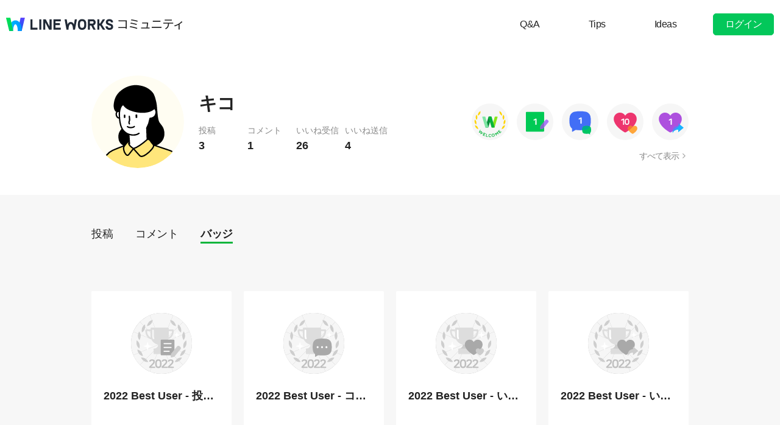

--- FILE ---
content_type: text/html;charset=UTF-8
request_url: https://community.worksmobile.com/jp/members/110001911510001/badges
body_size: 4475
content:
<!doctype html>
<html xmlns="http://www.w3.org/1999/xhtml" lang="ja">
<head>
    <html xmlns="http://www.w3.org/1999/xhtml">

    <!-- Google Tag Manager -->
    <script>
        var serviceType = 'community';
        var country = 'jp';
        var gtmCode = '';

        if(serviceType == 'community') {
        	gtmCode = 'GTM-5F38Q3H';
        } else if(serviceType == 'forum' && country == 'kr') {
			gtmCode = 'GTM-KKRMZ98';
        } else if(serviceType == 'forum' && country == 'jp') {
			gtmCode = 'GTM-WS9QDK9';
		}

        (function(w,d,s,l,i){w[l]=w[l]||[];w[l].push(
		{'gtm.start': new Date().getTime(),event:'gtm.js'}
    	);var f=d.getElementsByTagName(s)[0],
		j=d.createElement(s),dl=l!='dataLayer'?'&l='+l:'';j.async=true;j.src=
		'https://www.googletagmanager.com/gtm.js?id='+i+dl;f.parentNode.insertBefore(j,f);
	    })(window,document,'script','dataLayer',gtmCode);
    </script>
    <!-- End Google Tag Manager -->


    <meta http-equiv="Content-Type" content="text/html; charset=UTF-8">
    <meta content="IE=edge" http-equiv="X-UA-Compatible">
    <meta name="viewport" content="width=device-width,initial-scale=1.0,minimum-scale=1.0,maximum-scale=1.0">
    <link rel="shortcut icon" type="image/png"
          href="/favicon.ico">
    <html><link href="/jp/css/community.c224256c84913f0.css" rel="stylesheet">

    
    <!-- 메타 태그 정의 ogtag, twitter tag, seo -->
    
    
        
    <title>プロフィール - LINE WORKSコミュニティ</title>
    <meta name="description" content="LINE WORKSコミュニティユーザーのプロフィール情報と、ユーザーが作成したスレッドとコメントなどの活動履歴を確認することができます。">
    <meta property="og:locale" content="ja_JP">
    <meta property="og:type" content="website">
    <meta property="og:title" content="プロフィール">
    <meta property="og:description" content="プロフィール情報と、ユーザーが作成したスレッドとコメントなどの活動履歴を確認することができます。">
    <meta property="og:url" content="http://community.worksmobile.com/jp/members/110001911510001/badges">
    <meta property="og:image" content="https://static.worksmobile.net/static/wm/developers/LW_BI_Appicon@2x.png">
    <meta property="og:site_name" content="LINE WORKSコミュニティ">
    <meta name="twitter:card" content="summary">
    <meta name="twitter:title" content="プロフィール">
    <meta name="twitter:description" content="プロフィール情報と、ユーザーが作成したスレッドとコメントなどの活動履歴を確認することができます。">
    <meta name="twitter:url" content="http://community.worksmobile.com/jp/members/110001911510001/badges">
    <meta name="twitter:image" content="https://static.worksmobile.net/static/wm/developers/LW_BI_Appicon@2x.png">
    <meta name="twitter:site" content="LINE WORKSコミュニティ">
    <meta name="twitter:creator" content="LINE WORKSコミュニティ">
    <meta name="robots" content="noindex"/>

    
    

    
        <meta name="google-site-verification" content="7UYIulutLgVTZ7KjpBTsHMkW9M9Q2qYWpjXF88I98oQ"/>
    
</head>
<!-- [D] language class : ko_KR / en_US / ja_JP / zh_TW / zh_CN  -->
<body class="ja_JP"
      data-locale="ja_JP">

<a href="#content" class="skip">Content</a>

<!-- [D] if main page, add .main class -->
<!-- [D] if width of document less than 1000px, add .mobile class -->
<div class="ly_mobile _layer_mobile" style="display: none; z-index: 40;">
    
    
    <div class="ly_content _alert_layer" style="display: none;">
    <h3 class="blind"></h3>
    <div class="ly_inner">
        <h4 class="_alert_message"></h4>
        <div class="btn_area">
            <button type="button" class="btn tx_point _alert_ok">OK</button>
        </div>
    </div>
</div>
    <div class="ly_content _confirm_layer" style="display: none;">
    <h3 class="blind"></h3>
    <div class="ly_inner">
        <h4 class="_confirm_title"></h4>
        <p class="text _confirm_body"></p>
        <div class="btn_area">
            <button type="button" class="btn _confirm_cancel">キャンセル</button>
            <button type="button" class="btn tx_point _confirm_ok">OK</button>
        </div>
    </div>
</div>
</div>
<!-- layer -->
<div id="community" class="
      mypage_page
      
      
      on_board
      ">
    <div id="" class="community_inner _community_inner">
        <html xmlns="http://www.w3.org/1999/xhtml">
<header class="_header" id="header">
    <div class="wrap">
        <h1 class="lineworks _lineworks"><a href="https://line-works.com" target="_blank">@BRAND@ WORKS</a></h1>
        <h2 class="community _community"><a href="/jp">コミュニティ</a></h2>

        <!-- [D] 검색어 입력창 포커스시, .open 클래스 추가해주세요. -->
        
        <div class="util">
            <!--for subPage-->
            <ul class="menu board">
                <li value="1001">
                    <a class="menu_link" href="/jp/posts?boardNo=1001">Q&amp;A</a>
                </li>
                <li value="1002">
                    <a class="menu_link" href="/jp/posts?boardNo=1002">Tips</a>
                </li>
                <li value="1003">
                    <a class="menu_link" href="/jp/posts?boardNo=1003">Ideas</a>
                </li>
            </ul>
            <ul class="menu">
                <li><a target="_blank" href="https://help.worksmobile.com/jp">ヘルプセンター</a></li>
            </ul>
            
            <button type="button" class="btn point _btnLogin"><strong>ログイン</strong></button>
        </div>
        
        
    </div>

    
</header>

        

        
        <div class="community_container _community_container">
            
    <div class="visual_spot _visual_spot">
    </div>

    <div id="contents">
        <div class="spot_myarea">
            <div class="myarea_inner">
                <div class="profile">
                    <p class="thmb"><img class="_profileImage"
                                         src="https://ssl.pstatic.net/static/pwe/wm/community/profile/v-3-2-profile-07-152.svg?1649230092530"
                    ></p>
                    
                    <p class="name">キコ</p>

                    <ul class="myinfo">
                        <li><span>投稿</span><strong>3</strong></li>
                        <li><span>コメント</span><strong>1</strong>
                        </li>
                        <li><span>いいね受信</span><strong>26</strong>
                        </li>
                        <li><span>いいね送信</span><strong>4</strong>
                        </li>
                    </ul>
                </div>
                <div class="my_badge">
                    <div class="badge_area">
                        <span class="item_badge">
                            <img src="https://ssl.pstatic.net/static/pwe/wm/community/badge/badge-welcome.svg"
                                 alt="Welcome バッジ"
                                 class="img_badge">
                        </span><span class="item_badge">
                            <img src="https://ssl.pstatic.net/static/pwe/wm/community/badge/badge-post-1.svg"
                                 alt="投稿 +1"
                                 class="img_badge">
                        </span><span class="item_badge">
                            <img src="https://ssl.pstatic.net/static/pwe/wm/community/badge/badge-comment-1.svg"
                                 alt="コメント +1"
                                 class="img_badge">
                        </span><span class="item_badge">
                            <img src="https://ssl.pstatic.net/static/pwe/wm/community/badge/badge-liked-10.svg"
                                 alt="いいね受信 +10"
                                 class="img_badge">
                        </span><span class="item_badge">
                            <img src="https://ssl.pstatic.net/static/pwe/wm/community/badge/badge-like-1.svg"
                                 alt="いいね送信 +1"
                                 class="img_badge">
                        </span>
                    </div>
                    <a href="/jp/members/110001911510001/badges" class="link_all">すべて表示</a>
                </div>
            </div>
        </div>

        <div class="wrap">

            <div class="util_menu">
                <p class="menu"><a class="_profilePost"
                                   href="/jp/members/110001911510001/posts">投稿</a></p>
                <p class="menu"><a class="_profileComment"
                                   href="/jp/members/110001911510001/comments">コメント</a></p>
                <p class="menu"><a class="_profileBadge selected"
                                   href="/jp/members/110001911510001/badges">バッジ</a></p>
            </div>

            <div class="util_info">
                
                
                
            </div>

            
            
            

            <ul class="list my_list reply">
                <!-- 게시글 -->
                

                <!-- 덧글 -->
                
            </ul>

            <ul class="badge_list">
                <li class="item inactive">
                    <div class="inner">
                        <img class="img_badge"
                             alt="badge"
                             src="https://ssl.pstatic.net/static/pwe/brand/comm/badge/badge_post_2022_dim.svg">
                        <strong class="title">2022 Best User - 投稿部門</strong>
                        <p class="date"></p>
                        <span class="total">10が獲得</span>
                    </div>
                </li>
                <li class="item inactive">
                    <div class="inner">
                        <img class="img_badge"
                             alt="badge"
                             src="https://ssl.pstatic.net/static/pwe/brand/comm/badge/badge_comment_2022_dim.svg">
                        <strong class="title">2022 Best User - コメント部門</strong>
                        <p class="date"></p>
                        <span class="total">10が獲得</span>
                    </div>
                </li>
                <li class="item inactive">
                    <div class="inner">
                        <img class="img_badge"
                             alt="badge"
                             src="https://ssl.pstatic.net/static/pwe/brand/comm/badge/badge_liked_2022_dim.svg">
                        <strong class="title">2022 Best User - いいね受信部門</strong>
                        <p class="date"></p>
                        <span class="total">10が獲得</span>
                    </div>
                </li>
                <li class="item inactive">
                    <div class="inner">
                        <img class="img_badge"
                             alt="badge"
                             src="https://ssl.pstatic.net/static/pwe/brand/comm/badge/badge_like_2022_dim.svg">
                        <strong class="title">2022 Best User - いいね送信部門</strong>
                        <p class="date"></p>
                        <span class="total">10が獲得</span>
                    </div>
                </li>
                <li class="item">
                    <div class="inner">
                        <img class="img_badge"
                             alt="badge"
                             src="https://ssl.pstatic.net/static/pwe/wm/community/badge/badge-welcome.svg">
                        <strong class="title">Welcome バッジ</strong>
                        <p class="date">2022.04.06</p>
                        <span class="total">22292が獲得</span>
                    </div>
                </li>
                <li class="item inactive">
                    <div class="inner">
                        <img class="img_badge"
                             alt="badge"
                             src="https://ssl.pstatic.net/static/pwe/wm/community/badge/best_user_dim.svg">
                        <strong class="title">2021 Best User</strong>
                        <p class="date"></p>
                        <span class="total">10が獲得</span>
                    </div>
                </li>
                <li class="item">
                    <div class="inner">
                        <img class="img_badge"
                             alt="badge"
                             src="https://ssl.pstatic.net/static/pwe/wm/community/badge/badge-post-1.svg">
                        <strong class="title">投稿 +1</strong>
                        <p class="date">2022.04.06</p>
                        <span class="total">7017が獲得</span>
                    </div>
                </li>
                <li class="item inactive">
                    <div class="inner">
                        <img class="img_badge"
                             alt="badge"
                             src="https://ssl.pstatic.net/static/pwe/wm/community/badge/badge-comment-10-dim.svg">
                        <strong class="title">コメント +10</strong>
                        <p class="date"></p>
                        <span class="total">141が獲得</span>
                    </div>
                </li>
                <li class="item inactive">
                    <div class="inner">
                        <img class="img_badge"
                             alt="badge"
                             src="https://ssl.pstatic.net/static/pwe/wm/community/badge/badge-comment-100-dim.svg">
                        <strong class="title">コメント +100</strong>
                        <p class="date"></p>
                        <span class="total">13が獲得</span>
                    </div>
                </li>
                <li class="item">
                    <div class="inner">
                        <img class="img_badge"
                             alt="badge"
                             src="https://ssl.pstatic.net/static/pwe/wm/community/badge/badge-liked-1.svg">
                        <strong class="title">いいね受信 +1</strong>
                        <p class="date">2022.08.26</p>
                        <span class="total">4923が獲得</span>
                    </div>
                </li>
                <li class="item">
                    <div class="inner">
                        <img class="img_badge"
                             alt="badge"
                             src="https://ssl.pstatic.net/static/pwe/wm/community/badge/badge-liked-5.svg">
                        <strong class="title">いいね受信 +5</strong>
                        <p class="date">2023.02.14</p>
                        <span class="total">1089が獲得</span>
                    </div>
                </li>
                <li class="item">
                    <div class="inner">
                        <img class="img_badge"
                             alt="badge"
                             src="https://ssl.pstatic.net/static/pwe/wm/community/badge/badge-liked-10.svg">
                        <strong class="title">いいね受信 +10</strong>
                        <p class="date">2023.04.24</p>
                        <span class="total">397が獲得</span>
                    </div>
                </li>
                <li class="item inactive">
                    <div class="inner">
                        <img class="img_badge"
                             alt="badge"
                             src="https://ssl.pstatic.net/static/pwe/wm/community/badge/badge-liked-100-dim.svg">
                        <strong class="title">いいね受信 +100</strong>
                        <p class="date"></p>
                        <span class="total">10が獲得</span>
                    </div>
                </li>
                <li class="item">
                    <div class="inner">
                        <img class="img_badge"
                             alt="badge"
                             src="https://ssl.pstatic.net/static/pwe/wm/community/badge/badge-like-1.svg">
                        <strong class="title">いいね送信 +1</strong>
                        <p class="date">2025.10.17</p>
                        <span class="total">5157が獲得</span>
                    </div>
                </li>
                <li class="item inactive">
                    <div class="inner">
                        <img class="img_badge"
                             alt="badge"
                             src="https://ssl.pstatic.net/static/pwe/wm/community/badge/badge-like-5-dim.svg">
                        <strong class="title">いいね送信 +5</strong>
                        <p class="date"></p>
                        <span class="total">753が獲得</span>
                    </div>
                </li>
                <li class="item inactive">
                    <div class="inner">
                        <img class="img_badge"
                             alt="badge"
                             src="https://ssl.pstatic.net/static/pwe/wm/community/badge/badge-like-10-dim.svg">
                        <strong class="title">いいね送信 +10</strong>
                        <p class="date"></p>
                        <span class="total">283が獲得</span>
                    </div>
                </li>
                <li class="item inactive">
                    <div class="inner">
                        <img class="img_badge"
                             alt="badge"
                             src="https://ssl.pstatic.net/static/pwe/wm/community/badge/badge-like-100-dim.svg">
                        <strong class="title">いいね送信 +100</strong>
                        <p class="date"></p>
                        <span class="total">15が獲得</span>
                    </div>
                </li>
                <li class="item inactive">
                    <div class="inner">
                        <img class="img_badge"
                             alt="badge"
                             src="https://ssl.pstatic.net/static/pwe/wm/community/badge/badge-comment-5-dim.svg">
                        <strong class="title">コメント +5</strong>
                        <p class="date"></p>
                        <span class="total">519が獲得</span>
                    </div>
                </li>
                <li class="item">
                    <div class="inner">
                        <img class="img_badge"
                             alt="badge"
                             src="https://ssl.pstatic.net/static/pwe/wm/community/badge/badge-comment-1.svg">
                        <strong class="title">コメント +1</strong>
                        <p class="date">2022.08.26</p>
                        <span class="total">5546が獲得</span>
                    </div>
                </li>
                <li class="item inactive">
                    <div class="inner">
                        <img class="img_badge"
                             alt="badge"
                             src="https://ssl.pstatic.net/static/pwe/wm/community/badge/badge-post-100-dim.svg">
                        <strong class="title">投稿 +100</strong>
                        <p class="date"></p>
                        <span class="total">2が獲得</span>
                    </div>
                </li>
                <li class="item inactive">
                    <div class="inner">
                        <img class="img_badge"
                             alt="badge"
                             src="https://ssl.pstatic.net/static/pwe/wm/community/badge/badge-post-10-dim.svg">
                        <strong class="title">投稿 +10</strong>
                        <p class="date"></p>
                        <span class="total">31が獲得</span>
                    </div>
                </li>
                <li class="item inactive">
                    <div class="inner">
                        <img class="img_badge"
                             alt="badge"
                             src="https://ssl.pstatic.net/static/pwe/wm/community/badge/badge-post-5-dim.svg">
                        <strong class="title">投稿 +5</strong>
                        <p class="date"></p>
                        <span class="total">135が獲得</span>
                    </div>
                </li>
                <li class="item inactive">
                    <div class="inner">
                        <img class="img_badge"
                             alt="badge"
                             src="https://ssl.pstatic.net/static/pwe/wm/community/badge/img_tip_dim_1.svg">
                        <strong class="title">2月#おしえて</strong>
                        <p class="date"></p>
                        <span class="total">2が獲得</span>
                    </div>
                </li>
                <li class="item inactive">
                    <div class="inner">
                        <img class="img_badge"
                             alt="badge"
                             src="https://ssl.pstatic.net/static/pwe/wm/community/badge/img_tip_dim_2.svg">
                        <strong class="title">3月#おしえて</strong>
                        <p class="date"></p>
                        <span class="total">4が獲得</span>
                    </div>
                </li>
                <li class="item inactive">
                    <div class="inner">
                        <img class="img_badge"
                             alt="badge"
                             src="https://ssl.pstatic.net/static/pwe/wm/community/badge/img_tip_dim_5.svg">
                        <strong class="title">6月#おしえて</strong>
                        <p class="date"></p>
                        <span class="total">2が獲得</span>
                    </div>
                </li>
                <li class="item inactive">
                    <div class="inner">
                        <img class="img_badge"
                             alt="badge"
                             src="https://ssl.pstatic.net/static/pwe/wm/community/badge/img_tip_dim_4.svg">
                        <strong class="title">5月#おしえて</strong>
                        <p class="date"></p>
                        <span class="total">4が獲得</span>
                    </div>
                </li>
                <li class="item inactive">
                    <div class="inner">
                        <img class="img_badge"
                             alt="badge"
                             src="https://ssl.pstatic.net/static/pwe/wm/community/badge/img_tip_dim_3.svg">
                        <strong class="title">4月#おしえて</strong>
                        <p class="date"></p>
                        <span class="total">0が獲得</span>
                    </div>
                </li>
                <li class="item inactive">
                    <div class="inner">
                        <img class="img_badge"
                             alt="badge"
                             src="https://ssl.pstatic.net/static/pwe/brand/comm/badge/img_tip_7_dimmed.svg">
                        <strong class="title">7月#おしえて</strong>
                        <p class="date"></p>
                        <span class="total">1が獲得</span>
                    </div>
                </li>
                <li class="item inactive">
                    <div class="inner">
                        <img class="img_badge"
                             alt="badge"
                             src="https://ssl.pstatic.net/static/pwe/brand/comm/badge/img_tip_8_dimmed.svg">
                        <strong class="title">8月#おしえて</strong>
                        <p class="date"></p>
                        <span class="total">1が獲得</span>
                    </div>
                </li>
                <li class="item inactive">
                    <div class="inner">
                        <img class="img_badge"
                             alt="badge"
                             src="https://ssl.pstatic.net/static/pwe/brand/comm/badge/img_tip_9_dimmed.svg">
                        <strong class="title">9月#おしえて</strong>
                        <p class="date"></p>
                        <span class="total">0が獲得</span>
                    </div>
                </li>
                <li class="item inactive">
                    <div class="inner">
                        <img class="img_badge"
                             alt="badge"
                             src="https://ssl.pstatic.net/static/pwe/brand/comm/badge/img_tip_11_dimmed.svg">
                        <strong class="title">10月#おしえて</strong>
                        <p class="date"></p>
                        <span class="total">1が獲得</span>
                    </div>
                </li>
                <li class="item inactive">
                    <div class="inner">
                        <img class="img_badge"
                             alt="badge"
                             src="https://ssl.pstatic.net/static/pwe/brand/comm/badge/img_tip_10_dimmed.svg">
                        <strong class="title">11月#おしえて</strong>
                        <p class="date"></p>
                        <span class="total">2が獲得</span>
                    </div>
                </li>
                <li class="item inactive">
                    <div class="inner">
                        <img class="img_badge"
                             alt="badge"
                             src="https://ssl.pstatic.net/static/pwe/brand/comm/badge/img_tip_12_dimmed.svg">
                        <strong class="title">12月#おしえて</strong>
                        <p class="date"></p>
                        <span class="total">0が獲得</span>
                    </div>
                </li>
                <li class="item inactive">
                    <div class="inner">
                        <img class="img_badge"
                             alt="badge"
                             src="https://static.worksmobile.net/static/pwe/wm/community/badge/badge-bestanswer-1-dim.svg">
                        <strong class="title">BEST +1</strong>
                        <p class="date"></p>
                        <span class="total">86が獲得</span>
                    </div>
                </li>
                <li class="item inactive">
                    <div class="inner">
                        <img class="img_badge"
                             alt="badge"
                             src="https://static.worksmobile.net/static/pwe/wm/community/badge/badge-bestanswer-5-dim.svg">
                        <strong class="title">BEST +5</strong>
                        <p class="date"></p>
                        <span class="total">9が獲得</span>
                    </div>
                </li>
                <li class="item inactive">
                    <div class="inner">
                        <img class="img_badge"
                             alt="badge"
                             src="https://static.worksmobile.net/static/pwe/wm/community/badge/badge-bestanswer-10-dim.svg">
                        <strong class="title">BEST +10</strong>
                        <p class="date"></p>
                        <span class="total">2が獲得</span>
                    </div>
                </li>
                <li class="item inactive">
                    <div class="inner">
                        <img class="img_badge"
                             alt="badge"
                             src="https://static.worksmobile.net/static/pwe/wm/community/badge/badge-bestanswer-100-dim.svg">
                        <strong class="title">BEST +100</strong>
                        <p class="date"></p>
                        <span class="total">0が獲得</span>
                    </div>
                </li>
            </ul>

            
        </div>
    </div>

            <html xmlns="http://www.w3.org/1999/xhtml">
<div id="footer">
    <div class="inner_cover">
        <div class="nav_cover">
            <h3>LINE WORKS コミュニティ</h3>
            <ul class="link">
                <li><a href="/jp/posts?boardNo=1001">Q&amp;A</a></li>
                <li><a href="/jp/posts?boardNo=1002">Tips</a></li>
                <li><a href="/jp/posts?boardNo=1003">Ideas</a></li>
            </ul>
        </div>
        <div class="nav_cover nav_cover_biz">
            <h3>LINE WORKS</h3>
            <ul class="link">
                <li><a target="_blank" href="https://line-works.com">LINE WORKS 紹介</a></li>
                <li><a target="_blank" href="https://line-works.com/download/">ダウンロード</a></li>
                <li><a target="_blank" href="https://help.worksmobile.com/jp">ヘルプセンター</a></li>
                <li class="this"><a href="https://community.worksmobile.com/jp/">コミュニティ</a></li>
                <li><a target="_blank" href="https://developers.worksmobile.com/jp/">Developers</a></li>
            </ul>
        </div>
    </div>

    <div class="copyright">
        <div class="inner_cover">
            <address>ⓒ LINE WORKS Corp.</address>
            <h3 class="blind">コミュニティ利用規約</h3>
            <ul class="terms">
                <li>
                    <a href="/jp/terms">コミュニティ利用規約</a>
                </li>
            </ul>
            <h3 class="blind">SNS</h3>
            <ul class="sns_link">
                <li><a href="https://www.youtube.com/channel/UCjWj1hW5UlsEzf1YZ8zAGcQ" target="_blank" class="youtube"><i class="blind">Youtube</i></a></li>
                <li><a href="https://line.me/R/ti/p/@line_works?from=page&openQrModal=true&searchId=line_works"
                       target="_blank" class="line"><i class="blind">LINE</i></a></li>
                <li><a href="https://twitter.com/lineworks_jp" target="_blank" class="twitter"><i class="blind">Twitter</i></a></li>
                <li><a href="https://www.facebook.com/worksmobilejapan/" target="_blank" class="facebook"><i class="blind">Facebook</i></a></li>
            </ul>
        </div>
    </div>
</div>

        </div>
    </div>
</div>
<!-- script 에서 사용할 데이터-->


<div id="properties" style="display:none;" data-servicetype="community" data-country="jp" data-ismobile="false"></div>
<div id="urlProperties" style="display:none;"></div>
<!-- js -->

    <script src="/jp/js/vendors.c224256c84913f0.js"></script><script src="/jp/js/1.c224256c84913f0.js"></script><script src="/jp/js/header.c224256c84913f0.js"></script><script src="/jp/js/default.c224256c84913f0.js"></script><script src="/jp/js/footer.c224256c84913f0.js"></script><script src="/jp/js/2.c224256c84913f0.js"></script><script src="/jp/js/member.c224256c84913f0.js"></script>

</body>
</html>

--- FILE ---
content_type: image/svg+xml
request_url: https://ssl.pstatic.net/static/pwe/brand/comm/badge/badge_comment_2022_dim.svg
body_size: 4403
content:
<svg width="100" height="100" viewBox="0 0 100 100" fill="none" xmlns="http://www.w3.org/2000/svg">
<path d="M0 50C0 77.61 22.39 100 50 100C77.61 100 100 77.61 100 50C100 22.39 77.61 0 50 0C22.39 0 0 22.38 0 50Z" fill="#AFAFAF"/>
<path d="M50 49.9999H100C100 43.2199 98.64 36.7599 96.2 30.8599L50 49.9999Z" fill="#F6F6F6"/>
<path d="M50 50.0001L96.2 30.8601C93.67 24.7501 89.96 19.2501 85.36 14.6401L50 50.0001Z" fill="#F6F6F6"/>
<path d="M50 49.9998L85.36 14.6398C80.75 10.0398 75.25 6.3298 69.14 3.7998L50 49.9998Z" fill="#F6F6F6"/>
<path d="M50 50L69.14 3.8C63.24 1.36 56.78 0 50 0V50Z" fill="#F6F6F6"/>
<path d="M49.9999 50V0C43.2199 0 36.7599 1.36 30.8599 3.8L49.9999 50Z" fill="#F6F6F6"/>
<path d="M50 50L69.14 96.2C75.25 93.67 80.75 89.96 85.36 85.36L50 50Z" fill="#F6F6F6"/>
<path d="M30.8599 96.2C36.7599 98.64 43.2199 100 49.9999 100V50L30.8599 96.2Z" fill="#F6F6F6"/>
<path d="M30.8601 3.7998C24.7501 6.3298 19.2501 10.0398 14.6401 14.6398L50.0001 49.9998L30.8601 3.7998Z" fill="#F6F6F6"/>
<path d="M50 50L96.2 69.14C98.64 63.24 100 56.78 100 50H50Z" fill="#F6F6F6"/>
<path d="M85.36 85.36C89.97 80.75 93.67 75.25 96.2 69.14L50 50L85.36 85.36Z" fill="#F6F6F6"/>
<path d="M50 100C56.78 100 63.24 98.64 69.14 96.2L50 50V100Z" fill="#F6F6F6"/>
<path d="M3.8 30.8599C1.36 36.7599 0 43.2199 0 49.9999H50L3.8 30.8599Z" fill="#F6F6F6"/>
<path d="M49.9998 50.0001L14.6398 14.6401C10.0398 19.2501 6.3398 24.7501 3.7998 30.8601L49.9998 50.0001Z" fill="#F6F6F6"/>
<path d="M0 50C0 56.78 1.36 63.24 3.8 69.14L50 50H0Z" fill="#F6F6F6"/>
<path d="M3.7998 69.14C6.3298 75.25 10.0398 80.75 14.6398 85.36L49.9998 50L3.7998 69.14Z" fill="#F6F6F6"/>
<path d="M14.6401 85.36C19.2501 89.97 24.7501 93.67 30.8601 96.2L50.0001 50L14.6401 85.36Z" fill="#F6F6F6"/>
<path d="M13.8897 44.49C13.8897 44.49 16.0697 40.73 15.8997 36.91C15.7297 33.09 13.2797 30.48 13.2797 30.48C13.2797 30.48 11.0997 34.24 11.2697 38.06C11.4297 41.88 13.8897 44.49 13.8897 44.49Z" fill="#CECECE"/>
<path d="M13.7599 58.3203C13.7599 58.3203 13.7699 58.2703 13.7999 58.1603L13.8299 58.0203C14.0499 56.9903 14.6499 53.5203 13.6499 50.4703C12.4599 46.8403 9.38991 45.0103 9.38991 45.0103C9.38991 45.0103 8.30991 49.2303 9.49991 52.8603C10.6899 56.4903 13.7599 58.3203 13.7599 58.3203Z" fill="#CECECE"/>
<path d="M22.4101 26.7702C23.7801 23.2102 22.9101 18.9302 22.9101 18.9302L22.89 18.9402C22.61 19.1002 19.69 20.7702 18.38 24.1602C17.22 27.1702 17.6601 30.6802 17.8201 31.7002L17.8401 31.8402C17.8601 31.9402 17.8701 31.9902 17.8701 31.9902C17.8701 31.9902 21.0401 30.3302 22.4101 26.7702Z" fill="#CECECE"/>
<path d="M10.3501 60.1602C10.3501 60.1602 10.9601 64.4802 13.4401 67.3602C15.9201 70.2502 19.4501 70.7502 19.4501 70.7502C19.4501 70.7502 18.8401 66.4302 16.3601 63.5502C13.8801 60.6602 10.3501 60.1602 10.3501 60.1602Z" fill="#CECECE"/>
<path d="M28.3699 80.45C28.3699 80.45 26.4099 76.57 23.1299 74.65C19.8599 72.73 16.3599 73.42 16.3599 73.42C16.3599 73.42 18.3199 77.3 21.5999 79.22C24.8699 81.14 28.3699 80.45 28.3699 80.45Z" fill="#CECECE"/>
<path d="M32.3297 18.4902C34.9497 15.7302 35.7697 11.4502 35.7697 11.4502H35.7497C35.4297 11.4802 32.0997 11.9102 29.6097 14.5302C27.3997 16.8602 26.4697 20.2802 26.2397 21.2802L26.2097 21.4202C26.1897 21.5202 26.1797 21.5702 26.1797 21.5702C26.1797 21.5702 29.7097 21.2502 32.3297 18.4902Z" fill="#CECECE"/>
<path d="M86.1098 44.49C86.1098 44.49 83.9298 40.73 84.0998 36.91C84.2698 33.09 86.7198 30.48 86.7198 30.48C86.7198 30.48 88.8998 34.24 88.7298 38.06C88.5698 41.88 86.1098 44.49 86.1098 44.49Z" fill="#CECECE"/>
<path d="M86.24 58.3203C86.24 58.3203 86.23 58.2703 86.2 58.1603L86.17 58.0203C85.95 56.9903 85.35 53.5203 86.35 50.4703C87.54 46.8403 90.61 45.0103 90.61 45.0103C90.61 45.0103 91.69 49.2303 90.5 52.8603C89.31 56.4903 86.24 58.3203 86.24 58.3203Z" fill="#CECECE"/>
<path d="M77.5897 26.7702C76.2197 23.2102 77.0897 18.9302 77.0897 18.9302L77.1097 18.9402C77.3897 19.1002 80.3097 20.7702 81.6197 24.1602C82.7797 27.1702 82.3397 30.6802 82.1797 31.7002L82.1597 31.8402C82.1397 31.9402 82.1297 31.9902 82.1297 31.9902C82.1297 31.9902 78.9597 30.3302 77.5897 26.7702Z" fill="#CECECE"/>
<path d="M89.6498 60.1602C89.6498 60.1602 89.0398 64.4802 86.5598 67.3602C84.0798 70.2502 80.5498 70.7502 80.5498 70.7502C80.5498 70.7502 81.1598 66.4302 83.6398 63.5502C86.1198 60.6602 89.6498 60.1602 89.6498 60.1602Z" fill="#CECECE"/>
<path d="M71.6299 80.45C71.6299 80.45 73.5899 76.57 76.8699 74.65C80.1399 72.73 83.6399 73.42 83.6399 73.42C83.6399 73.42 81.6799 77.3 78.3999 79.22C75.1299 81.14 71.6299 80.45 71.6299 80.45Z" fill="#CECECE"/>
<path d="M67.67 18.4902C65.05 15.7302 64.23 11.4502 64.23 11.4502H64.25C64.57 11.4802 67.9 11.9102 70.39 14.5302C72.6 16.8602 73.53 20.2802 73.76 21.2802L73.79 21.4202C73.81 21.5202 73.82 21.5702 73.82 21.5702C73.82 21.5702 70.29 21.2502 67.67 18.4902Z" fill="#CECECE"/>
<path d="M34.5402 76.1401C35.3402 76.1401 36.0302 76.2401 36.6102 76.4301C37.1902 76.6301 37.6702 76.8901 38.0402 77.2101C38.4102 77.5401 38.6902 77.9201 38.8602 78.3601C39.0402 78.8001 39.1202 79.2501 39.1202 79.7201V79.9401C39.1202 80.6801 38.9502 81.4001 38.6002 82.0901C38.2502 82.7801 37.7502 83.4501 37.0802 84.1201L32.9502 88.2201H38.8902C39.1902 88.2201 39.4102 88.3201 39.5602 88.5201C39.7002 88.7201 39.7802 88.9701 39.7802 89.2501C39.7802 89.5401 39.7102 89.7801 39.5602 89.9801C39.4202 90.1801 39.1902 90.2801 38.8902 90.2801H31.4202C30.7902 90.2801 30.3402 90.1701 30.0702 89.9501C29.8002 89.7301 29.6602 89.3901 29.6602 88.9301C29.6602 88.7201 29.7202 88.5301 29.8302 88.3401C29.9402 88.1601 30.1002 87.9501 30.3102 87.7301L34.8602 83.1401C35.2202 82.7701 35.5202 82.4501 35.7402 82.1701C35.9602 81.8901 36.1402 81.6201 36.2702 81.3801C36.4002 81.1301 36.4902 80.8901 36.5302 80.6601C36.5802 80.4301 36.6002 80.1901 36.6002 79.9401V79.8401C36.6002 79.4101 36.4302 79.0501 36.1002 78.7701C35.7702 78.4901 35.2602 78.3501 34.5802 78.3501C33.9902 78.3501 33.5002 78.4601 33.1102 78.6801C32.7202 78.9001 32.3502 79.2401 32.0102 79.6801C31.8302 79.9301 31.6002 80.0701 31.3202 80.1101C31.0402 80.1501 30.7802 80.0801 30.5202 79.8901C30.2602 79.7101 30.0902 79.4801 30.0102 79.2001C29.9302 78.9201 29.9902 78.6401 30.1902 78.3401C30.6202 77.7001 31.2002 77.1701 31.9102 76.7401C32.6302 76.3501 33.5002 76.1401 34.5402 76.1401Z" fill="#BFBFBF"/>
<path d="M44.92 76.1401C46.74 76.1401 48.06 76.7301 48.89 77.9001C49.72 79.0801 50.13 80.7401 50.13 82.9001V83.7401C50.13 85.9001 49.71 87.5601 48.89 88.7401C48.06 89.9201 46.74 90.5001 44.92 90.5001C43.1 90.5001 41.78 89.9101 40.95 88.7401C40.12 87.5601 39.71 85.9001 39.71 83.7401V82.9001C39.71 80.7401 40.13 79.0801 40.95 77.9001C41.78 76.7301 43.11 76.1401 44.92 76.1401ZM44.92 78.5101C44.41 78.5101 43.98 78.6001 43.64 78.7601C43.29 78.9301 43.02 79.2001 42.82 79.5701C42.62 79.9401 42.47 80.4201 42.38 80.9901C42.29 81.5601 42.24 82.2601 42.24 83.0701V83.5601C42.24 84.3701 42.29 85.0601 42.38 85.6401C42.47 86.2101 42.62 86.6901 42.82 87.0601C43.02 87.4301 43.3 87.7001 43.64 87.8701C43.99 88.0401 44.41 88.1201 44.92 88.1201C45.43 88.1201 45.86 88.0401 46.2 87.8701C46.55 87.7001 46.82 87.4301 47.02 87.0601C47.22 86.6901 47.37 86.2101 47.46 85.6401C47.55 85.0701 47.6 84.3701 47.6 83.5601V83.0701C47.6 82.2601 47.55 81.5701 47.46 80.9901C47.37 80.4201 47.22 79.9401 47.02 79.5701C46.82 79.2001 46.54 78.9301 46.2 78.7601C45.86 78.5901 45.43 78.5101 44.92 78.5101Z" fill="#BFBFBF"/>
<path d="M54.92 76.1401C55.72 76.1401 56.41 76.2401 56.99 76.4301C57.57 76.6301 58.05 76.8901 58.42 77.2101C58.79 77.5401 59.07 77.9201 59.24 78.3601C59.42 78.8001 59.5 79.2501 59.5 79.7201V79.9401C59.5 80.6801 59.33 81.4001 58.98 82.0901C58.63 82.7801 58.13 83.4501 57.46 84.1201L53.33 88.2201H59.27C59.57 88.2201 59.79 88.3201 59.94 88.5201C60.08 88.7201 60.16 88.9701 60.16 89.2501C60.16 89.5401 60.09 89.7801 59.94 89.9801C59.8 90.1801 59.57 90.2801 59.27 90.2801H51.8C51.17 90.2801 50.72 90.1701 50.45 89.9501C50.18 89.7301 50.04 89.3901 50.04 88.9301C50.04 88.7201 50.1 88.5301 50.21 88.3401C50.32 88.1601 50.48 87.9501 50.69 87.7301L55.24 83.1401C55.6 82.7701 55.9 82.4501 56.12 82.1701C56.34 81.8901 56.52 81.6201 56.65 81.3801C56.78 81.1401 56.87 80.8901 56.91 80.6601C56.96 80.4301 56.98 80.1901 56.98 79.9401V79.8401C56.98 79.4101 56.81 79.0501 56.48 78.7701C56.15 78.4901 55.64 78.3501 54.96 78.3501C54.37 78.3501 53.88 78.4601 53.49 78.6801C53.1 78.9001 52.73 79.2401 52.39 79.6801C52.21 79.9301 51.98 80.0701 51.7 80.1101C51.42 80.1501 51.16 80.0801 50.9 79.8901C50.64 79.7101 50.47 79.4801 50.39 79.2001C50.31 78.9201 50.37 78.6401 50.57 78.3401C51 77.7001 51.58 77.1701 52.29 76.7401C53.01 76.3501 53.89 76.1401 54.92 76.1401Z" fill="#BFBFBF"/>
<path d="M65.11 76.1401C65.91 76.1401 66.6 76.2401 67.18 76.4301C67.76 76.6301 68.24 76.8901 68.61 77.2101C68.98 77.5401 69.26 77.9201 69.43 78.3601C69.61 78.8001 69.69 79.2501 69.69 79.7201V79.9401C69.69 80.6801 69.52 81.4001 69.17 82.0901C68.82 82.7801 68.32 83.4501 67.65 84.1201L63.52 88.2201H69.46C69.76 88.2201 69.98 88.3201 70.13 88.5201C70.27 88.7201 70.35 88.9701 70.35 89.2501C70.35 89.5401 70.28 89.7801 70.13 89.9801C69.99 90.1801 69.76 90.2801 69.46 90.2801H61.99C61.36 90.2801 60.91 90.1701 60.64 89.9501C60.37 89.7301 60.23 89.3901 60.23 88.9301C60.23 88.7201 60.29 88.5301 60.4 88.3401C60.51 88.1601 60.67 87.9501 60.88 87.7301L65.43 83.1401C65.79 82.7701 66.09 82.4501 66.31 82.1701C66.53 81.8901 66.71 81.6201 66.84 81.3801C66.97 81.1301 67.06 80.8901 67.1 80.6601C67.14 80.4301 67.17 80.1901 67.17 79.9401V79.8401C67.17 79.4101 67 79.0501 66.67 78.7701C66.34 78.4901 65.83 78.3501 65.15 78.3501C64.56 78.3501 64.07 78.4601 63.68 78.6801C63.29 78.9001 62.92 79.2401 62.58 79.6801C62.4 79.9301 62.17 80.0701 61.89 80.1101C61.61 80.1501 61.35 80.0801 61.09 79.8901C60.83 79.7101 60.66 79.4801 60.58 79.2001C60.5 78.9201 60.56 78.6401 60.76 78.3401C61.19 77.7001 61.77 77.1701 62.48 76.7401C63.2 76.3501 64.08 76.1401 65.11 76.1401Z" fill="#BFBFBF"/>
<path d="M37.6797 59.1099C45.0497 57.5599 44.5597 51.6699 44.5597 51.6699H49.2697C49.2697 51.6699 48.7897 57.5599 56.1497 59.1099" fill="#DDDDDD"/>
<path d="M33.3298 43.25C33.2198 43.25 33.0998 43.24 32.9898 43.21C24.8498 41.11 23.2298 32.52 23.5098 28.27C23.5598 27.56 24.1498 27 24.8598 27H32.4898C33.2398 27 33.8498 27.61 33.8498 28.36C33.8498 29.11 33.2398 29.72 32.4898 29.72H26.2198C26.3398 32.49 27.3198 38.94 33.6698 40.58C34.3998 40.77 34.8298 41.51 34.6498 42.23C34.4798 42.85 33.9298 43.25 33.3298 43.25Z" fill="#DDDDDD"/>
<path d="M60.2697 43.25C59.6697 43.25 59.1097 42.84 58.9597 42.23C58.7697 41.5 59.2097 40.76 59.9397 40.58C66.2897 38.94 67.2697 32.49 67.3897 29.72H61.1197C60.3697 29.72 59.7597 29.11 59.7597 28.36C59.7597 27.61 60.3597 27 61.1097 27H68.7397C69.4597 27 70.0497 27.55 70.0997 28.27C70.3797 32.52 68.7597 41.11 60.6197 43.21C60.4897 43.24 60.3797 43.25 60.2697 43.25Z" fill="#DDDDDD"/>
<path d="M31.96 25.3201V36.8201C31.96 44.9301 38.27 51.8401 46.38 52.1301C54.89 52.4301 61.89 45.6201 61.89 37.1801V25.3201C61.89 24.6501 61.34 24.1001 60.67 24.1001H33.18C32.51 24.1001 31.96 24.6401 31.96 25.3201Z" fill="#DDDDDD"/>
<path d="M55.6898 58.4399H38.1598C37.5198 58.4399 37.0098 58.9599 37.0098 59.5899V66.3599C37.0098 66.9999 37.5298 67.5099 38.1598 67.5099H55.6898C56.3298 67.5099 56.8398 66.9899 56.8398 66.3599V59.5899C56.8398 58.9499 56.3298 58.4399 55.6898 58.4399Z" fill="#DDDDDD"/>
<path d="M36.9297 43.0099C36.3997 43.0099 35.8997 42.6999 35.6797 42.1799C35.0397 40.6799 34.7197 39.0799 34.7197 37.4299V28.7599C34.7197 28.0099 35.3297 27.3999 36.0797 27.3999C36.8297 27.3999 37.4397 28.0099 37.4397 28.7599V37.4299C37.4397 38.7099 37.6897 39.9499 38.1797 41.1199C38.4697 41.8099 38.1497 42.6099 37.4597 42.8999C37.2897 42.9799 37.1097 43.0099 36.9297 43.0099Z" fill="white"/>
<path d="M33.8998 54.2902L28.8698 52.8302L27.3998 47.8002C27.3398 47.6102 27.0298 47.6102 26.9698 47.8002L25.5098 52.8302L20.4798 54.2902C20.3898 54.3202 20.3198 54.4002 20.3198 54.5002C20.3198 54.6002 20.3898 54.6902 20.4798 54.7102L25.5098 56.1702L26.9698 61.2002C26.9998 61.2902 27.0798 61.3602 27.1798 61.3602C27.2798 61.3602 27.3698 61.2902 27.3898 61.2002L28.8498 56.1702L33.8798 54.7102C33.9698 54.6802 34.0398 54.6002 34.0398 54.5002C34.0598 54.4102 33.9898 54.3202 33.8998 54.2902Z" fill="white"/>
<path d="M79.9098 35.87L76.4098 34.85L75.3898 31.35C75.3298 31.16 75.0198 31.16 74.9598 31.35L73.9398 34.85L70.4398 35.87C70.3398 35.9 70.2798 35.98 70.2798 36.08C70.2798 36.18 70.3498 36.27 70.4398 36.29L73.9398 37.31L74.9598 40.81C74.9898 40.9 75.0698 40.97 75.1698 40.97C75.2698 40.97 75.3598 40.9 75.3798 40.81L76.3998 37.31L79.8998 36.29C79.9998 36.26 80.0598 36.18 80.0598 36.08C80.0698 35.99 80.0098 35.9 79.9098 35.87Z" fill="white"/>
<path d="M78.7802 49.3701C78.4402 47.9401 77.6302 46.4101 76.2702 45.0601C74.9302 43.7401 73.3002 43.0501 71.8702 42.7501C66.4702 41.7701 61.0702 41.7701 55.6602 42.7501C54.2402 43.0501 52.6002 43.7401 51.2602 45.0601C49.8902 46.4001 49.0902 47.9401 48.7502 49.3701C47.8202 53.7601 47.8202 58.1401 48.7502 62.5201C49.0902 63.9501 49.8902 65.4901 51.2602 66.8301C51.4802 67.0501 51.7202 67.2501 51.9602 67.4301V71.8301C51.9602 72.0801 52.2302 72.2301 52.4402 72.1101L57.2102 69.3801C62.1002 70.1001 66.9802 70.0201 71.8602 69.1301C73.2802 68.8301 74.9202 68.1401 76.2602 66.8201C77.6302 65.4801 78.4302 63.9401 78.7702 62.5101C79.7102 58.1401 79.7102 53.7601 78.7802 49.3701Z" fill="#A9A9A9"/>
<path d="M56.2404 57.7401C57.1185 57.7401 57.8304 57.0282 57.8304 56.1501C57.8304 55.2719 57.1185 54.5601 56.2404 54.5601C55.3623 54.5601 54.6504 55.2719 54.6504 56.1501C54.6504 57.0282 55.3623 57.7401 56.2404 57.7401Z" fill="white"/>
<path d="M63.4806 57.7401C64.3588 57.7401 65.0706 57.0282 65.0706 56.1501C65.0706 55.2719 64.3588 54.5601 63.4806 54.5601C62.6025 54.5601 61.8906 55.2719 61.8906 56.1501C61.8906 57.0282 62.6025 57.7401 63.4806 57.7401Z" fill="white"/>
<path d="M70.7106 57.7401C71.5887 57.7401 72.3006 57.0282 72.3006 56.1501C72.3006 55.2719 71.5887 54.5601 70.7106 54.5601C69.8325 54.5601 69.1206 55.2719 69.1206 56.1501C69.1206 57.0282 69.8325 57.7401 70.7106 57.7401Z" fill="white"/>
</svg>


--- FILE ---
content_type: image/svg+xml
request_url: https://ssl.pstatic.net/static/pwe/wm/community/badge/badge-liked-100-dim.svg
body_size: 1336
content:
<svg xmlns="http://www.w3.org/2000/svg" xmlns:xlink="http://www.w3.org/1999/xlink" width="100" height="100" viewBox="0 0 100 100">
    <defs>
        <path id="ddh0551gpa" d="M0 0L100 0 100 99.999 0 99.999z"/>
    </defs>
    <g fill="none" fill-rule="evenodd">
        <g>
            <g>
                <g>
                    <g transform="translate(-511 -4327) translate(511 4327)">
                        <mask id="ybuhtqsqeb" fill="#fff">
                            <use xlink:href="#ddh0551gpa"/>
                        </mask>
                        <path fill="#F6F6F6" d="M100 50c0 27.614-22.386 50-50 50S0 77.614 0 50C0 22.386 22.386 0 50 0s50 22.387 50 50" mask="url(#ybuhtqsqeb)"/>
                    </g>
                    <path fill="#A9A9A9" d="M81.331 41.814c0-9.321-7.556-16.877-16.876-16.877-6.145 0-11.504 3.293-14.455 8.199-2.952-4.906-8.313-8.199-14.456-8.199-9.32 0-16.876 7.556-16.876 16.877 0 0-2.216 17.978 29.095 36.635 1.375.82 3.098.82 4.473 0 31.311-18.657 29.095-36.635 29.095-36.635" transform="translate(-511 -4327) translate(511 4327)"/>
                    <path fill="#FFF" d="M38.838 41.27c.46.005.84.111 1.14.318.299.209.449.543.446 1.001l-.122 14.559c-.004.46-.158.792-.462.994-.304.202-.662.303-1.075.3-.414-.003-.771-.11-1.072-.317-.3-.208-.447-.542-.443-1.001l.103-12.302-3.091 1.731c-.401.219-.774.26-1.121.121-.35-.136-.617-.382-.805-.731-.173-.318-.225-.658-.158-1.023.066-.364.283-.647.65-.849l4.049-2.198c.414-.219.774-.374 1.077-.466.302-.092.597-.138.884-.136M48.232 44.106c-.61-.005-1.126.092-1.543.292-.417.199-.749.52-.996.963-.247.444-.428 1.008-.543 1.694-.115.686-.177 1.514-.186 2.483l-.004.585c-.008.968.04 1.796.144 2.483.104.689.274 1.256.515 1.703.24.447.565.775.98.982.412.205.925.312 1.536.316.613.005 1.126-.091 1.544-.292.416-.199.748-.521.994-.964.248-.442.43-1.006.545-1.693.115-.685.177-1.512.185-2.481l.005-.586c.008-.966-.039-1.797-.144-2.485-.104-.688-.275-1.254-.515-1.703-.24-.446-.566-.773-.979-.98-.414-.206-.926-.312-1.538-.317m.023-2.835c2.18.018 3.761.735 4.745 2.148.984 1.415 1.464 3.41 1.443 5.987l-.008 1.007c-.022 2.577-.535 4.563-1.543 5.96-1.008 1.397-2.6 2.087-4.78 2.068-2.18-.018-3.76-.734-4.744-2.147-.986-1.415-1.465-3.409-1.445-5.986l.01-1.008c.022-2.576.535-4.563 1.543-5.96 1.007-1.398 2.601-2.088 4.78-2.069M61.637 44.106c-.611-.006-1.126.092-1.543.292-.417.199-.75.52-.995.963-.247.444-.43 1.008-.544 1.694-.115.686-.178 1.514-.186 2.483l-.004.585c-.008.968.04 1.796.143 2.483.105.689.275 1.256.516 1.703.238.447.565.775.979.982.413.205.927.311 1.538.316.61.005 1.125-.092 1.542-.292.418-.199.749-.521.995-.964.248-.443.429-1.006.545-1.693.115-.685.177-1.512.186-2.481l.004-.586c.009-.966-.04-1.797-.144-2.485-.104-.688-.275-1.255-.514-1.703-.241-.446-.566-.773-.98-.98-.413-.207-.926-.312-1.538-.317m.023-2.835c2.18.018 3.76.735 4.746 2.148.983 1.415 1.463 3.409 1.443 5.986l-.01 1.007c-.02 2.577-.534 4.564-1.542 5.961-1.007 1.397-2.601 2.087-4.78 2.068-2.18-.018-3.761-.734-4.744-2.148-.984-1.414-1.465-3.408-1.445-5.985l.01-1.008c.022-2.576.535-4.564 1.543-5.961 1.007-1.397 2.6-2.087 4.779-2.068" transform="translate(-511 -4327) translate(511 4327)"/>
                    <path fill="#CDCDCD" d="M83.085 67.826c0-3.806-3.085-6.892-6.892-6.892-2.507 0-4.695 1.346-5.901 3.349-1.205-2.003-3.394-3.35-5.902-3.35-3.806 0-6.892 3.087-6.892 6.893 0 0-.904 7.34 11.88 14.959.561.335 1.266.335 1.827 0 12.784-7.618 11.88-14.96 11.88-14.96" transform="translate(-511 -4327) translate(511 4327)"/>
                    <path fill="#B7B7B7" d="M72.644 61.932c-.961.582-1.771 1.388-2.352 2.351-1.205-2.003-3.393-3.349-5.902-3.349-3.806 0-6.892 3.087-6.892 6.892 0 0-.294 2.44 1.898 5.963 5.809-4.124 10.099-8.14 13.248-11.857" transform="translate(-511 -4327) translate(511 4327)"/>
                </g>
            </g>
        </g>
    </g>
</svg>


--- FILE ---
content_type: image/svg+xml
request_url: https://ssl.pstatic.net/static/pwe/wm/community/badge/badge-liked-5.svg
body_size: 1080
content:
<svg xmlns="http://www.w3.org/2000/svg" xmlns:xlink="http://www.w3.org/1999/xlink" width="100" height="100" viewBox="0 0 100 100">
    <defs>
        <path id="xqfqv4nrfa" d="M0 0L100 0 100 99.999 0 99.999z"/>
    </defs>
    <g fill="none" fill-rule="evenodd">
        <g>
            <g>
                <g transform="translate(-1011 -1433) translate(1011 1433)">
                    <mask id="mybsb6e6db" fill="#fff">
                        <use xlink:href="#xqfqv4nrfa"/>
                    </mask>
                    <path fill="#F6F6F6" d="M100 50c0 27.614-22.386 50-50 50S0 77.614 0 50C0 22.386 22.386 0 50 0s50 22.387 50 50" mask="url(#mybsb6e6db)"/>
                </g>
                <path fill="#ED356E" d="M81.331 41.814c0-9.321-7.556-16.877-16.876-16.877-6.145 0-11.504 3.293-14.455 8.199-2.952-4.906-8.313-8.199-14.456-8.199-9.32 0-16.876 7.556-16.876 16.877 0 0-2.216 17.978 29.095 36.635 1.375.82 3.098.82 4.473 0 31.311-18.657 29.095-36.635 29.095-36.635" transform="translate(-1011 -1433) translate(1011 1433)"/>
                <path fill="#FFF" d="M53.89 41.271c.365 0 .635.127.81.381.174.253.26.555.26.903 0 .364-.086.671-.26.915-.175.246-.445.368-.81.368h-6.04l-.19 4.306c.396-.237.848-.444 1.356-.618.507-.175 1.118-.263 1.832-.263.824 0 1.553.144 2.187.429.634.286 1.168.67 1.606 1.152.435.485.765 1.044.986 1.678.223.635.333 1.293.333 1.975v.237c0 .682-.115 1.362-.344 2.045-.231.681-.595 1.292-1.095 1.831-.5.539-1.133.978-1.902 1.319-.77.342-1.701.513-2.794.513-1.125 0-2.101-.109-2.925-.321-.825-.214-1.563-.529-2.212-.94-.365-.238-.574-.543-.63-.917-.057-.372.02-.724.226-1.056.222-.366.49-.587.808-.666.318-.081.657-.008 1.023.212.506.302 1.042.533 1.605.691.563.158 1.256.238 2.08.238 1.048 0 1.824-.274 2.33-.821.508-.547.762-1.265.762-2.153v-.142c0-.919-.266-1.625-.797-2.116-.531-.492-1.271-.738-2.224-.738-.554 0-1.07.087-1.544.263-.476.174-.896.411-1.26.712-.24.19-.441.325-.608.404-.167.079-.384.119-.653.119-.365 0-.658-.09-.881-.273-.222-.183-.324-.432-.308-.749l.379-6.85c.017-.412.06-.752.13-1.022.073-.269.184-.48.335-.63.15-.15.353-.258.606-.321.254-.064.57-.095.952-.095h6.872z" transform="translate(-1011 -1433) translate(1011 1433)"/>
                <path fill="#FFA63B" d="M83.085 67.826c0-3.806-3.085-6.892-6.892-6.892-2.507 0-4.695 1.346-5.901 3.349-1.205-2.003-3.394-3.35-5.902-3.35-3.805 0-6.892 3.087-6.892 6.893 0 0-.904 7.34 11.88 14.959.56.335 1.267.335 1.827 0 12.784-7.618 11.88-14.96 11.88-14.96" transform="translate(-1011 -1433) translate(1011 1433)"/>
                <path fill="#F27237" d="M72.644 61.932c-.962.582-1.772 1.388-2.353 2.351-1.204-2.003-3.392-3.349-5.901-3.349-3.806 0-6.892 3.087-6.892 6.892 0 0-.294 2.44 1.898 5.963 5.808-4.124 10.099-8.14 13.248-11.857" transform="translate(-1011 -1433) translate(1011 1433)"/>
            </g>
        </g>
    </g>
</svg>


--- FILE ---
content_type: image/svg+xml
request_url: https://ssl.pstatic.net/static/pwe/wm/community/badge/img_tip_dim_4.svg
body_size: 17132
content:
<?xml version="1.0" encoding="utf-8"?>
<!-- Generator: Adobe Illustrator 24.1.0, SVG Export Plug-In . SVG Version: 6.00 Build 0)  -->
<svg version="1.1" xmlns="http://www.w3.org/2000/svg" xmlns:xlink="http://www.w3.org/1999/xlink" x="0px" y="0px"
	 viewBox="0 0 100 100" style="enable-background:new 0 0 100 100;" xml:space="preserve">
<style type="text/css">
	.st0{display:none;}
	.st1{display:inline;}
	.st2{fill:#DDDDDD;}
	.st3{fill:#F2F2F2;}
	.st4{fill:#FFFFFF;}
	.st5{fill:none;stroke:#CDCDCD;stroke-width:1.2;stroke-linecap:round;stroke-linejoin:round;stroke-miterlimit:10;}
	.st6{fill:none;stroke:#AFAFAF;stroke-width:1.2;stroke-linecap:round;stroke-linejoin:round;stroke-miterlimit:10;}
	.st7{fill:#CDCDCD;stroke:#AFAFAF;stroke-width:1.2;stroke-linecap:round;stroke-linejoin:round;stroke-miterlimit:10;}
	.st8{fill:#A3A3A3;}
	.st9{fill:none;stroke:#A3A3A3;stroke-width:1.2;stroke-linecap:round;stroke-linejoin:round;stroke-miterlimit:10;}
	.st10{fill:none;stroke:#000000;stroke-width:1.3024;stroke-linecap:round;stroke-linejoin:round;stroke-miterlimit:10;}
	.st11{fill:#AFAFAF;}
	.st12{fill:none;stroke:#AFAFAF;stroke-width:1.2;stroke-linecap:round;stroke-miterlimit:10;}
	.st13{fill:#CDCDCD;stroke:#A3A3A3;stroke-width:1.2;stroke-linecap:round;stroke-linejoin:round;stroke-miterlimit:10;}
	.st14{fill:#FFFFFF;stroke:#AFAFAF;stroke-width:1.4568;stroke-linecap:round;stroke-linejoin:round;stroke-miterlimit:10;}
	.st15{fill:none;stroke:#000000;stroke-width:0.3029;stroke-miterlimit:10;}
	.st16{fill:none;stroke:#AFAFAF;stroke-width:1.2;stroke-miterlimit:10;}
	.st17{fill:none;stroke:#A3A3A3;stroke-width:1.8;stroke-linecap:round;stroke-miterlimit:10;}
	.st18{fill:#CDCDCD;}
	.st19{fill:#FFFFFF;stroke:#AFAFAF;stroke-width:1.2;stroke-linecap:round;stroke-linejoin:round;stroke-miterlimit:10;}
	.st20{fill:none;stroke:#000000;stroke-width:1.1661;stroke-linecap:round;stroke-linejoin:round;stroke-miterlimit:10;}
	.st21{fill:none;stroke:#CDCDCD;stroke-width:1.3024;stroke-linecap:round;stroke-miterlimit:10;}
	.st22{fill:#FFFFFF;stroke:#A9A9A9;stroke-width:1.3056;stroke-linecap:round;stroke-linejoin:round;stroke-miterlimit:10;}
	.st23{fill:#FFFFFF;stroke:#A9A9A9;stroke-width:1.2;stroke-linecap:round;stroke-linejoin:round;stroke-miterlimit:10;}
	.st24{fill:#92A5AD;stroke:#AFAFAF;stroke-width:1.2;stroke-linecap:round;stroke-linejoin:round;stroke-miterlimit:10;}
	.st25{fill:#BACCD5;stroke:#000000;stroke-width:1.3024;stroke-linecap:round;stroke-linejoin:round;stroke-miterlimit:10;}
	.st26{fill:none;stroke:#A9A9A9;stroke-width:1.2;stroke-linecap:round;stroke-linejoin:round;stroke-miterlimit:10;}
</style>
<g id="Layer_1" class="st0">
	<g class="st1">
		<g>
			<g>
				<path class="st2" d="M100,50c0-27.61-22.39-50-50-50C22.39,0,0,22.38,0,50V50c0,27.61,22.39,50,50,50
					C77.61,100,100,77.61,100,50z"/>
				<path class="st3" d="M82.25,50c0-17.81-14.44-32.25-32.25-32.25c-17.81,0-32.25,14.44-32.25,32.25V50
					c0,17.81,14.44,32.25,32.25,32.25C67.81,82.25,82.25,67.81,82.25,50z"/>
			</g>
		</g>
		<g>
			<g>
				<g>
					<g>
						<path class="st4" d="M42.52,66.66c0.03,0.1,0.05,0.15,0.05,0.15s0.21,14.6-1.82,22.5c0,0,6.23,0.03,15.2,0.03
							c0,0,5.13-0.1,8.58-0.94c-0.25-5.74-0.21-9.92-1.53-14.46l0.16,0.06c0.7-6.05,0.62-8.76,0.62-8.76
							c-0.47-3.83-2.35-5.4-2.35-5.4c-1.72-1.64-3.36-0.78-3.36-0.78l0.27,0.71c-0.57-1.16-1.13-2.22-1.64-3.14
							c6.29-0.62,12.4-2.97,15.9-7.98c5.63-8.05,4.13-18.23-0.27-26.5c-2.07-3.89-5.08-8.75-8.77-11.25
							c-1.13-0.76-2.5-1.42-3.91-0.89c-1.23,0.46-1.99,1.81-2.45,2.96c-1.07,2.68-0.92,6.97-0.92,6.97l-0.33,0.39
							c-2.27-0.36-4.64-0.42-6.95-0.19l0.46-0.35c2.45-9.27-0.84-10.42-0.84-10.42c-3.3-1.53-8.25,2.67-10.69,5.02
							c-2.97,2.87-5.6,6.33-7.62,9.92c-3.84,6.83-2.9,12.38-2.9,12.38l0.15-0.12c0,0.08,0,0.15,0,0.23L32.12,49l-0.19-0.17
							c0.06,0.06,0.12,0.11,0.19,0.17c3.87,3.73,8.52,5.65,12.07,6.63c-0.35,0.52-0.75,1.11-1.14,1.69L42.52,66.66z"/>
						<path class="st5" d="M43.04,72.99c0,0,3.29,0.94,6.26-0.78c3.13-1.81,6.72-4.07,9.55-0.39c1.56,2.03,3.41,0.92,3.41,0.92"/>
						<path class="st6" d="M27.65,37.47c0,0-1.65-5.63,2.64-13.17c2.04-3.58,4.65-7.05,7.62-9.92c2.44-2.36,7.4-6.56,10.69-5.02
							c0,0,3.3,1.15,0.84,10.42"/>
						<path class="st6" d="M44.62,20.93c5.3-1.46,11.72-1.26,16.63,0.92"/>
						<path class="st6" d="M56.27,19.94c0,0-0.15-4.29,0.92-6.97c0.46-1.15,1.22-2.5,2.45-2.96c1.41-0.53,2.78,0.13,3.91,0.89
							c3.69,2.51,6.7,7.36,8.77,11.25c4.4,8.27,5.9,18.45,0.27,26.5c-4.81,6.88-14.56,8.76-22.91,7.99c0,0-10.32-0.55-17.68-7.75"/>
						<path class="st6" d="M59.49,27.83c0,0,2.53-1.99,4.6,0.23"/>
						<path class="st6" d="M56.26,56.72c0,0,7.75,13.54,8.54,31.69"/>
						<line class="st6" x1="43.27" y1="57.42" x2="44.06" y2="55.93"/>
						<path class="st6" d="M42.57,66.81c0,0,1.02,12.99-1.01,20.89"/>
						<path class="st6" d="M63.3,76.2c0.7-6.05,0.2-10.95,0.2-10.95c-0.47-3.83-2.08-5.4-2.08-5.4c-1.72-1.64-3.36-0.78-3.36-0.78"
							/>
						<path class="st7" d="M46.7,44.92c0,0,4.6,0.25,8.26,0.6c0,0,0.4,1.72-0.05,3.51c-0.29,1.15-1.11,2.33-2.16,2.94
							c-2.03,1.17-4.98,0.25-5.94-1.96C46.11,48.39,46.3,46.59,46.7,44.92z"/>
						<g>
							<path class="st8" d="M42.85,32.12c-2.11,0.76-2.97,4.22-3.05,6.14c-0.03,0.65,0.01,1.3,0.16,1.93
								c0.2,0.82,0.56,1.42,1.22,1.95c1.07,0.87,2.15,0.61,2.93-0.07c0.94-0.81,1.21-2.1,1.44-3.26c0.3-1.56-0.14-3.26-0.68-4.64"/>
							<path class="st8" d="M59.11,35.07c0,0-1.72,1.55-1.53,4.88c0,0,0.05,2.14,0.92,3.28c0,0,0.84,1.4,2.26,1.38
								c2.61-0.05,3.24-4.7,2.68-6.9c0,0-0.54-3.39-2.34-3.45"/>
							<path class="st4" d="M58.78,38.94c-0.05,0.43-0.21,0.85-0.38,1.02c-0.15,0.15-0.4,0.24-0.61,0.16
								c-0.46-0.19-0.52-0.9-0.49-1.28c0.05-0.7,0.42-1.25,0.83-1.22C58.73,37.66,58.86,38.32,58.78,38.94z"/>
							<path class="st4" d="M41.21,37.55c-0.05,0.39-0.2,0.88-0.54,1.14c-0.86,0.65-1.1-0.88-1.04-1.34
								c0.1-0.76,0.53-1.33,0.97-1.27C41.03,36.13,41.3,36.79,41.21,37.55z"/>
						</g>
						<g>
							<g>
								<g>
									<g>
										<path class="st9" d="M46.88,40.47c-0.42-3.81-2.24-8.28-5.73-9.72c-4.28-1.77-3.84,5.49-3.84,5.49l-3.77-3.79"/>
									</g>
								</g>
							</g>
							<g>
								<g>
									<g>
										<path class="st9" d="M55.53,41.24c1.26-3.62,4.03-7.57,7.76-8.19c4.57-0.77,2.52,6.21,2.52,6.21l4.52-2.85"/>
									</g>
								</g>
							</g>
						</g>
					</g>
				</g>
			</g>
		</g>
		<g>
			<path class="st4" d="M21.32,66.23c0,0,0.96,4.47,2.48,7.66c1.14,2.39,3.59,6.15,6.3,6.22c2.63,0.06,3.93-1.41,5.55-3.28
				c0,0,4.62-5.12,8.25-12.48c0.9-1.83,1.23-4.1,0.04-5.88c-1.15-1.72-3.03-0.61-4.25,0.46c-0.02,0.02-2.62,2.3-8.26,11.3
				l-0.73-4.99"/>
			<path class="st5" d="M24.39,74.47c0,0,3.95,0.5,7.06-2.32"/>
			<path class="st10" d="M29.89,65.48"/>
			<path class="st6" d="M31.43,70.22c5.63-9,8.23-11.28,8.26-11.3c1.22-1.07,3.1-2.18,4.25-0.46c1.19,1.78,0.86,4.05-0.04,5.88
				c-3.63,7.36-8.25,12.48-8.25,12.48c-1.62,1.87-2.93,3.34-5.55,3.28c-2.71-0.06-5.16-3.83-6.3-6.22
				c-1.52-3.19-2.48-7.66-2.48-7.66"/>
			<path class="st6" d="M30.68,65.25c0,0,0.42,3.89,0.8,8.22"/>
		</g>
		<g>
			<path class="st2" d="M17.75,50L0,50V50c0,27.61,22.39,50,50,50c27.61,0,50-22.39,50-50H82.25c0,17.81-14.44,32.25-32.25,32.25
				C32.19,82.25,17.75,67.81,17.75,50L17.75,50"/>
		</g>
		<g>
			<g>
				<path class="st8" d="M26.4,80.51c0.07-0.1,0.15-0.21,0.17-0.34c-0.05-0.25-0.54-0.59-0.74-0.73c-0.28-0.19-0.56-0.36-0.84-0.55
					c-0.36-0.25-0.67-0.6-0.37-1.04c0.17-0.24,0.35-0.52,0.61-0.67c0.52-0.3,1.55,0.53,2.01,0.8c0.15,0.09,0.3,0.16,0.47,0.21
					c0.11,0.04,0.21,0.05,0.32-0.01c0.16-0.09,0.33-0.23,0.43-0.38c0.07-0.1,0.16-0.2,0.27-0.27c0.29-0.18,0.81,0.22,1.04,0.38
					c0.31,0.22,1.18,0.79,0.86,1.24c-0.08,0.11-0.2,0.17-0.28,0.29c-0.4,0.58,1.09,1.32,1.39,1.69c0.09,0.11,0.17,0.26,0.16,0.41
					c0.01,0.37-0.29,0.74-0.49,1.04c-0.33,0.47-0.99,0.04-1.33-0.2c-0.2-0.14-0.4-0.31-0.6-0.45c-0.41-0.29-0.64-0.24-0.93,0.17
					c-0.16,0.22-0.12,0.33,0.09,0.48c1.54,1.07,3.33,3.38,2.03,5.25c-0.3,0.44-0.61,0.74-1.07,1.01c-0.82,0.51-3.08,0.86-3.9,0.29
					c-0.68-0.47-0.53-1.46-0.12-2.05c0.55-0.79,1.91,0.5,2.62-0.53c0.51-0.74-0.12-1.56-0.74-1.99c-0.1-0.07-0.46-0.36-0.78,0.17
					c-0.29,0.48-0.57,0.96-0.89,1.42c-0.07,0.1-0.15,0.19-0.22,0.29c-0.88,1.17-2.01,0.96-3.09,0.21c-1.47-1.03-2.54-3.32-1.41-4.95
					c0.77-1.11,2.08-1.09,3.29-0.99C25.11,80.76,25.87,81.27,26.4,80.51z M24.25,83.67c0.08-0.11,0.33-0.53,0.19-0.63
					c-0.35-0.24-1.01-0.05-1.24,0.28c-0.22,0.31-0.25,0.93,0.1,1.18c0.24,0.17,0.36,0.02,0.51-0.19L24.25,83.67z M32.11,82.15
					c0.26-0.38,1.15-0.28,1.49-0.04c0.42,0.29,0.57,3.16,0.28,3.58c-0.23,0.34-1.33,0.11-1.61-0.09
					C31.84,85.3,31.82,82.56,32.11,82.15z"/>
			</g>
			<g>
				<path class="st8" d="M44.66,92.81c-1.54,1.5-3.7,2.5-5.88,1.96c-3.69-0.93-4.18-3.22-3.35-6.52c0.21-0.84,1.17-4.65,1.94-4.99
					c0.49-0.21,1.24,0.07,1.59,0.16c0.94,0.24,1.19,0.57,0.97,1.42c-0.37,1.46-0.96,2.69-1.46,4.27c-0.38,1.22-1.02,2.56,0.62,3
					c0.98,0.26,2.12-0.84,2.88-1.52c0.45-0.45,1.02-1.19,1.74-1.01c0.45,0.11,2.08,1.42,1.94,1.99c-0.11,0.45-0.68,0.92-1,1.25
					L44.66,92.81z"/>
			</g>
			<g>
				<path class="st8" d="M55.42,87.5c0.62-0.07,2.38-0.24,2.91-0.07c0.14,0.04,0.27,0.12,0.38,0.22c0.31,0.29,0.41,0.69,0.45,1.08
					c0.03,0.24,0,0.51-0.1,0.74c-0.13,0.36-1.97,1.36-2.07,1.97c0,0,0.03,0.26,0.38,0.35c0.85,0.23,0.12,1.29,1.37,1.15
					c0.37-0.04,0.7-0.2,1.07-0.24c0.55-0.06,0.66,0.8,0.71,1.19c0.13,1.13-1.71,1.35-2.49,1.44c-0.93,0.1-1.83,0.03-2.45-0.75
					c-0.17-0.21-0.43-1.36-0.75-1.32c-0.58,0.06-2.77,2.46-3.73,2.57c-0.5,0.06-1.46-0.71-1.52-1.21c-0.12-1.04,4.95-3.67,4.86-4.54
					c-0.02-0.18-0.56-0.13-0.69-0.12c-0.89,0.1-1.79,0.22-2.69,0.32c-0.7,0.08-1.46-0.01-1.56-0.86c-0.05-0.41-0.02-0.74,0.36-0.97
					c0.57-0.37,2.63-0.61,3.37-0.69L55.42,87.5z M56.91,84.83c0.46,0.28,0.56,0.72,0.62,1.22c0.07,0.63-0.55,0.8-1.05,0.86
					c-1.19,0.13-4.65,0.51-5.63,0.03c-0.2-0.1-0.3-0.28-0.33-0.5c-0.13-1.16,0.57-1.4,1.55-1.52C52.8,84.84,56.43,84.52,56.91,84.83
					z"/>
			</g>
			<g>
				<path class="st8" d="M68.29,86.8c0.53,1.45,1.81,1.48,3.11,0.82c0.35-0.18,0.89-0.55,1.25-0.73c0.6-0.31,0.96,0.27,1.22,0.77
					c0.73,1.42-0.36,1.91-1.44,2.47c-2.26,1.16-5.52,0.86-6.79-1.61c-0.52-1-0.56-1.96-0.1-2.94c0.33-0.7-0.26-0.69-0.36-0.64
					c-0.79,0.4-1.55,0.86-2.32,1.25c-0.47,0.24-0.98,0.39-1.27-0.18c-0.21-0.41-0.25-0.94-0.06-1.36c0.39-0.84,5.24-3.3,6.26-3.82
					c0.39-0.2,0.77-0.41,1.16-0.61c0.59-0.3,1.33-0.56,2-0.39c0.39,0.1,0.73,0.41,0.83,0.78C72.35,82.75,67.05,83.37,68.29,86.8z"/>
			</g>
			<g>
				<path class="st8" d="M73.26,78.7c-0.77-0.85-0.48-1.45,0.28-2.14c0.88-0.79,1.5-0.33,2.17,0.41l0.65,0.73
					c0.44,0.48,1.96,2.3,1.89,2.91c-0.05,0.39-0.36,0.69-0.63,0.94c-0.17,0.16-0.37,0.33-0.59,0.38c-0.62,0.16-2.35-1.65-2.77-2.12
					L73.26,78.7z M78.83,81.86c0.39-0.35,0.69-0.43,1.07-0.01l0.16,0.17c0.56,0.63,0.48,1.16-0.12,1.71
					c-0.96,0.87-1.28,0.75-2.11-0.17c-0.26-0.28-0.17-0.63,0.1-0.88L78.83,81.86z"/>
			</g>
		</g>
		<g>
			<path class="st11" d="M94.09,37.57c-0.58-0.05-1.17,0.05-1.73,0.23c0.22-0.46,0.38-0.94,0.47-1.44c0.26-1.43-0.09-3.64-2.03-3.4
				c-1.3,0.16-2.34,1.8-2.58,2.98c-0.02,0.1-0.04,0.2-0.05,0.31c-0.63-0.74-1.44-1.36-2.21-1.6c-1.66-0.52-2.57,1.06-2.23,2.53
				c0.19,0.84,0.91,1.79,1.88,2.54c-1.42,0.65-2.77,1.89-2.36,3.28c0.67,2.25,3.21,1.52,4.99,0.55c0.32,0.84,0.75,1.65,1.38,2.24
				c1.12,1.05,3.28,1.21,3.36-0.84c0.04-0.92-0.28-1.89-0.69-2.76c1.44-0.23,3.04-0.77,3.68-1.94
				C96.78,38.78,95.5,37.69,94.09,37.57z"/>
			<path class="st11" d="M78.3,57.79c-0.81-0.96-3.07-0.03-3.87,0.96c-0.17-0.9-0.55-1.82-1.09-2.42c-1.97-2.19-3.82,0.23-2.52,2.42
				c0.2,0.34,0.49,0.75,0.82,1.12c-1.19,0.42-2.34,1.16-2.61,2.37c-0.24,1.09,0.74,1.73,1.72,1.74c0.8,0.01,1.62-0.4,2.23-0.98
				c0.26,0.91,0.93,1.97,1.75,2.4c0.89,0.46,2.11,0.32,2.58-0.66c0.4-0.84-0.26-2.28-1.07-3.19C77.8,60.94,79.54,59.28,78.3,57.79z"
				/>
			<path class="st11" d="M18.57,32.73c-0.58-1.06-2.32-0.82-3.48-0.25c0.36-0.67,0.59-1.43,0.58-2.15C15.67,29.41,15,28.4,14,28.43
				c-1.54,0.05-2.09,1.95-2.22,3.41c-0.19-0.22-0.38-0.44-0.58-0.64c-0.63-0.62-2.04-1.43-2.82-0.66c-1.49,1.48,0.03,3.38,1.56,4.21
				c-1.4,1.16-2.31,3.08-1.23,4.13c0.84,0.81,2.96,0.05,3.89-1.37c0.48,1.47,2.41,3.19,3.66,2.53c1.49-0.78,0.64-3.12-0.43-4.39
				C17.39,35.39,19.49,34.4,18.57,32.73z"/>
		</g>
		<g>
			<path class="st4" d="M30.72,65.22c5.09-1.87,4.68-8.71,4.68-8.71c-0.38-1.75-1.73-3.16-2.91-4.09
				c-0.55-3.28-0.72-7.93-0.73-10.84c0-1.93,0.17-5.29-3.02-4.61c-2.43,0.52-2.46,6.63-2.2,10.94l-0.61-0.28
				c-2-0.51-3.51,0.99-3.95,2.84c-0.04,0.17-0.07,0.34-0.09,0.51l-0.58-0.06c-1.81-0.49-2.94,1.53-2.97,3.09
				c-0.02,0.9,0.4,1.96,1.07,2.78l-0.05,0.24c0,0-0.63,2.5,0.07,5.32c0,0,0.37,2.82,1.92,3.87"/>
			<path class="st6" d="M26.78,51.07c-0.3-3.34-1.2-13.43,1.96-14.1c3.19-0.68,3.01,2.69,3.02,4.61c0.01,3.31-0.01,7.6,0.73,10.84"
				/>
			<path class="st6" d="M29.99,57.49c-1.73-0.1-3.19-1.7-3.66-3.39c-0.8-2.91,1.57-3.99,4.21-2.95c0,0,4.15,2.07,4.85,5.36
				c0,0,0.47,7.55-5.48,8.96"/>
			<path class="st6" d="M28.04,57.1c0,0-3.13,1.41-3.52,4.46"/>
			<path class="st6" d="M25.92,47.63c-2-0.51-3.51,0.99-3.95,2.84c-0.48,2.01,0.48,4.64,1.92,6.08c0,0,1.75,1.51,3.4,0.02"/>
			<path class="st6" d="M21.31,50.92c-1.81-0.49-2.94,1.53-2.97,3.09c-0.04,1.77,1.63,4.2,3.6,4.11c0,0,1.72-0.23,1.96-1.56"/>
			<path class="st6" d="M21.35,66.21c-1.55-1.06-1.92-3.87-1.92-3.87c-0.7-2.82-0.07-5.32-0.07-5.32"/>
		</g>
	</g>
</g>
<g id="Layer_2" class="st0">
	<g class="st1">
		<g>
			<g>
				<path class="st2" d="M100,50c0-27.61-22.39-50-50-50C22.39,0,0,22.38,0,50V50c0,27.61,22.39,50,50,50
					C77.61,100,100,77.61,100,50z"/>
				<path class="st3" d="M82.25,50c0-17.81-14.44-32.25-32.25-32.25c-17.81,0-32.25,14.44-32.25,32.25V50
					c0,17.81,14.44,32.25,32.25,32.25C67.81,82.25,82.25,67.81,82.25,50z"/>
			</g>
		</g>
		<g>
			<g>
				<g>
					<path class="st4" d="M24.15,57.06c-5.78-10.6-5.94-24.73,1.45-34.56c6.97-9.27,19.37-12.82,30.24-8.88
						C67.68,17.91,72.76,29.6,72.5,41.56c-0.05,2.09-0.24,4.18-0.59,6.24"/>
					<path class="st6" d="M24.15,57.06c-5.78-10.6-5.94-24.73,1.45-34.56c6.97-9.27,19.37-12.82,30.24-8.88
						C67.68,17.91,72.76,29.6,72.5,41.56c-0.05,2.09-0.24,4.18-0.59,6.24"/>
					<path class="st11" d="M9.84,59.76c0,0,6.11,23.47,19.53,30.39c0,0,17.1,2.97,40.46,1.64l22.83-30.04l-1.28-18.18L9.84,59.76z"
						/>
					<line class="st12" x1="9.84" y1="59.76" x2="91.38" y2="43.57"/>
					<path class="st7" d="M59.26,36.17c0,0-8.45,1.12-14.69,2.75c0.65,2.43,1.65,4.49,3.74,6.11c1.87,1.45,3.67,2,6.14,1.53
						c0,0,3.04-0.55,4.03-4.37c0,0,0.82-3.02,0.17-5.83"/>
					<path class="st11" d="M58.48,42.18c0.01-4.55-5.87-5.08-5.87-5.08l5.7-0.87L58.48,42.18z"/>
					<path class="st6" d="M35.87,26c0.61-1.72,3.59-2.44,5.03-0.74"/>
					<g>
						<path class="st8" d="M40.33,29.39c-1.15-0.03-2.25,0.41-3.08,1.21c-0.83,0.8-1.3,1.88-1.32,3.04
							c-0.04,2.39,1.86,4.37,4.24,4.41c0.03,0,0.05,0,0.08,0c2.34,0,4.27-1.89,4.32-4.25C44.61,31.42,42.71,29.44,40.33,29.39z"/>
						<path class="st4" d="M40.31,32.98c0,0.35-0.1,0.7-0.33,1c-0.86,1.14-2.71,0.61-2.92-0.78c-0.14-0.96,0.69-1.97,1.67-1.95
							C39.68,31.27,40.31,32.12,40.31,32.98z"/>
						<path class="st4" d="M42.97,35.34c-0.06,0.73-0.67,1.45-1.54,0.94c-0.92-0.53-0.51-2.09,0.57-2.07
							C42.73,34.23,43.01,34.79,42.97,35.34z"/>
					</g>
					<g>
						<path class="st8" d="M61.92,27.54c-0.64-0.73-1.51-1.15-2.45-1.17c-0.97-0.02-1.82,0.36-2.49,1.08
							c-0.65,0.69-1.02,1.62-1.04,2.61s0.32,1.93,0.94,2.65c0.64,0.73,1.51,1.15,2.45,1.17c0.02,0,0.04,0,0.06,0
							c0.91,0,1.77-0.38,2.43-1.08c0.65-0.69,1.02-1.62,1.04-2.61S62.54,28.26,61.92,27.54z"/>
						<path class="st4" d="M59.36,29.16c-0.1,0.96-0.91,1.91-1.96,1.17c-1.01-0.71-0.52-2.67,0.78-2.64
							C59.1,27.7,59.43,28.43,59.36,29.16z"/>
						<path class="st4" d="M61.6,31.43c0.12,1-1.65,1.28-1.63-0.03c0.02-0.97,1.11-1.17,1.53-0.3
							C61.55,31.22,61.59,31.32,61.6,31.43z"/>
					</g>
					<path class="st6" d="M54.89,23.36c0.58-2.13,3.59-2.57,4.82-1"/>
					<path class="st4" d="M33.02,54.79c0,0,0.29-2.09,1.59-3.62c1.14-1.33,2.49-2.46,4.27-2.6c2.41-0.18,4.64,1.26,6.26,2.92
						c1.38,1.41,3.01,4.55,1.87,6.49c-1.27,2.15-5.83,0.81-7.51,0.14C39.49,58.12,34.57,56.34,33.02,54.79z"/>
					<path class="st6" d="M33.02,54.79c0,0,0.29-2.09,1.59-3.62c1.14-1.33,2.49-2.46,4.27-2.6c2.41-0.18,4.64,1.26,6.26,2.92
						c1.38,1.41,3.01,4.55,1.87,6.49c-1.27,2.15-5.83,0.81-7.51,0.14C39.49,58.12,34.57,56.34,33.02,54.79z"/>
					<g>
						<path class="st13" d="M60.2,73.19l1.6-26.51c0.06-1.04,0.82-1.9,1.84-2.11l30.93-6.16c1.11-0.22,2.13,0.68,2.05,1.81
							l-2.08,27.35c0,0,0.04,1.74-1.29,2.43L61.2,76.98c-0.73,0.16-1.48,0.08-2.16-0.23l-16.83-7.71c-0.47-0.22-0.79-0.67-0.83-1.19
							l-0.17-2.2c-0.06-0.72,0.43-1.37,1.14-1.51l18.08-3.68"/>
						<path class="st9" d="M44.1,66.17l15.09,6.85c0.66,0.3,1.39,0.38,2.09,0.24c5.72-1.15,25.98-4.95,30.14-5.82"/>
					</g>
				</g>
			</g>
		</g>
		<g>
			<path class="st2" d="M89.19,18.97L77.01,32.38c3.31,5.07,5.24,11.11,5.24,17.62c0,17.81-14.44,32.25-32.25,32.25
				c-17.56,0-31.83-14.04-32.23-31.5H0.02C0.42,78.02,22.64,100,50,100c27.61,0,50-22.39,50-50C100,38.27,95.95,27.49,89.19,18.97z"
				/>
		</g>
		<path class="st14" d="M78.79,15.82c-0.26,1.66-0.66,3.53-1.79,4.83c-1.08,1.24-3.03,1.92-4.58,2.22c0,0,3.54,1.13,4.48,3.1
			c0,0,1.42,2.91,1.73,5.12c0,0,1.18-5.12,3-6.16c0,0,2.04-1.32,4.96-1.77c0,0-5.04-1.28-6.09-2.98
			C80.5,20.19,79.03,17.44,78.79,15.82z"/>
		<path class="st14" d="M12.06,45.22c0,0-0.29,3.84-2.05,5.09c0,0-1.5,1.32-3.81,1.76c0,0,3.48,0.59,4.39,2.43
			c0,0,1.43,2.59,1.87,4.93c0,0,0.81-4.98,2.42-5.89c0,0,1.54-1.21,3.44-1.5c0,0-3.99-1.24-4.73-2.59
			C13.59,49.44,12.13,46.91,12.06,45.22z"/>
		<g>
			<g>
				<path class="st8" d="M26.4,80.51c0.07-0.1,0.15-0.21,0.17-0.34c-0.05-0.25-0.54-0.59-0.74-0.73c-0.28-0.19-0.56-0.36-0.84-0.55
					c-0.36-0.25-0.67-0.6-0.37-1.04c0.17-0.24,0.35-0.52,0.61-0.67c0.52-0.3,1.55,0.53,2.01,0.8c0.15,0.09,0.3,0.16,0.47,0.21
					c0.11,0.04,0.21,0.05,0.32-0.01c0.16-0.09,0.33-0.23,0.43-0.38c0.07-0.1,0.16-0.2,0.27-0.27c0.29-0.18,0.81,0.22,1.04,0.38
					c0.31,0.22,1.18,0.79,0.86,1.24c-0.08,0.11-0.2,0.17-0.28,0.29c-0.4,0.58,1.09,1.32,1.39,1.69c0.09,0.11,0.17,0.26,0.16,0.41
					c0.01,0.37-0.29,0.74-0.49,1.04c-0.33,0.47-0.99,0.04-1.33-0.2c-0.2-0.14-0.4-0.31-0.6-0.45c-0.41-0.29-0.64-0.24-0.93,0.17
					c-0.16,0.22-0.12,0.33,0.09,0.48c1.54,1.07,3.33,3.38,2.03,5.25c-0.3,0.44-0.61,0.74-1.07,1.01c-0.82,0.51-3.08,0.86-3.9,0.29
					c-0.68-0.47-0.53-1.46-0.12-2.05c0.55-0.79,1.91,0.5,2.62-0.53c0.51-0.74-0.12-1.56-0.74-1.99c-0.1-0.07-0.46-0.36-0.78,0.17
					c-0.29,0.48-0.57,0.96-0.89,1.42c-0.07,0.1-0.15,0.19-0.22,0.29c-0.88,1.17-2.01,0.96-3.09,0.21c-1.47-1.03-2.54-3.32-1.41-4.95
					c0.77-1.11,2.08-1.09,3.29-0.99C25.11,80.76,25.87,81.27,26.4,80.51z M24.25,83.67c0.08-0.11,0.33-0.53,0.19-0.63
					c-0.35-0.24-1.01-0.05-1.24,0.28c-0.22,0.31-0.25,0.93,0.1,1.18c0.24,0.17,0.36,0.02,0.51-0.19L24.25,83.67z M32.11,82.15
					c0.26-0.38,1.15-0.28,1.49-0.04c0.42,0.29,0.57,3.16,0.28,3.58c-0.23,0.34-1.33,0.11-1.61-0.09
					C31.84,85.3,31.82,82.56,32.11,82.15z"/>
			</g>
			<g>
				<path class="st8" d="M44.66,92.81c-1.54,1.5-3.7,2.5-5.88,1.96c-3.69-0.93-4.18-3.22-3.35-6.52c0.21-0.84,1.17-4.65,1.94-4.99
					c0.49-0.21,1.24,0.07,1.59,0.16c0.94,0.24,1.19,0.57,0.97,1.42c-0.37,1.46-0.96,2.69-1.46,4.27c-0.38,1.22-1.02,2.56,0.62,3
					c0.98,0.26,2.12-0.84,2.88-1.52c0.45-0.45,1.02-1.19,1.74-1.01c0.45,0.11,2.08,1.42,1.94,1.99c-0.11,0.45-0.68,0.92-1,1.25
					L44.66,92.81z"/>
			</g>
			<g>
				<path class="st8" d="M55.42,87.5c0.62-0.07,2.38-0.24,2.91-0.07c0.14,0.04,0.27,0.12,0.38,0.22c0.31,0.29,0.41,0.69,0.45,1.08
					c0.03,0.24,0,0.51-0.1,0.74c-0.13,0.36-1.97,1.36-2.07,1.97c0,0,0.03,0.26,0.38,0.35c0.85,0.23,0.12,1.29,1.37,1.15
					c0.37-0.04,0.7-0.2,1.07-0.24c0.55-0.06,0.66,0.8,0.71,1.19c0.13,1.13-1.71,1.35-2.49,1.44c-0.93,0.1-1.83,0.03-2.45-0.75
					c-0.17-0.21-0.43-1.36-0.75-1.32c-0.58,0.06-2.77,2.46-3.73,2.57c-0.5,0.06-1.46-0.71-1.52-1.21c-0.12-1.04,4.95-3.67,4.86-4.54
					c-0.02-0.18-0.56-0.13-0.69-0.12c-0.89,0.1-1.79,0.22-2.69,0.32c-0.7,0.08-1.46-0.01-1.56-0.86c-0.05-0.41-0.02-0.74,0.36-0.97
					c0.57-0.37,2.63-0.61,3.37-0.69L55.42,87.5z M56.91,84.83c0.46,0.28,0.56,0.72,0.62,1.22c0.07,0.63-0.55,0.8-1.05,0.86
					c-1.19,0.13-4.65,0.51-5.63,0.03c-0.2-0.1-0.3-0.28-0.33-0.5c-0.13-1.16,0.57-1.4,1.55-1.52C52.8,84.84,56.43,84.52,56.91,84.83
					z"/>
			</g>
			<g>
				<path class="st8" d="M68.29,86.8c0.53,1.45,1.81,1.48,3.11,0.82c0.35-0.18,0.89-0.55,1.25-0.73c0.6-0.31,0.96,0.27,1.22,0.77
					c0.73,1.42-0.36,1.91-1.44,2.47c-2.26,1.16-5.52,0.86-6.79-1.61c-0.52-1-0.56-1.96-0.1-2.94c0.33-0.7-0.26-0.69-0.36-0.64
					c-0.79,0.4-1.55,0.86-2.32,1.25c-0.47,0.24-0.98,0.39-1.27-0.18c-0.21-0.41-0.25-0.94-0.06-1.36c0.39-0.84,5.24-3.3,6.26-3.82
					c0.39-0.2,0.77-0.41,1.16-0.61c0.59-0.3,1.33-0.56,2-0.39c0.39,0.1,0.73,0.41,0.83,0.78C72.35,82.75,67.05,83.37,68.29,86.8z"/>
			</g>
			<g>
				<path class="st8" d="M73.26,78.7c-0.77-0.85-0.48-1.45,0.28-2.14c0.88-0.79,1.5-0.33,2.17,0.41l0.65,0.73
					c0.44,0.48,1.96,2.3,1.89,2.91c-0.05,0.39-0.36,0.69-0.63,0.94c-0.17,0.16-0.37,0.33-0.59,0.38c-0.62,0.16-2.35-1.65-2.77-2.12
					L73.26,78.7z M78.83,81.86c0.39-0.35,0.69-0.43,1.07-0.01l0.16,0.17c0.56,0.63,0.48,1.16-0.12,1.71
					c-0.96,0.87-1.28,0.75-2.11-0.17c-0.26-0.28-0.17-0.63,0.1-0.88L78.83,81.86z"/>
			</g>
		</g>
	</g>
</g>
<g id="Layer_3" class="st0">
	<g class="st1">
		<g>
			<g>
				<path class="st2" d="M100,50c0-27.61-22.39-50-50-50C22.39,0,0,22.38,0,50V50c0,27.61,22.39,50,50,50
					C77.61,100,100,77.61,100,50z"/>
				<path class="st3" d="M82.25,50c0-17.81-14.44-32.25-32.25-32.25c-17.81,0-32.25,14.44-32.25,32.25V50
					c0,17.81,14.44,32.25,32.25,32.25C67.81,82.25,82.25,67.81,82.25,50z"/>
			</g>
		</g>
		<g>
			<g>
				<g>
					<path class="st4" d="M68.23,32.3c-0.62-4.69-2.87-10.29-6.48-14.07c-3.46-3.63-10.46-7.82-18.93-6.69
						c-8.56,1.14-14.02,6.63-16.41,11.04c-2.49,4.6-3.82,10.1-3.48,15.35c0.71,11.01,5.9,21.42,14.45,28.38
						c3.73,3.03,8.92,5.15,13.33,4.56c4.41-0.59,8.87-3.99,11.67-7.89C68.83,54.01,69.69,43.24,68.23,32.3z"/>
					<path class="st5" d="M66.11,57.63c0,0-5.86-1.22-16.93,0.32c-10.62,1.49-16.42,4.12-16.42,4.12"/>
					<path class="st15" d="M42.63,11.56"/>
					<path class="st15" d="M42.63,11.56"/>
					<path class="st16" d="M68.23,32.3c-0.62-4.69-2.87-10.29-6.48-14.07c-3.46-3.63-10.46-7.82-18.93-6.69
						c-8.56,1.14-14.02,6.63-16.41,11.04c-2.49,4.6-3.82,10.1-3.48,15.35c0.71,11.01,5.9,21.42,14.45,28.38
						c3.73,3.03,8.92,5.15,13.33,4.56c4.41-0.59,8.87-3.99,11.67-7.89C68.83,54.01,69.69,43.24,68.23,32.3z"/>
					<path class="st17" d="M35.12,32.71c-0.25-1.74-0.16-3.89,1.99-4.29c2.09-0.39,2.98,2,3.16,3.47"/>
					<path class="st17" d="M57,29.79c-0.21-1.74-0.86-3.8-3.05-3.62c-2.12,0.17-2.35,2.71-2.15,4.18"/>
					<path class="st7" d="M50.38,33.4c0,0-1.7-0.26-3.84,0.03c-2.18,0.29-3.74,1.12-3.74,1.12c-0.15,1.69,0.92,5.2,0.92,5.2
						c1.67,5.21,4.44,4.36,4.44,4.36s2.82,0.08,2.77-5.32C50.92,38.78,50.98,35.5,50.38,33.4z"/>
					<path class="st4" d="M62.6,38.25c0,0-0.21,3.29,2.02,6.07c0,0,2.09,2.05,4.24,1.76c0,0,4.8-5.21,6.86-11.44
						c0.45-1.53,1.29-4.83-0.17-6.02c-1.58-1.29-4.29,0.5-5.57,1.38C69.98,30,64.43,33.81,62.6,38.25z"/>
					<path class="st16" d="M62.6,38.25c0,0-0.53,3.24,2.02,6.07c0,0,2.11,2.2,4.24,1.76c0,0,4.8-5.21,6.86-11.44
						c0.45-1.53,1.29-4.83-0.17-6.02c-1.58-1.29-4.29,0.5-5.57,1.38C69.98,30,64.43,33.81,62.6,38.25z"/>
				</g>
			</g>
			<g>
				<g>
					<g>
						<path class="st18" d="M98.7,52.02H66.79c-1.7,0-3.24,1-3.93,2.56c-4.69,10.68-12.8,27.41-16.4,36.83h29.95"/>
					</g>
				</g>
			</g>
		</g>
		<g>
			<path class="st2" d="M96.66,32.04l-16.28,7.14c1.21,3.38,1.87,7.03,1.87,10.83c0,17.81-14.44,32.25-32.25,32.25
				c-17.81,0-32.25-14.44-32.25-32.25V50c0-2.67,0.33-5.26,0.94-7.74L3.77,30.95C1.34,36.82,0,43.25,0,50V50c0,27.61,22.39,50,50,50
				c27.61,0,50-22.39,50-50C100,43.67,98.81,37.62,96.66,32.04z"/>
		</g>
		<g>
			<path class="st11" d="M16.83,35.37c-0.52-0.04-1.04,0.04-1.54,0.2c0.2-0.41,0.34-0.84,0.42-1.28c0.23-1.27-0.08-3.23-1.8-3.02
				c-1.16,0.14-2.08,1.6-2.29,2.65c-0.02,0.09-0.03,0.18-0.05,0.27c-0.56-0.66-1.28-1.21-1.96-1.42c-1.47-0.46-2.28,0.94-1.98,2.25
				c0.17,0.75,0.81,1.59,1.67,2.26c-1.26,0.58-2.46,1.68-2.09,2.91c0.59,1.99,2.85,1.35,4.43,0.49c0.28,0.75,0.67,1.46,1.22,1.99
				c0.99,0.94,2.91,1.08,2.99-0.75c0.03-0.82-0.25-1.68-0.61-2.45c1.27-0.2,2.69-0.69,3.27-1.73
				C19.21,36.44,18.08,35.47,16.83,35.37z"/>
			<path class="st11" d="M86.99,26.96c-0.72-0.86-2.73-0.03-3.43,0.86c-0.16-0.8-0.49-1.62-0.97-2.15
				c-1.75-1.94-3.39,0.21-2.24,2.15c0.18,0.3,0.44,0.66,0.72,0.99c-1.06,0.37-2.08,1.03-2.32,2.11c-0.21,0.96,0.65,1.54,1.53,1.54
				c0.71,0.01,1.44-0.35,1.98-0.87c0.23,0.81,0.82,1.75,1.56,2.13c0.79,0.41,1.87,0.29,2.29-0.58c0.36-0.74-0.23-2.02-0.95-2.84
				C86.55,29.75,88.1,28.28,86.99,26.96z"/>
		</g>
		<g>
			<path class="st19" d="M33.37,67.41c-0.11-2.71,1.39-16.32,1.39-16.32c-4.99,2.98-10.62,4.98-16.55,5.89l-2.39,0.37
				c0,0,0.61,6.25-1.15,12.24c3.74-0.81,7.54-0.87,11.35-1.25C28.47,68.08,30.93,67.74,33.37,67.41z"/>
			<g>
				<path class="st6" d="M21.58,66.31c0.36-2.49,0.72-5.58,0.81-8.69"/>
				<path class="st6" d="M24.55,65.79c0.32-2.46,0.66-5.35,0.8-7.95"/>
				<path class="st6" d="M27.55,65.64c0.22-1.96,0.52-4.42,0.76-6.73"/>
				<path class="st6" d="M30.78,63.42c0.27-2.77,0.6-5.87,0.79-7.86"/>
			</g>
		</g>
		<g>
			<g>
				<path class="st19" d="M28.84,49.86c-0.09-1.33-0.57-2.75-1.58-3.7c-0.9-0.85-2.43-1.44-3.52-0.57c-3,2.41-4.53,7.89-4.29,12.04
					c0.04,0.78,0.25,1.89,0.94,2.38c1,0.71,2.35-0.54,3.03-1.19C25.84,56.52,29.1,53.52,28.84,49.86z"/>
			</g>
		</g>
		<g>
			<g>
				<path class="st8" d="M26.4,80.51c0.07-0.1,0.15-0.21,0.17-0.34c-0.05-0.25-0.54-0.59-0.74-0.73c-0.28-0.19-0.56-0.36-0.84-0.55
					c-0.36-0.25-0.67-0.6-0.37-1.04c0.17-0.24,0.35-0.52,0.61-0.67c0.52-0.3,1.55,0.53,2.01,0.8c0.15,0.09,0.3,0.16,0.47,0.21
					c0.11,0.04,0.21,0.05,0.32-0.01c0.16-0.09,0.33-0.23,0.43-0.38c0.07-0.1,0.16-0.2,0.27-0.27c0.29-0.18,0.81,0.22,1.04,0.38
					c0.31,0.22,1.18,0.79,0.86,1.24c-0.08,0.11-0.2,0.17-0.28,0.29c-0.4,0.58,1.09,1.32,1.39,1.69c0.09,0.11,0.17,0.26,0.16,0.41
					c0.01,0.37-0.29,0.74-0.49,1.04c-0.33,0.47-0.99,0.04-1.33-0.2c-0.2-0.14-0.4-0.31-0.6-0.45c-0.41-0.29-0.64-0.24-0.93,0.17
					c-0.16,0.22-0.12,0.33,0.09,0.48c1.54,1.07,3.33,3.38,2.03,5.25c-0.3,0.44-0.61,0.74-1.07,1.01c-0.82,0.51-3.08,0.86-3.9,0.29
					c-0.68-0.47-0.53-1.46-0.12-2.05c0.55-0.79,1.91,0.5,2.62-0.53c0.51-0.74-0.12-1.56-0.74-1.99c-0.1-0.07-0.46-0.36-0.78,0.17
					c-0.29,0.48-0.57,0.96-0.89,1.42c-0.07,0.1-0.15,0.19-0.22,0.29c-0.88,1.17-2.01,0.96-3.09,0.21c-1.47-1.03-2.54-3.32-1.41-4.95
					c0.77-1.11,2.08-1.09,3.29-0.99C25.11,80.76,25.87,81.27,26.4,80.51z M24.25,83.67c0.08-0.11,0.33-0.53,0.19-0.63
					c-0.35-0.24-1.01-0.05-1.24,0.28c-0.22,0.31-0.25,0.93,0.1,1.18c0.24,0.17,0.36,0.02,0.51-0.19L24.25,83.67z M32.11,82.15
					c0.26-0.38,1.15-0.28,1.49-0.04c0.42,0.29,0.57,3.16,0.28,3.58c-0.23,0.34-1.33,0.11-1.61-0.09
					C31.84,85.3,31.82,82.56,32.11,82.15z"/>
			</g>
			<g>
				<path class="st8" d="M44.66,92.81c-1.54,1.5-3.7,2.5-5.88,1.96c-3.69-0.93-4.18-3.22-3.35-6.52c0.21-0.84,1.17-4.65,1.94-4.99
					c0.49-0.21,1.24,0.07,1.59,0.16c0.94,0.24,1.19,0.57,0.97,1.42c-0.37,1.46-0.96,2.69-1.46,4.27c-0.38,1.22-1.02,2.56,0.62,3
					c0.98,0.26,2.12-0.84,2.88-1.52c0.45-0.45,1.02-1.19,1.74-1.01c0.45,0.11,2.08,1.42,1.94,1.99c-0.11,0.45-0.68,0.92-1,1.25
					L44.66,92.81z"/>
			</g>
			<g>
				<path class="st8" d="M55.42,87.5c0.62-0.07,2.38-0.24,2.91-0.07c0.14,0.04,0.27,0.12,0.38,0.22c0.31,0.29,0.41,0.69,0.45,1.08
					c0.03,0.24,0,0.51-0.1,0.74c-0.13,0.36-1.97,1.36-2.07,1.97c0,0,0.03,0.26,0.38,0.35c0.85,0.23,0.12,1.29,1.37,1.15
					c0.37-0.04,0.7-0.2,1.07-0.24c0.55-0.06,0.66,0.8,0.71,1.19c0.13,1.13-1.71,1.35-2.49,1.44c-0.93,0.1-1.83,0.03-2.45-0.75
					c-0.17-0.21-0.43-1.36-0.75-1.32c-0.58,0.06-2.77,2.46-3.73,2.57c-0.5,0.06-1.46-0.71-1.52-1.21c-0.12-1.04,4.95-3.67,4.86-4.54
					c-0.02-0.18-0.56-0.13-0.69-0.12c-0.89,0.1-1.79,0.22-2.69,0.32c-0.7,0.08-1.46-0.01-1.56-0.86c-0.05-0.41-0.02-0.74,0.36-0.97
					c0.57-0.37,2.63-0.61,3.37-0.69L55.42,87.5z M56.91,84.83c0.46,0.28,0.56,0.72,0.62,1.22c0.07,0.63-0.55,0.8-1.05,0.86
					c-1.19,0.13-4.65,0.51-5.63,0.03c-0.2-0.1-0.3-0.28-0.33-0.5c-0.13-1.16,0.57-1.4,1.55-1.52C52.8,84.84,56.43,84.52,56.91,84.83
					z"/>
			</g>
			<g>
				<path class="st8" d="M68.29,86.8c0.53,1.45,1.81,1.48,3.11,0.82c0.35-0.18,0.89-0.55,1.25-0.73c0.6-0.31,0.96,0.27,1.22,0.77
					c0.73,1.42-0.36,1.91-1.44,2.47c-2.26,1.16-5.52,0.86-6.79-1.61c-0.52-1-0.56-1.96-0.1-2.94c0.33-0.7-0.26-0.69-0.36-0.64
					c-0.79,0.4-1.55,0.86-2.32,1.25c-0.47,0.24-0.98,0.39-1.27-0.18c-0.21-0.41-0.25-0.94-0.06-1.36c0.39-0.84,5.24-3.3,6.26-3.82
					c0.39-0.2,0.77-0.41,1.16-0.61c0.59-0.3,1.33-0.56,2-0.39c0.39,0.1,0.73,0.41,0.83,0.78C72.35,82.75,67.05,83.37,68.29,86.8z"/>
			</g>
			<g>
				<path class="st8" d="M73.26,78.7c-0.77-0.85-0.48-1.45,0.28-2.14c0.88-0.79,1.5-0.33,2.17,0.41l0.65,0.73
					c0.44,0.48,1.96,2.3,1.89,2.91c-0.05,0.39-0.36,0.69-0.63,0.94c-0.17,0.16-0.37,0.33-0.59,0.38c-0.62,0.16-2.35-1.65-2.77-2.12
					L73.26,78.7z M78.83,81.86c0.39-0.35,0.69-0.43,1.07-0.01l0.16,0.17c0.56,0.63,0.48,1.16-0.12,1.71
					c-0.96,0.87-1.28,0.75-2.11-0.17c-0.26-0.28-0.17-0.63,0.1-0.88L78.83,81.86z"/>
			</g>
		</g>
	</g>
</g>
<g id="Layer_4">
	<g>
		<g>
			<g>
				<g>
					<path class="st2" d="M100,50c0-27.61-22.39-50-50-50C22.39,0,0,22.38,0,50V50c0,27.61,22.39,50,50,50
						C77.61,100,100,77.61,100,50z"/>
					<path class="st3" d="M82.25,50c0-17.81-14.44-32.25-32.25-32.25c-17.81,0-32.25,14.44-32.25,32.25V50
						c0,17.81,14.44,32.25,32.25,32.25C67.81,82.25,82.25,67.81,82.25,50z"/>
				</g>
			</g>
			<g>
				<g>
					<g>
						<g>
							<g>
								<path class="st4" d="M22.13,88.28c1.23-4.78,2.53-9.59,3.82-14.39c-1.24-4.71-2.46-9.42-3.57-14.09
									c-2.92,2.2-5.91,4.43-8.93,6.63"/>
							</g>
							<path class="st19" d="M35.63,67.87c1.95-3.4,3.42-6.52,4.38-10.31c-5.19,1.58-11.55,2.36-17.62,2.24L35.63,67.87z"/>
							<g>
								<path class="st13" d="M40.61,60.94c-6.08-0.63-12.15-1.02-18.22-1.13c-0.42,9.49-0.7,18.99-0.85,28.49
									c6.73-0.1,13.44-0.16,20.02-0.2C41.61,79.09,41.26,70.03,40.61,60.94z"/>
							</g>
							<path class="st6" d="M21.95,88.29c6.59-0.1,13.16-0.16,19.6-0.19c0.05-9.01-0.29-18.06-0.94-27.16
								c-6.08-0.63-12.15-1.02-18.22-1.13c-2.92,2.2-5.91,4.43-8.93,6.63"/>
							<path class="st6" d="M41.02,67.44c-2.72-0.14-5.45-0.25-8.17-0.33"/>
							<path class="st6" d="M27.8,64.29c4.36,0.17,8.72,0.44,13.09,0.81"/>
							<path class="st7" d="M30.23,71.23c3.69,0.82,7.38,1.67,11.08,2.52c0,0,2.07-1.06,2.7-3.01
								C44.02,70.71,36.46,71.56,30.23,71.23z"/>
						</g>
					</g>
				</g>
			</g>
			<g>
				<path class="st2" d="M96.66,32.04l-16.28,7.14c1.21,3.38,1.87,7.03,1.87,10.83c0,17.81-14.44,32.25-32.25,32.25
					c-17.81,0-32.25-14.44-32.25-32.25V50c0-2.67,0.33-5.26,0.94-7.74L3.77,30.95C1.34,36.82,0,43.25,0,50V50
					c0,27.61,22.39,50,50,50c27.61,0,50-22.39,50-50C100,43.67,98.81,37.62,96.66,32.04z"/>
			</g>
			<g>
				<g>
					<path class="st8" d="M26.4,80.51c0.07-0.1,0.15-0.21,0.17-0.34c-0.05-0.25-0.54-0.59-0.74-0.73c-0.28-0.19-0.56-0.36-0.84-0.55
						c-0.36-0.25-0.67-0.6-0.37-1.04c0.17-0.24,0.35-0.52,0.61-0.67c0.52-0.3,1.55,0.53,2.01,0.8c0.15,0.09,0.3,0.16,0.47,0.21
						c0.11,0.04,0.21,0.05,0.32-0.01c0.16-0.09,0.33-0.23,0.43-0.38c0.07-0.1,0.16-0.2,0.27-0.27c0.29-0.18,0.81,0.22,1.04,0.38
						c0.31,0.22,1.18,0.79,0.86,1.24c-0.08,0.11-0.2,0.17-0.28,0.29c-0.4,0.58,1.09,1.32,1.39,1.69c0.09,0.11,0.17,0.26,0.16,0.41
						c0.01,0.37-0.29,0.74-0.49,1.04c-0.33,0.47-0.99,0.04-1.33-0.2c-0.2-0.14-0.4-0.31-0.6-0.45c-0.41-0.29-0.64-0.24-0.93,0.17
						c-0.16,0.22-0.12,0.33,0.09,0.48c1.54,1.07,3.33,3.38,2.03,5.25c-0.3,0.44-0.61,0.74-1.07,1.01c-0.82,0.51-3.08,0.86-3.9,0.29
						c-0.68-0.47-0.53-1.46-0.12-2.05c0.55-0.79,1.91,0.5,2.62-0.53c0.51-0.74-0.12-1.56-0.74-1.99c-0.1-0.07-0.46-0.36-0.78,0.17
						c-0.29,0.48-0.57,0.96-0.89,1.42c-0.07,0.1-0.15,0.19-0.22,0.29c-0.88,1.17-2.01,0.96-3.09,0.21
						c-1.47-1.03-2.54-3.32-1.41-4.95c0.77-1.11,2.08-1.09,3.29-0.99C25.11,80.76,25.87,81.27,26.4,80.51z M24.25,83.67
						c0.08-0.11,0.33-0.53,0.19-0.63c-0.35-0.24-1.01-0.05-1.24,0.28c-0.22,0.31-0.25,0.93,0.1,1.18c0.24,0.17,0.36,0.02,0.51-0.19
						L24.25,83.67z M32.11,82.15c0.26-0.38,1.15-0.28,1.49-0.04c0.42,0.29,0.57,3.16,0.28,3.58c-0.23,0.34-1.33,0.11-1.61-0.09
						C31.84,85.3,31.82,82.56,32.11,82.15z"/>
				</g>
				<g>
					<path class="st8" d="M44.66,92.81c-1.54,1.5-3.7,2.5-5.88,1.96c-3.69-0.93-4.18-3.22-3.35-6.52c0.21-0.84,1.17-4.65,1.94-4.99
						c0.49-0.21,1.24,0.07,1.59,0.16c0.94,0.24,1.19,0.57,0.97,1.42c-0.37,1.46-0.96,2.69-1.46,4.27c-0.38,1.22-1.02,2.56,0.62,3
						c0.98,0.26,2.12-0.84,2.88-1.52c0.45-0.45,1.02-1.19,1.74-1.01c0.45,0.11,2.08,1.42,1.94,1.99c-0.11,0.45-0.68,0.92-1,1.25
						L44.66,92.81z"/>
				</g>
				<g>
					<path class="st8" d="M55.42,87.5c0.62-0.07,2.38-0.24,2.91-0.07c0.14,0.04,0.27,0.12,0.38,0.22c0.31,0.29,0.41,0.69,0.45,1.08
						c0.03,0.24,0,0.51-0.1,0.74c-0.13,0.36-1.97,1.36-2.07,1.97c0,0,0.03,0.26,0.38,0.35c0.85,0.23,0.12,1.29,1.37,1.15
						c0.37-0.04,0.7-0.2,1.07-0.24c0.55-0.06,0.66,0.8,0.71,1.19c0.13,1.13-1.71,1.35-2.49,1.44c-0.93,0.1-1.83,0.03-2.45-0.75
						c-0.17-0.21-0.43-1.36-0.75-1.32c-0.58,0.06-2.77,2.46-3.73,2.57c-0.5,0.06-1.46-0.71-1.52-1.21
						c-0.12-1.04,4.95-3.67,4.86-4.54c-0.02-0.18-0.56-0.13-0.69-0.12c-0.89,0.1-1.79,0.22-2.69,0.32c-0.7,0.08-1.46-0.01-1.56-0.86
						c-0.05-0.41-0.02-0.74,0.36-0.97c0.57-0.37,2.63-0.61,3.37-0.69L55.42,87.5z M56.91,84.83c0.46,0.28,0.56,0.72,0.62,1.22
						c0.07,0.63-0.55,0.8-1.05,0.86c-1.19,0.13-4.65,0.51-5.63,0.03c-0.2-0.1-0.3-0.28-0.33-0.5c-0.13-1.16,0.57-1.4,1.55-1.52
						C52.8,84.84,56.43,84.52,56.91,84.83z"/>
				</g>
				<g>
					<path class="st8" d="M68.29,86.8c0.53,1.45,1.81,1.48,3.11,0.82c0.35-0.18,0.89-0.55,1.25-0.73c0.6-0.31,0.96,0.27,1.22,0.77
						c0.73,1.42-0.36,1.91-1.44,2.47c-2.26,1.16-5.52,0.86-6.79-1.61c-0.52-1-0.56-1.96-0.1-2.94c0.33-0.7-0.26-0.69-0.36-0.64
						c-0.79,0.4-1.55,0.86-2.32,1.25c-0.47,0.24-0.98,0.39-1.27-0.18c-0.21-0.41-0.25-0.94-0.06-1.36c0.39-0.84,5.24-3.3,6.26-3.82
						c0.39-0.2,0.77-0.41,1.16-0.61c0.59-0.3,1.33-0.56,2-0.39c0.39,0.1,0.73,0.41,0.83,0.78C72.35,82.75,67.05,83.37,68.29,86.8z"
						/>
				</g>
				<g>
					<path class="st8" d="M73.26,78.7c-0.77-0.85-0.48-1.45,0.28-2.14c0.88-0.79,1.5-0.33,2.17,0.41l0.65,0.73
						c0.44,0.48,1.96,2.3,1.89,2.91c-0.05,0.39-0.36,0.69-0.63,0.94c-0.17,0.16-0.37,0.33-0.59,0.38c-0.62,0.16-2.35-1.65-2.77-2.12
						L73.26,78.7z M78.83,81.86c0.39-0.35,0.69-0.43,1.07-0.01l0.16,0.17c0.56,0.63,0.48,1.16-0.12,1.71
						c-0.96,0.87-1.28,0.75-2.11-0.17c-0.26-0.28-0.17-0.63,0.1-0.88L78.83,81.86z"/>
				</g>
			</g>
		</g>
		<g>
			<g>
				<g>
					<path class="st7" d="M17.14,19.86c-6.05,4.61-9.93,11.31-11.07,13.87c2.04,6.36,7.02,11.36,7.02,11.36
						c1.82-6.09,8.23-13.77,8.23-13.77C20.66,30.47,17.14,19.86,17.14,19.86z"/>
				</g>
				<g>
					<path class="st19" d="M17.14,19.86c-5.72,5.01-8.5,11.42-9.46,14.05c2.48,6.2,7.79,10.85,7.79,10.85
						c1.39-6.2,7.26-14.31,7.26-14.31C22.01,29.65,17.14,19.86,17.14,19.86z"/>
				</g>
				<path class="st19" d="M32,38.99c-1.66-2.46-4.91-3.66-7.59-4.36c-0.42-0.11-0.85-0.22-1.28-0.32c-1-0.92-3.53-2.78-4.16-1.22
					c-0.33,0.81,0.03,1.64,0.54,2.37c-0.48,0.83-0.98,1.73-1.45,2.66c0.48,0.77,1.04,1.47,1.43,1.9c1.9,2.09,4.06,3.87,6.46,5.35
					c1.6,0.99,3.87,2.49,5.79,1.47c1.14-0.61,1.51-2.33,1.57-3.48C33.4,41.79,32.85,40.24,32,38.99z"/>
				<path class="st6" d="M20.44,36.6c-0.84-0.94-1.98-2.24-1.47-3.5"/>
				<path class="st4" d="M34.27,20.09c8.42-8.61,22.09-8.8,31.39-1.53c9.88,7.73,10.75,22.08,7.12,33.23
					c-1.9,5.84-5.12,11.28-9.39,15.7c-2.68,2.77-6.34,4.86-10.33,4.87c-3.95,0-7.63-2.21-10.52-4.74
					c-9.78-8.55-16.8-22.28-14.31-35.55C29.07,27.61,31.07,23.36,34.27,20.09z"/>
				<g>
					<g>
						<g>
							<path class="st11" d="M52.24,41.3c3.25-1.43,3.93-4.32,2-6.24c-1.54-1.53-4.69-2.28-7.37-1.25
								c-3.16,1.22-4.13,4.44-2.79,6.43C45.49,42.3,49.37,42.54,52.24,41.3z"/>
						</g>
						<g>
							<path class="st18" d="M54.02,35.17c-1.05-0.38-2.68-0.09-3.73,0.29c-1.47,0.53-2.65,1.42-3.52,2.41
								c-0.01,0.01-0.02,0.02-0.03,0.03c-0.98,1.12-1.55,2.3-1.58,3.34c1.8,1.11,4.77,1.07,7.08,0.06c2.86-1.26,3.73-3.65,2.58-5.52
								C54.64,35.49,54.36,35.3,54.02,35.17z"/>
						</g>
						<g>
							<path class="st6" d="M52.24,41.3c3.25-1.43,3.93-4.32,2-6.24c-1.54-1.53-4.69-2.28-7.37-1.25c-3.16,1.22-4.13,4.44-2.79,6.43
								C45.49,42.3,49.37,42.54,52.24,41.3z"/>
						</g>
					</g>
					<path class="st8" d="M41.66,31.44c0.08,1.74-1.61,3.62-3.42,2.79c-1.92-0.88-2.14-3.97-0.43-5.17
						C39.52,27.85,41.57,29.62,41.66,31.44z"/>
					<path class="st8" d="M59.49,28.02c0.23,1.16-0.09,2.45-1.07,3.13c-1.22,0.85-2.78,0.24-3.55-0.91
						c-0.01-0.01-0.02-0.03-0.03-0.04c-0.66-1.01-0.75-2.43-0.12-3.47c0.54-0.88,1.57-1.29,2.57-1.08
						C58.46,25.9,59.26,26.88,59.49,28.02z"/>
				</g>
				<path class="st5" d="M70.65,57.07c-7.79,8.63-21.68,10.38-31.83,5.28c-0.98-0.49-1.89-1.05-2.75-1.65"/>
				<path class="st6" d="M34.27,20.09c8.42-8.61,22.09-8.8,31.39-1.53c9.88,7.73,10.75,22.08,7.12,33.23
					c-1.9,5.84-5.12,11.28-9.39,15.7c-2.68,2.77-6.34,4.86-10.33,4.87c-3.95,0-7.63-2.21-10.52-4.74
					c-9.78-8.55-16.8-22.28-14.31-35.55C29.07,27.61,31.07,23.36,34.27,20.09z"/>
				<path class="st4" d="M77.34,27.59c-2.52,1.28-4.49,2.66-6.26,4.99c-1.95,2.57-1.01,10.64,2.91,9.4
					c2.76-0.88,6.02-4.83,7.34-7.38c0.95-1.84,1.96-3.85,2.01-5.98C83.43,25.13,78.93,26.79,77.34,27.59z"/>
				<path class="st6" d="M77.34,27.59c-2.52,1.28-4.49,2.66-6.26,4.99c-1.95,2.57-1.01,10.64,2.91,9.4
					c2.76-0.88,6.02-4.83,7.34-7.38c0.95-1.84,1.96-3.85,2.01-5.98C83.43,25.13,78.93,26.79,77.34,27.59z"/>
			</g>
			<g>
				<g>
					<path class="st7" d="M89.62,36.18C87.88,38.09,85,40.04,85,40.04c1.9,2.12,6.51,2.28,6.51,2.28c1.28-1.33,2.42-6,2.42-6
						C92.14,36.58,90.25,36.33,89.62,36.18z"/>
				</g>
				<g>
					<path class="st7" d="M86.84,55.5c1.38-0.1,4.84-3.33,5.48-4.09c1.41-1.68,1.34-4.57,1.13-6.96c0,0-6.03,4.36-10.89,6.87
						L86.84,55.5z"/>
					<g>
						<path class="st19" d="M89.36,52.79c-4.47,0.34-9.6-2.28-12.13-5.93l-13.25,7.74c2.54,3.65,7.66,6.27,12.13,5.93
							c4.19-0.32,8.22-2.88,11.64-5.14c1.36-0.9,3.37-2.31,4.57-3.98C91.69,52.17,90.74,52.69,89.36,52.79z"/>
					</g>
				</g>
			</g>
		</g>
	</g>
</g>
<g id="Layer_5" class="st0">
	<g class="st1">
		<g>
			<g>
				<path class="st2" d="M100,50c0-27.61-22.39-50-50-50C22.39,0,0,22.38,0,50V50c0,27.61,22.39,50,50,50
					C77.61,100,100,77.61,100,50z"/>
				<path class="st3" d="M82.25,50c0-17.81-14.44-32.25-32.25-32.25c-17.81,0-32.25,14.44-32.25,32.25V50
					c0,17.81,14.44,32.25,32.25,32.25C67.81,82.25,82.25,67.81,82.25,50z"/>
			</g>
		</g>
		<g>
			<g>
				<g>
					<path class="st4" d="M46.02,56.97c3.4-3.97,7.02-5.87,12.21-6.75l1.42-1.12c8.87-7.09,2.16-21.51,2.16-21.51
						C56.95,16.95,44.1,11.01,44.1,11.01c-3.21-1.32-6.04-0.46-6.04-0.46c-1.67,2.41,1.24,9.85,1.24,9.85
						c-1.76,0.21-3.09,0.83-3.09,0.83c-1.16,0.3-2.57,0.15-3.55,0.58l0,0c0,0-0.58-7.19-3.68-8.73c0,0-3.64-1.71-7.42,5.07
						c0,0-8.43,11.77-4.69,26.68c0,0,0.22,9.47,17.48,13.09C38.3,58.08,42.14,57.55,46.02,56.97z"/>
					<g>
						<g>
							<path class="st4" d="M38.34,57.59c-0.05,0-0.07,0-0.08,0C38.27,57.59,38.31,57.59,38.34,57.59z"/>
							<path class="st4" d="M38.34,57.59c0,0,0.01,0,0.01,0l0,0C38.35,57.59,38.34,57.59,38.34,57.59z"/>
							<path class="st4" d="M38.26,57.59C38.25,57.59,38.25,57.59,38.26,57.59L38.26,57.59z"/>
							<path class="st4" d="M65.45,52.7c0.03,0.02,0.04,0.03-0.02,0c-0.15,0-0.09,0-0.01-0.01c-0.03-0.02-0.02-0.02-0.01-0.02
								c-1.09-1.68-5.66-2.17-5.66-2.17c-0.15-0.01-0.31-0.01-0.46,0l0.11-0.67c-5.12,0.89-10.04,3.17-13.39,7.14
								c-3.82,0.58-3.76,0.79-7.66,0.62c0.08,0.02,0.04,0.01,0,0c-1.63,0.29-4.99,5.09-4.99,5.09c-4.14,4.99-3.76,17.97-3.76,17.97
								c0.7,5.32,5.1,5.99,5.58,6.05l0.05-0.63c0,0-0.01,0.24-0.04,0.63c0.03,0,0.04,0,0.04,0c0.21,0.02,0.05,0.29-0.08,0.51
								c0,0.02,0,0.03,0,0.05l0-0.05c-0.11,0.19-0.2,0.36-0.03,0.34c-0.1,1.23-0.28,2.96-0.53,4.14h23.25v-0.11
								c0.21-2.02-0.21-5.63-0.21-5.63l-0.01,0l0,0c0,0,0.01,0,0.01,0c0,0,3.72-0.96,2.87-6.58c0,0-1.59-7.43-3.08-9.66l-0.09-0.02
								c3.43-2.16,6.04-6.56,6.04-6.56c1.08-1.41,3.15-3.58,3.61-5.2c0.15-0.41,0.56-1.11,0.61-1.42c0.08-0.32-0.93-0.12-0.93-0.12
								l-0.61-0.27c0.02-0.4,2.33,0.29,2.25,0.06c0.85-0.41,0.74-1.49,0.74-1.49C69.25,52.56,65.74,52.69,65.45,52.7z M64.07,55.69
								c0.04-0.01,0.08-0.01,0.13-0.02C64.11,55.96,64.03,56.12,64.07,55.69z"/>
							<path class="st4" d="M65.42,52.69c0,0,0.01,0.01,0.01,0.01c0,0,0.01,0,0.02,0c0,0,0,0,0,0c0.12-0.01,0.06-0.01-0.01-0.01
								c-0.01-0.01-0.02-0.01-0.02-0.01C65.41,52.68,65.42,52.69,65.42,52.69C65.42,52.69,65.42,52.69,65.42,52.69z"/>
							<path class="st4" d="M38.35,57.59C38.35,57.59,38.35,57.59,38.35,57.59C38.28,57.58,38.31,57.59,38.35,57.59z"/>
							<polygon class="st4" points="38.35,57.59 38.35,57.59 38.35,57.59 							"/>
						</g>
						<path class="st4" d="M35.19,86.7C35.19,86.7,35.18,86.7,35.19,86.7l-0.04,0.52c0,0,0,0,0,0
							C35.16,87.03,35.18,86.85,35.19,86.7z"/>
					</g>
					<g>
						<path class="st5" d="M45.51,75.27c1.73-0.99,3.73-1.49,5.26-0.35"/>
					</g>
					<path class="st5" d="M37.85,72.03c0,0,1.81,3.45,6.91,3.75"/>
					<path class="st5" d="M51.94,77.87c0,0,4.64,1.5,7.34-2.55"/>
					<path class="st6" d="M35.16,77.27c0,0-0.33-2.45,8.67-15.73"/>
					<path class="st6" d="M38.35,57.89c0,0-1.45,9.37-2.3,16.59"/>
					<path class="st6" d="M49.14,66.75c0,0-5.35,13.19-9.17,17.23c0,0-2.85,3.23-6.84,2.22c0,0-3.29-0.34-3.93-6.6
						c0,0-0.33-8.71,3.66-16.2c0,0,2.4-4.69,5.29-4.59"/>
					<path class="st20" d="M34.89,86.7c-0.08,1.13-0.28,3.5-0.59,4.99"/>
					<path class="st6" d="M49.72,66.75c0,0,1.27,8.28,2.28,13.27c0,0,0.74,6.26,5.63,5.95c0,0,3.72-0.96,2.87-6.58
						c0,0-0.69-3.4-3.4-9.93"/>
					<path class="st20" d="M57.84,91.59c-0.11-1.8-0.21-5.63-0.21-5.63"/>
					<g>
						<path class="st6" d="M32.66,21.8c0,0-0.63-7.39-3.77-8.91c-2.86-1.38-6.65,3.93-8.08,6.12c-1.82,2.78-3.11,5.94-3.94,9.14
							c-1.31,5-1.71,10.49-0.41,15.53c1.25,4.87,4.35,8.63,8.75,11.01c3.58,1.94,7.69,2.98,11.75,3.11
							c2.51,0.08,6.74-0.24,9.22-0.77"/>
						<path class="st6" d="M39.13,20.26c-0.81-2.59-2.64-6.35-1.64-9c0.81-2.13,4.73-1.42,6.45-0.71c0,0,12.92,5.39,17.81,16.22
							c1.71,3.79,2.77,8,2.4,12.18c-0.31,3.53-2.3,8.62-5.39,11.13"/>
						<path class="st6" d="M28.42,24.7c0,0,2.61-2.29,7.64-3.61c0,0,4.91-1.27,7.64-0.49"/>
						<path class="st6" d="M25.98,30.98c1.02-1.21,3.87-1.58,5.31-0.32"/>
						<path class="st6" d="M43.31,27.98c0.51-2.07,3.46-3.12,4.79-2.4"/>
						<path class="st9" d="M35.67,47.69c4.9,2.23,11.73,0.72,13.86-3.82"/>
					</g>
					<g>
						<path class="st6" d="M43.83,61.54c0.21-1.49,1.47-3.53,1.86-3.93c0,0,4.68-5.74,9.04-6.6c0,0,4.02-1.53,6.18-0.25"/>
						<path class="st6" d="M53.89,54.1c1.71-1.38,3.66-2.55,5.84-2.98c1.8-0.36,4.84-0.49,5.7,1.59"/>
						<path class="st6" d="M57.19,61.33c0,0,1.46,0.89,2.23,2.1"/>
						<path class="st6" d="M67.59,56.51c0,0-1.13,4.17-4.06,7.5c0,0-4.3,5.09-8.65,5.97"/>
						<path class="st6" d="M59.2,62.21c0,0,3.5-4.15,4.83-5.65"/>
						<path class="st6" d="M57.31,55.53c2.09-1.61,4.05-2.51,6.29-2.84c1.16-0.18,6.66,0.7,4.93,3.13
							c-0.55,0.78-3.29,0.57-3.95,0.18c0,0-1.68,0.85-4.22,1.87c0,0-3.58,3.38-4.88,4.67c0,0-3.24,4.52-7.13,3.97"/>
					</g>
					<g>
						<g>
							<path class="st8" d="M30.93,35.73c-0.79,0.24-1.36,1.05-1.59,2.28c-0.2,1.07-0.12,2.33,0.23,3.46
								c0.35,1.15,0.93,2.07,1.68,2.68c0.56,0.45,1.19,0.69,1.79,0.69c0.22,0,0.43-0.03,0.64-0.09c0.79-0.24,1.35-0.9,1.56-1.85
								c0.2-0.86,0.11-1.92-0.24-3.08C34.29,37.45,32.61,35.22,30.93,35.73z"/>
							<path class="st8" d="M51.63,36.37c-0.35-1.15-0.93-2.23-1.6-2.98c-0.81-0.91-1.69-1.27-2.48-1.03
								c-0.79,0.24-1.36,1.04-1.58,2.24c-0.2,1.04-0.12,2.29,0.23,3.43c0.64,2.09,2.05,3.45,3.47,3.45c0.21,0,0.43-0.03,0.64-0.1
								c0.79-0.24,1.35-0.91,1.57-1.9C52.07,38.61,51.98,37.53,51.63,36.37z"/>
						</g>
						<path class="st4" d="M31.18,39.9c0.25,0.85,0,1.86-0.5,2s-1.11-0.43-1.35-1.28c-0.25-0.85-0.04-1.66,0.46-1.81
							S30.93,39.05,31.18,39.9z"/>
						<path class="st4" d="M47.78,36.57c0.25,0.85,0.01,1.92-0.49,2.07c-0.5,0.14-1.11-0.43-1.35-1.28
							c-0.25-0.85-0.04-1.66,0.46-1.81C46.9,35.41,47.53,35.72,47.78,36.57z"/>
						<g>
							<g>
								<g>
									<path class="st9" d="M36.48,39.53c-0.92-3.65-4.63-7.59-8.63-5.79c-2.46,1.11-2.52,4.14-1.74,6.37l-4.73-2.65"/>
								</g>
							</g>
							<g>
								<g>
									<path class="st9" d="M44.19,37.9c-0.36-3.74,1.68-8.78,6.05-8.42c2.69,0.22,3.76,3.06,3.78,5.42l3.56-4.09"/>
								</g>
							</g>
						</g>
					</g>
					<circle class="st4" cx="34.2" cy="42.16" r="1.13"/>
					<circle class="st4" cx="50.88" cy="38.38" r="1.13"/>
					<path class="st21" d="M27.81,47.06c0,0-0.4,1.81-0.51,2.68"/>
					<line class="st21" x1="30.25" y1="47.24" x2="30.08" y2="48.82"/>
					<line class="st21" x1="55.21" y1="41.07" x2="55.42" y2="43.03"/>
					<line class="st21" x1="57.77" y1="40.27" x2="57.91" y2="41.81"/>
				</g>
			</g>
		</g>
		<g>
			<path class="st2" d="M17.75,50L0,50V50c0,27.61,22.39,50,50,50c27.61,0,50-22.39,50-50H82.25c0,17.81-14.44,32.25-32.25,32.25
				C32.19,82.25,17.75,67.81,17.75,50L17.75,50"/>
		</g>
		<path class="st22" d="M17.41,55.35c-0.31,1.98-0.78,4.2-2.13,5.75c-1.28,1.48-3.6,2.28-5.45,2.64c0,0,4.21,1.35,5.33,3.69
			c0,0,1.69,3.47,2.06,6.09c0,0,1.4-6.09,3.57-7.33c0,0,2.43-1.57,5.9-2.11c0,0-6-1.52-7.25-3.54
			C19.44,60.54,17.69,57.27,17.41,55.35z"/>
		<path class="st23" d="M66.73,7.98c0,0-0.25,3.26-1.74,4.31c0,0-1.27,1.12-3.23,1.49c0,0,2.95,0.5,3.72,2.06
			c0,0,1.21,2.19,1.59,4.18c0,0,0.68-4.22,2.05-4.99c0,0,1.3-1.02,2.92-1.27c0,0-3.38-1.05-4-2.19
			C68.03,11.56,66.79,9.41,66.73,7.98z"/>
		<g id="FULL_COLOR_ICON_1_">
			<path class="st8" d="M86.86,26.85H71.49c-2.49,0-4.5,2.01-4.5,4.5v15.37c0,2.49,2.01,4.5,4.5,4.5h15.37c2.49,0,4.5-2.01,4.5-4.5
				V31.35C91.36,28.87,89.35,26.85,86.86,26.85z"/>
			<g id="TYPE_A_1_">
				<g>
					<path class="st4" d="M88.01,38.05c0-3.97-3.98-7.2-8.87-7.2c-4.89,0-8.87,3.23-8.87,7.2c0,3.56,3.16,6.54,7.42,7.11
						c0.29,0.06,0.68,0.19,0.78,0.44c0.09,0.22,0.06,0.58,0.03,0.8c0,0-0.1,0.63-0.13,0.76c-0.04,0.22-0.18,0.88,0.77,0.48
						c0.95-0.4,5.11-3.01,6.97-5.15h0C87.39,41.07,88.01,39.64,88.01,38.05"/>
					<g>
						<path class="st8" d="M77.33,36.13h-0.62c-0.1,0-0.17,0.08-0.17,0.17v3.87c0,0.1,0.08,0.17,0.17,0.17h0.62
							c0.1,0,0.17-0.08,0.17-0.17V36.3C77.5,36.21,77.43,36.13,77.33,36.13"/>
						<path class="st8" d="M81.62,36.13h-0.62c-0.1,0-0.17,0.08-0.17,0.17v2.3l-1.77-2.39c0-0.01-0.01-0.01-0.01-0.02c0,0,0,0,0,0
							c0,0-0.01-0.01-0.01-0.01c0,0,0,0,0,0c0,0-0.01-0.01-0.01-0.01c0,0,0,0,0,0c0,0-0.01,0-0.01-0.01c0,0,0,0-0.01,0
							c0,0-0.01,0-0.01-0.01c0,0,0,0-0.01,0c0,0-0.01,0-0.01,0c0,0,0,0-0.01,0c0,0-0.01,0-0.01,0c0,0,0,0-0.01,0c0,0-0.01,0-0.01,0
							c0,0,0,0-0.01,0c0,0-0.01,0-0.01,0c0,0-0.01,0-0.01,0c0,0,0,0-0.01,0h-0.62c-0.1,0-0.17,0.08-0.17,0.17v3.87
							c0,0.1,0.08,0.17,0.17,0.17h0.62c0.1,0,0.17-0.08,0.17-0.17v-2.3l1.77,2.4c0.01,0.02,0.03,0.03,0.04,0.04c0,0,0,0,0,0
							c0,0,0.01,0,0.01,0.01c0,0,0,0,0,0c0,0,0.01,0,0.01,0c0,0,0.01,0,0.01,0c0,0,0,0,0.01,0c0,0,0.01,0,0.01,0c0,0,0,0,0,0
							c0.01,0,0.03,0.01,0.04,0.01h0.62c0.1,0,0.17-0.08,0.17-0.17V36.3C81.79,36.21,81.71,36.13,81.62,36.13"/>
						<path class="st8" d="M75.83,39.37h-1.69V36.3c0-0.1-0.08-0.17-0.17-0.17h-0.62c-0.1,0-0.17,0.08-0.17,0.17v3.87v0
							c0,0.05,0.02,0.09,0.05,0.12c0,0,0,0,0,0c0,0,0,0,0,0c0.03,0.03,0.07,0.05,0.12,0.05h0h2.49c0.1,0,0.17-0.08,0.17-0.17v-0.62
							C76,39.45,75.93,39.37,75.83,39.37"/>
						<path class="st8" d="M85.05,37.1c0.1,0,0.17-0.08,0.17-0.17V36.3c0-0.1-0.08-0.17-0.17-0.17h-2.49h0
							c-0.05,0-0.09,0.02-0.12,0.05c0,0,0,0,0,0c0,0,0,0,0,0c-0.03,0.03-0.05,0.07-0.05,0.12v0v3.87v0c0,0.05,0.02,0.09,0.05,0.12
							c0,0,0,0,0,0c0,0,0,0,0,0c0.03,0.03,0.07,0.05,0.12,0.05h0h2.49c0.1,0,0.17-0.08,0.17-0.17v-0.62c0-0.1-0.08-0.17-0.17-0.17
							h-1.69v-0.65h1.69c0.1,0,0.17-0.08,0.17-0.17v-0.62c0-0.1-0.08-0.17-0.17-0.17h-1.69V37.1H85.05z"/>
					</g>
				</g>
			</g>
		</g>
		<g>
			<g>
				<path class="st8" d="M26.4,80.51c0.07-0.1,0.15-0.21,0.17-0.34c-0.05-0.25-0.54-0.59-0.74-0.73c-0.28-0.19-0.56-0.36-0.84-0.55
					c-0.36-0.25-0.67-0.6-0.37-1.04c0.17-0.24,0.35-0.52,0.61-0.67c0.52-0.3,1.55,0.53,2.01,0.8c0.15,0.09,0.3,0.16,0.47,0.21
					c0.11,0.04,0.21,0.05,0.32-0.01c0.16-0.09,0.33-0.23,0.43-0.38c0.07-0.1,0.16-0.2,0.27-0.27c0.29-0.18,0.81,0.22,1.04,0.38
					c0.31,0.22,1.18,0.79,0.86,1.24c-0.08,0.11-0.2,0.17-0.28,0.29c-0.4,0.58,1.09,1.32,1.39,1.69c0.09,0.11,0.17,0.26,0.16,0.41
					c0.01,0.37-0.29,0.74-0.49,1.04c-0.33,0.47-0.99,0.04-1.33-0.2c-0.2-0.14-0.4-0.31-0.6-0.45c-0.41-0.29-0.64-0.24-0.93,0.17
					c-0.16,0.22-0.12,0.33,0.09,0.48c1.54,1.07,3.33,3.38,2.03,5.25c-0.3,0.44-0.61,0.74-1.07,1.01c-0.82,0.51-3.08,0.86-3.9,0.29
					c-0.68-0.47-0.53-1.46-0.12-2.05c0.55-0.79,1.91,0.5,2.62-0.53c0.51-0.74-0.12-1.56-0.74-1.99c-0.1-0.07-0.46-0.36-0.78,0.17
					c-0.29,0.48-0.57,0.96-0.89,1.42c-0.07,0.1-0.15,0.19-0.22,0.29c-0.88,1.17-2.01,0.96-3.09,0.21c-1.47-1.03-2.54-3.32-1.41-4.95
					c0.77-1.11,2.08-1.09,3.29-0.99C25.11,80.76,25.87,81.27,26.4,80.51z M24.25,83.67c0.08-0.11,0.33-0.53,0.19-0.63
					c-0.35-0.24-1.01-0.05-1.24,0.28c-0.22,0.31-0.25,0.93,0.1,1.18c0.24,0.17,0.36,0.02,0.51-0.19L24.25,83.67z M32.11,82.15
					c0.26-0.38,1.15-0.28,1.49-0.04c0.42,0.29,0.57,3.16,0.28,3.58c-0.23,0.34-1.33,0.11-1.61-0.09
					C31.84,85.3,31.82,82.56,32.11,82.15z"/>
			</g>
			<g>
				<path class="st8" d="M44.66,92.81c-1.54,1.5-3.7,2.5-5.88,1.96c-3.69-0.93-4.18-3.22-3.35-6.52c0.21-0.84,1.17-4.65,1.94-4.99
					c0.49-0.21,1.24,0.07,1.59,0.16c0.94,0.24,1.19,0.57,0.97,1.42c-0.37,1.46-0.96,2.69-1.46,4.27c-0.38,1.22-1.02,2.56,0.62,3
					c0.98,0.26,2.12-0.84,2.88-1.52c0.45-0.45,1.02-1.19,1.74-1.01c0.45,0.11,2.08,1.42,1.94,1.99c-0.11,0.45-0.68,0.92-1,1.25
					L44.66,92.81z"/>
			</g>
			<g>
				<path class="st8" d="M55.42,87.5c0.62-0.07,2.38-0.24,2.91-0.07c0.14,0.04,0.27,0.12,0.38,0.22c0.31,0.29,0.41,0.69,0.45,1.08
					c0.03,0.24,0,0.51-0.1,0.74c-0.13,0.36-1.97,1.36-2.07,1.97c0,0,0.03,0.26,0.38,0.35c0.85,0.23,0.12,1.29,1.37,1.15
					c0.37-0.04,0.7-0.2,1.07-0.24c0.55-0.06,0.66,0.8,0.71,1.19c0.13,1.13-1.71,1.35-2.49,1.44c-0.93,0.1-1.83,0.03-2.45-0.75
					c-0.17-0.21-0.43-1.36-0.75-1.32c-0.58,0.06-2.77,2.46-3.73,2.57c-0.5,0.06-1.46-0.71-1.52-1.21c-0.12-1.04,4.95-3.67,4.86-4.54
					c-0.02-0.18-0.56-0.13-0.69-0.12c-0.89,0.1-1.79,0.22-2.69,0.32c-0.7,0.08-1.46-0.01-1.56-0.86c-0.05-0.41-0.02-0.74,0.36-0.97
					c0.57-0.37,2.63-0.61,3.37-0.69L55.42,87.5z M56.91,84.83c0.46,0.28,0.56,0.72,0.62,1.22c0.07,0.63-0.55,0.8-1.05,0.86
					c-1.19,0.13-4.65,0.51-5.63,0.03c-0.2-0.1-0.3-0.28-0.33-0.5c-0.13-1.16,0.57-1.4,1.55-1.52C52.8,84.84,56.43,84.52,56.91,84.83
					z"/>
			</g>
			<g>
				<path class="st8" d="M68.29,86.8c0.53,1.45,1.81,1.48,3.11,0.82c0.35-0.18,0.89-0.55,1.25-0.73c0.6-0.31,0.96,0.27,1.22,0.77
					c0.73,1.42-0.36,1.91-1.44,2.47c-2.26,1.16-5.52,0.86-6.79-1.61c-0.52-1-0.56-1.96-0.1-2.94c0.33-0.7-0.26-0.69-0.36-0.64
					c-0.79,0.4-1.55,0.86-2.32,1.25c-0.47,0.24-0.98,0.39-1.27-0.18c-0.21-0.41-0.25-0.94-0.06-1.36c0.39-0.84,5.24-3.3,6.26-3.82
					c0.39-0.2,0.77-0.41,1.16-0.61c0.59-0.3,1.33-0.56,2-0.39c0.39,0.1,0.73,0.41,0.83,0.78C72.35,82.75,67.05,83.37,68.29,86.8z"/>
			</g>
			<g>
				<path class="st8" d="M73.26,78.7c-0.77-0.85-0.48-1.45,0.28-2.14c0.88-0.79,1.5-0.33,2.17,0.41l0.65,0.73
					c0.44,0.48,1.96,2.3,1.89,2.91c-0.05,0.39-0.36,0.69-0.63,0.94c-0.17,0.16-0.37,0.33-0.59,0.38c-0.62,0.16-2.35-1.65-2.77-2.12
					L73.26,78.7z M78.83,81.86c0.39-0.35,0.69-0.43,1.07-0.01l0.16,0.17c0.56,0.63,0.48,1.16-0.12,1.71
					c-0.96,0.87-1.28,0.75-2.11-0.17c-0.26-0.28-0.17-0.63,0.1-0.88L78.83,81.86z"/>
			</g>
		</g>
	</g>
</g>
<g id="Layer_6" class="st0">
	<g class="st1">
		<g>
			<g>
				<path class="st2" d="M100,50c0-27.61-22.39-50-50-50C22.39,0,0,22.38,0,50V50c0,27.61,22.39,50,50,50
					C77.61,100,100,77.61,100,50z"/>
				<path class="st3" d="M82.25,50c0-17.81-14.44-32.25-32.25-32.25c-17.81,0-32.25,14.44-32.25,32.25V50
					c0,17.81,14.44,32.25,32.25,32.25C67.81,82.25,82.25,67.81,82.25,50z"/>
			</g>
		</g>
		<g>
			<g>
				<g>
					<g>
						<g>
							<g>
								<path class="st4" d="M66.2,20.22c-2.3-3.86-5.61-8.67-9.5-11.04c-1.19-0.72-2.62-1.33-4.03-0.72
									c-1.23,0.53-1.94,1.95-2.35,3.14c-0.96,2.79-0.59,7.15-0.59,7.15l-0.2,0.43c-2.26-0.26-4.6-0.22-6.88,0.09l0.11-0.33
									c2.04-9.57-1.37-10.58-1.37-10.58c-3.44-1.4-8.28,3.13-10.65,5.65c-2.88,3.07-5.4,6.73-7.28,10.49
									c-0.97,1.94-1.59,3.76-1.97,5.39l-0.53,10.81l8.5,11.09c7.28,4.68,15.36,4.72,15.36,4.72c8.55,0.37,18.39-2.03,22.96-9.28
									C73.12,38.74,71.1,28.44,66.2,20.22z"/>
								<path class="st4" d="M59.89,94.02c-0.18-4.22-1.27-13.47-2.05-17.22c0.56-5.84,0.22-11.6,0.22-11.6
									c-0.48-3.91-2.12-5.51-2.12-5.51c-1.76-1.68-3.43-0.8-3.43-0.8s-0.14,0.03-0.35,0.1c-1.14-2.62-1.96-4.12-1.96-4.12
									l-11.45-0.3l-1.33,2.65l-0.72,9.28c0,0,1.26,16.7-2.26,26.72L59.89,94.02z"/>
							</g>
							<path class="st5" d="M37.17,73.1c0,0,3.35,0.96,6.39-0.8c3.19-1.85,6.86-4.15,9.74-0.4c1.6,2.08,4.07,0.64,4.07,0.64"/>
							<path class="st6" d="M21.49,29.89c0.38-1.63,1-3.45,1.97-5.39c1.88-3.76,4.4-7.42,7.28-10.49c2.37-2.52,7.22-7.05,10.65-5.65
								c0,0,3.42,1.01,1.37,10.58"/>
							<path class="st6" d="M37.9,20.35c5.33-1.75,11.89-1.87,17,0.12"/>
							<path class="st6" d="M49.72,18.76c0,0-0.37-4.37,0.59-7.15c0.41-1.2,1.12-2.61,2.35-3.14c1.41-0.61,2.84-0.01,4.03,0.72
								c3.89,2.37,7.19,7.18,9.5,11.04c4.9,8.22,6.93,18.52,1.58,27.01c-4.57,7.25-14.41,9.65-22.96,9.28c0,0-8.08-0.04-15.36-4.72"
								/>
							<path class="st6" d="M50.66,56.49c0,0,7.91,13.82,8.71,32.35"/>
							<line class="st6" x1="37.41" y1="57.21" x2="38.2" y2="55.69"/>
							<path class="st6" d="M36.69,66.49c0,0,1.04,13.56-1.03,21.63"/>
							<path class="st6" d="M57.85,76.08c0.72-6.18,0.2-10.88,0.2-10.88c-0.48-3.91-2.12-5.51-2.12-5.51
								c-1.76-1.68-3.43-0.8-3.43-0.8"/>
							<g>
								<path class="st8" d="M36.65,31.84c-2.12,0.88-2.81,4.45-2.8,6.41c0,0.66,0.07,1.33,0.26,1.96c0.24,0.82,0.64,1.42,1.34,1.93
									c1.13,0.83,2.22,0.51,2.98-0.22c0.91-0.87,1.13-2.2,1.31-3.4c0.23-1.6-0.3-3.32-0.92-4.7"/>
								<path class="st8" d="M53.37,34.05c0,0-1.68,1.67-1.32,5.05c0,0,0.16,2.18,1.1,3.3c0,0,0.93,1.39,2.37,1.29
									c2.65-0.18,3.07-4.95,2.39-7.17c0,0-0.71-3.43-2.55-3.4"/>
								<path class="st4" d="M53.22,38.01c-0.03,0.44-0.17,0.87-0.34,1.06c-0.15,0.16-0.4,0.27-0.62,0.19
									c-0.48-0.17-0.58-0.89-0.57-1.28c0.02-0.72,0.37-1.29,0.79-1.28C53.1,36.71,53.27,37.37,53.22,38.01z"/>
								<path class="st4" d="M35.24,37.46c-0.03,0.4-0.17,0.91-0.5,1.18c-0.84,0.7-1.17-0.84-1.13-1.31
									c0.06-0.78,0.47-1.38,0.92-1.34C34.98,36.02,35.3,36.68,35.24,37.46z"/>
							</g>
							<g>
								<g>
									<g>
										<g>
											<path class="st9" d="M41.16,40.16c-0.61-3.87-2.69-8.33-6.32-9.62c-4.45-1.59-3.65,5.78-3.65,5.78l-4.03-3.67"/>
										</g>
									</g>
								</g>
								<g>
									<g>
										<g>
											<path class="st9" d="M50.02,40.52c1.1-3.76,3.73-7.91,7.5-8.74c4.62-1.01,2.87,6.2,2.87,6.2l4.46-3.13"/>
										</g>
									</g>
								</g>
							</g>
							<path class="st6" d="M51.65,31.25c0,0,4.4-2.18,8.28-4.97"/>
						</g>
						<path class="st9" d="M43.45,48.59c0,0,0.74,1.51,3.42,1.22c0,0,2.36-0.1,3.8-2.12"/>
						<g>
							<path class="st9" d="M44.38,32.87c-0.32-1.2-2.21-2.04-3.32-2.45c-1.83-0.69-3.88-0.97-5.82-1.07
								c-1.86-0.1-3.76-0.19-5.6,0.2c-1.15,0.25-2.7,0.67-3.35,1.77c-0.99,2.3,0.04,6.84,0.04,6.84c0.74,3.36,3.38,4.21,3.38,4.21
								c1.72,0.79,4.81,1.12,4.81,1.12s4.67,0.5,6.39-0.31c0,0,2.4-0.71,3.06-3.75C43.96,39.42,45.03,35.29,44.38,32.87z"/>
							<path class="st9" d="M48.57,33.17c0.5-1.16,2.53-1.72,3.7-1.97c1.9-0.4,3.93-0.39,5.85-0.22c1.77,0.16,3.62,0.38,5.34,0.97
								c1.17,0.41,2.73,1.01,3.24,2.25c0.65,2.42-1.02,6.77-1.02,6.77c-1.21,3.22-3.94,3.69-3.94,3.69
								c-1.81,0.53-4.92,0.42-4.92,0.42s-4.7-0.17-6.27-1.22c0,0-2.28-1.05-2.5-4.15C48.05,39.72,47.58,35.48,48.57,33.17z"/>
							<path class="st9" d="M44.65,37.6c0,0,1.99-0.08,2.96,0.21"/>
						</g>
						<g>
							<path class="st7" d="M53.39,78.39H42.61c-0.67,0-1.21,0.54-1.21,1.21v2.37c0,0.4,0.2,0.78,0.54,1.01l8.31,5.53
								c0.67,0.45,1.45,0.68,2.26,0.68h21.33v-3.21"/>
							<path class="st7" d="M52.18,85.58l3.13-19.02c0.19-1.17,1.2-2.02,2.38-2.02h28.18c0.75,0,1.31,0.67,1.19,1.4L73.84,85.58
								H52.18z"/>
						</g>
						<line class="st24" x1="44.06" y1="80.48" x2="52.18" y2="85.58"/>
					</g>
				</g>
				<g>
					<path class="st4" d="M17.39,55.83c0,0,0.5,12.29,6.25,18.92c2.81,3.24,6.47,1.33,8.21-0.93c1.42-1.84,11-15.42,4.41-16.25
						c-3.44-0.43-6.83,5.38-8.2,8.11c-0.87-3.47-1.26-9.6-1.26-9.6"/>
					<path class="st5" d="M19.75,67.25c0,0,4.15,1.54,8.3-2.21"/>
					<path class="st6" d="M17.39,55.83c0,0,0.5,12.29,6.25,18.92c2.81,3.24,6.47,1.33,8.21-0.93c1.42-1.84,11-15.42,4.41-16.25
						c-3.49-0.44-6.93,5.56-8.27,8.24"/>
					<path class="st6" d="M26.79,56.09c0,0,0.49,7.71,1.6,10.73"/>
				</g>
			</g>
		</g>
		<g>
			<path class="st2" d="M17.75,50L0,50V50c0,27.61,22.39,50,50,50c27.61,0,50-22.39,50-50H82.25c0,17.81-14.44,32.25-32.25,32.25
				C32.19,82.25,17.75,67.81,17.75,50L17.75,50"/>
		</g>
		<g>
			<path class="st8" d="M94.58,56.92v-0.09c0-0.75,0.03-0.97-0.19-1.7c-0.28-0.93-3.99-3.31-5.2-4.07c-0.4-0.23-0.72-0.8-0.72-1.26
				v-1.43c0.4-0.4,0.84-0.86,1-1.04c0.52-0.58,0.86-1.65,1.09-4.13c0.31-3.36-1.83-5.51-4.47-5.48h0c-2.64-0.04-4.78,2.12-4.47,5.48
				c0.23,2.48,0.57,3.54,1.09,4.13c0.16,0.18,0.6,0.64,1,1.04v1.43c0,0.46-0.33,1.03-0.72,1.26c-1.21,0.76-4.92,3.14-5.2,4.07
				c-0.22,0.73-0.19,0.94-0.19,1.7v0.09c0,0,0,0,0,0.01s0,0,0,0.01c0,0.55,0.45,1,1.01,1h14.99c0.55,0,1-0.45,1.01-1
				C94.58,56.93,94.58,56.92,94.58,56.92C94.58,56.92,94.58,56.92,94.58,56.92z"/>
			<path class="st8" d="M82.1,49.73v-0.7c-0.24-0.25-0.47-0.49-0.6-0.63c-0.83-0.94-1.24-2.3-1.49-5.04
				c-0.17-1.84,0.26-3.53,1.22-4.83c-0.74-0.52-1.63-0.81-2.6-0.8h0c-2.64-0.04-4.78,2.12-4.47,5.48c0.23,2.48,0.57,3.54,1.09,4.13
				c0.16,0.18,0.6,0.64,1,1.04v1.43c0,0.46-0.33,1.03-0.72,1.26c-1.21,0.76-4.92,3.14-5.2,4.07c-0.22,0.73-0.19,0.94-0.19,1.7v0.09
				c0,0,0,0,0,0.01s0,0,0,0.01c0,0.55,0.45,1,1.01,1h5.06c-0.09-0.22-0.17-0.45-0.2-0.7l-0.02-0.07v-0.24l0-0.25l0,0l0-0.07
				c0-0.7,0.01-1.1,0.26-1.94C76.41,54.12,76.72,53.1,82.1,49.73C82.1,49.73,82.1,49.73,82.1,49.73z"/>
		</g>
		<g>
			<path class="st4" d="M26.79,56.09c2.86-2.31,2.37-7.81,2.37-7.81c0.54-1.1,1.57-2.87,2.2-4.35c0.49-1.15-0.39-2.06-1.5-2.22
				c-1.33-0.2-2.5,0.68-3.34,1.62l-0.07,0.06c-0.06-0.96-0.27-1.89-0.53-2.57c-0.52-1.35-1.85-2.14-3.31-2.46
				c0.1-1.86,0.37-4.32,0.37-4.32c0.8-0.47,2.74-1.67,2.74-1.67c2.21-1.41,1.65-3.2-0.2-3.68c-2.39-0.63-4.91,0.68-6.21,2.57
				c-1.29,1.9-1.89,5.54-2.14,8.17c-1.31,0.94-2.26,2.35-2.52,3.99c0,0-0.68,5.75,2.73,12.43"/>
			<path class="st6" d="M17.37,38.81c0.17-2.59,0.44-5.36,1.93-7.57c1.29-1.9,3.82-3.2,6.21-2.57c1.85,0.49,2.41,2.28,0.2,3.68
				c0,0-1.94,1.21-2.74,1.67c0,0-0.5,2.16-0.5,3.9"/>
			<path class="st6" d="M22.01,43.98c-1.22,0.07-2.68,0.6-3.11,1.87c-0.47,1.41,0.49,2.58,1.9,2.65c1.49,0.07,4.11-0.46,5.02-1.81
				c0.99-1.47,0.7-4.32,0.1-5.87c-0.94-2.44-4.51-3.04-6.75-2.38c-2.3,0.68-4.14,2.59-4.52,4.97c0,0-0.68,5.75,2.73,12.43"/>
			<path class="st6" d="M26.52,43.32c0.83-0.94,2.01-1.82,3.34-1.62c1.12,0.17,1.99,1.07,1.5,2.22c-0.63,1.49-1.67,3.26-2.2,4.35
				c0,0,0.49,5.5-2.37,7.81"/>
		</g>
		<g>
			<g>
				<path class="st8" d="M26.4,80.51c0.07-0.1,0.15-0.21,0.17-0.34c-0.05-0.25-0.54-0.59-0.74-0.73c-0.28-0.19-0.56-0.36-0.84-0.55
					c-0.36-0.25-0.67-0.6-0.37-1.04c0.17-0.24,0.35-0.52,0.61-0.67c0.52-0.3,1.55,0.53,2.01,0.8c0.15,0.09,0.3,0.16,0.47,0.21
					c0.11,0.04,0.21,0.05,0.32-0.01c0.16-0.09,0.33-0.23,0.43-0.38c0.07-0.1,0.16-0.2,0.27-0.27c0.29-0.18,0.81,0.22,1.04,0.38
					c0.31,0.22,1.18,0.79,0.86,1.24c-0.08,0.11-0.2,0.17-0.28,0.29c-0.4,0.58,1.09,1.32,1.39,1.69c0.09,0.11,0.17,0.26,0.16,0.41
					c0.01,0.37-0.29,0.74-0.49,1.04c-0.33,0.47-0.99,0.04-1.33-0.2c-0.2-0.14-0.4-0.31-0.6-0.45c-0.41-0.29-0.64-0.24-0.93,0.17
					c-0.16,0.22-0.12,0.33,0.09,0.48c1.54,1.07,3.33,3.38,2.03,5.25c-0.3,0.44-0.61,0.74-1.07,1.01c-0.82,0.51-3.08,0.86-3.9,0.29
					c-0.68-0.47-0.53-1.46-0.12-2.05c0.55-0.79,1.91,0.5,2.62-0.53c0.51-0.74-0.12-1.56-0.74-1.99c-0.1-0.07-0.46-0.36-0.78,0.17
					c-0.29,0.48-0.57,0.96-0.89,1.42c-0.07,0.1-0.15,0.19-0.22,0.29c-0.88,1.17-2.01,0.96-3.09,0.21c-1.47-1.03-2.54-3.32-1.41-4.95
					c0.77-1.11,2.08-1.09,3.29-0.99C25.11,80.76,25.87,81.27,26.4,80.51z M24.25,83.67c0.08-0.11,0.33-0.53,0.19-0.63
					c-0.35-0.24-1.01-0.05-1.24,0.28c-0.22,0.31-0.25,0.93,0.1,1.18c0.24,0.17,0.36,0.02,0.51-0.19L24.25,83.67z M32.11,82.15
					c0.26-0.38,1.15-0.28,1.49-0.04c0.42,0.29,0.57,3.16,0.28,3.58c-0.23,0.34-1.33,0.11-1.61-0.09
					C31.84,85.3,31.82,82.56,32.11,82.15z"/>
			</g>
			<g>
				<path class="st8" d="M44.66,92.81c-1.54,1.5-3.7,2.5-5.88,1.96c-3.69-0.93-4.18-3.22-3.35-6.52c0.21-0.84,1.17-4.65,1.94-4.99
					c0.49-0.21,1.24,0.07,1.59,0.16c0.94,0.24,1.19,0.57,0.97,1.42c-0.37,1.46-0.96,2.69-1.46,4.27c-0.38,1.22-1.02,2.56,0.62,3
					c0.98,0.26,2.12-0.84,2.88-1.52c0.45-0.45,1.02-1.19,1.74-1.01c0.45,0.11,2.08,1.42,1.94,1.99c-0.11,0.45-0.68,0.92-1,1.25
					L44.66,92.81z"/>
			</g>
			<g>
				<path class="st8" d="M55.42,87.5c0.62-0.07,2.38-0.24,2.91-0.07c0.14,0.04,0.27,0.12,0.38,0.22c0.31,0.29,0.41,0.69,0.45,1.08
					c0.03,0.24,0,0.51-0.1,0.74c-0.13,0.36-1.97,1.36-2.07,1.97c0,0,0.03,0.26,0.38,0.35c0.85,0.23,0.12,1.29,1.37,1.15
					c0.37-0.04,0.7-0.2,1.07-0.24c0.55-0.06,0.66,0.8,0.71,1.19c0.13,1.13-1.71,1.35-2.49,1.44c-0.93,0.1-1.83,0.03-2.45-0.75
					c-0.17-0.21-0.43-1.36-0.75-1.32c-0.58,0.06-2.77,2.46-3.73,2.57c-0.5,0.06-1.46-0.71-1.52-1.21c-0.12-1.04,4.95-3.67,4.86-4.54
					c-0.02-0.18-0.56-0.13-0.69-0.12c-0.89,0.1-1.79,0.22-2.69,0.32c-0.7,0.08-1.46-0.01-1.56-0.86c-0.05-0.41-0.02-0.74,0.36-0.97
					c0.57-0.37,2.63-0.61,3.37-0.69L55.42,87.5z M56.91,84.83c0.46,0.28,0.56,0.72,0.62,1.22c0.07,0.63-0.55,0.8-1.05,0.86
					c-1.19,0.13-4.65,0.51-5.63,0.03c-0.2-0.1-0.3-0.28-0.33-0.5c-0.13-1.16,0.57-1.4,1.55-1.52C52.8,84.84,56.43,84.52,56.91,84.83
					z"/>
			</g>
			<g>
				<path class="st8" d="M68.29,86.8c0.53,1.45,1.81,1.48,3.11,0.82c0.35-0.18,0.89-0.55,1.25-0.73c0.6-0.31,0.96,0.27,1.22,0.77
					c0.73,1.42-0.36,1.91-1.44,2.47c-2.26,1.16-5.52,0.86-6.79-1.61c-0.52-1-0.56-1.96-0.1-2.94c0.33-0.7-0.26-0.69-0.36-0.64
					c-0.79,0.4-1.55,0.86-2.32,1.25c-0.47,0.24-0.98,0.39-1.27-0.18c-0.21-0.41-0.25-0.94-0.06-1.36c0.39-0.84,5.24-3.3,6.26-3.82
					c0.39-0.2,0.77-0.41,1.16-0.61c0.59-0.3,1.33-0.56,2-0.39c0.39,0.1,0.73,0.41,0.83,0.78C72.35,82.75,67.05,83.37,68.29,86.8z"/>
			</g>
			<g>
				<path class="st8" d="M73.26,78.7c-0.77-0.85-0.48-1.45,0.28-2.14c0.88-0.79,1.5-0.33,2.17,0.41l0.65,0.73
					c0.44,0.48,1.96,2.3,1.89,2.91c-0.05,0.39-0.36,0.69-0.63,0.94c-0.17,0.16-0.37,0.33-0.59,0.38c-0.62,0.16-2.35-1.65-2.77-2.12
					L73.26,78.7z M78.83,81.86c0.39-0.35,0.69-0.43,1.07-0.01l0.16,0.17c0.56,0.63,0.48,1.16-0.12,1.71
					c-0.96,0.87-1.28,0.75-2.11-0.17c-0.26-0.28-0.17-0.63,0.1-0.88L78.83,81.86z"/>
			</g>
		</g>
	</g>
</g>
<g id="Layer_7" class="st0">
	<g class="st1">
		<g>
			<g>
				<path class="st2" d="M100,50c0-27.61-22.39-50-50-50C22.39,0,0,22.38,0,50V50c0,27.61,22.39,50,50,50
					C77.61,100,100,77.61,100,50z"/>
				<path class="st3" d="M82.25,50c0-17.81-14.44-32.25-32.25-32.25c-17.81,0-32.25,14.44-32.25,32.25V50
					c0,17.81,14.44,32.25,32.25,32.25C67.81,82.25,82.25,67.81,82.25,50z"/>
			</g>
		</g>
		<g>
			<g>
				<g>
					<g>
						<g>
							<path class="st4" d="M76.17,62.08c0,0-3.47-4.91-5.79-5.69c-0.82-0.27-1.7-0.15-2.4,0.26l-0.02-0.16l0,0l-0.58-1.26
								l-11.01,1.33l0,0C51,66.2,51.41,81.12,51.29,91.89l15.67,0.31l8.13-1.06c0.01-2.76-0.56-1.52-1.3-4.1
								c-0.34-1.18-0.76-2.36-1.19-3.54l0.67-0.24c3.29-1.16,4.74-1.81,7.66-3.74C86.72,75.73,79.6,66.46,76.17,62.08z M70.37,76.79
								l-0.12,0.04c-0.28-1-0.51-2.01-0.66-3.03c-0.37-2.56-0.54-5.35-0.38-7.93l0-0.01c0.29,0.43,0.56,0.85,0.82,1.25
								c1.18,1.84,3.14,5,4.77,7.43C72.28,76.33,70.37,76.79,70.37,76.79z"/>
							<path class="st4" d="M54.21,58.74c-2.04,2.75-5.16,9.96-6.27,13.27l-0.13,0.27c-0.6-1.85-1.35-4.85-1.35-4.85
								c-0.07-1.06-0.06-2.09-0.21-3.04c-0.36-2.34-2.19-3.74-4.34-4.35c-0.4-0.57-0.87-1.11-1.47-1.65
								c-1.97-1.79-4.36-2.12-6.91-1.99c-0.52-0.17-1.03-0.39-1.53-0.64c-0.87-0.44-1.25-1.11-2.09-1.57
								c-0.9-0.5-1.84-0.8-2.85-0.43c-1.71,0.64-1.69,2.77-0.31,4.06c-1.07-0.78-2.38-1.53-3.47-1.42
								c-1.67,0.17-2.34,1.86-1.63,3.27c0.73,1.46,3.39,2.82,4.87,3.4l0.14-0.12c0.08,0.27,0.22,0.54,0.43,0.79
								c1.29,1.51,3.78,2.31,5.65,2.62c0,0,0.12,0.04,0.33,0.09c0.45,0.87,1.8,1.3,2.64,1.53c0.96,0.25,2.21,0.46,3.37,0.4
								l0.04,0.08c0.71,2.65,1.25,3.57,2.33,6.06c1.57,3.62,4.5,8.5,9.01,5.9c0,0,0.74-0.5,1.03-1.03l4.59-22.83
								C55.27,57.35,54.89,57.82,54.21,58.74z M27.3,58.24c-0.04-0.03-0.08-0.07-0.13-0.1L27.3,58.24L27.3,58.24z"/>
							<path class="st5" d="M42.1,75.58c0,0,3.63,0.36,6.13-2.4"/>
						</g>
						<path class="st4" d="M82.38,33.17c-0.21-1.81-0.62-3.6-1.21-5.35c-2.22-6.56-7.01-12.77-12.72-16.83
							c-2.07-1.46-5.42-3.52-7.92-2.39c-1.73,0.78-1.6,2.99-1.46,4.61c0.19,2.26,0.36,3.19,1.12,5.34l-1.54,0.23
							c-1.17,0.07-2.34,0.24-3.5,0.52l-0.19,0.03c0.08-4.34-0.02-10.65-4.19-9.62c-2.78,0.69-4.87,3.26-6.56,5.5
							c-5.94,7.93-10.49,19.81-6.96,29.23c1.08,2.97,3.05,5.61,5.63,7.58c6.14,4.69,15.09,5.4,22.07,3.57
							c4.86-1.24,9.81-3.79,13.29-7.8C81.81,43.67,82.98,38.24,82.38,33.17z"/>
						<path class="st5" d="M69.08,72.89c0,0-2.91,0.93-5.55-0.78c-2.77-1.8-5.95-4.05-8.46-0.39c-1.39,2.03-3.02,0.91-3.02,0.91"/>
						<g>
							<path class="st6" d="M39.14,68.48c0.71,2.65,1.25,3.57,2.33,6.06c1.57,3.62,4.5,8.5,9.01,5.9c0,0,0.74-0.5,1.03-1.03"/>
							<path class="st6" d="M26.83,57.88c-1.43-1.29-1.48-3.47,0.26-4.12c1.01-0.37,1.94-0.07,2.85,0.43
								c0.84,0.46,1.22,1.13,2.09,1.57c0.49,0.25,1,0.46,1.53,0.64c2.55-0.13,4.94,0.2,6.91,1.99c0.6,0.55,1.06,1.08,1.47,1.65
								c2.15,0.61,3.98,2.01,4.34,4.35c0.15,0.95,0.14,1.98,0.21,3.04c0,0,1.18,4.71,1.76,5.97"/>
							<path class="st6" d="M56.11,56.58c-0.83,0.77-1.21,1.25-1.89,2.16c-2.04,2.75-5.16,9.96-6.27,13.27"/>
							<path class="st6" d="M26.54,63.09c-1.48-0.58-4.14-1.94-4.87-3.4c-0.71-1.42-0.03-3.1,1.63-3.27
								c1.48-0.15,3.36,1.27,4.49,2.23c0,0,1.97-0.03,3.88,0.11"/>
							<path class="st6" d="M32.76,66.38c-1.87-0.32-4.37-1.11-5.65-2.62c-1.01-1.19-0.47-2.92,1.17-3.18
								c1.49-0.24,3.34,0.59,4.68,1.16c0,0,1.35-0.12,2.62-0.23"/>
							<path class="st6" d="M37.79,64.38c-1.51-0.32-4.67-1.03-4.85,1.36c-0.1,1.37,1.74,1.98,2.79,2.26
								c1.49,0.39,3.68,0.69,5.11-0.01"/>
						</g>
						<path class="st6" d="M73.27,83.27c3.29-1.16,4.74-1.81,7.66-3.74c5.78-3.81-1.34-13.07-4.77-17.46c0,0-3.47-4.91-5.79-5.69
							c-1.56-0.52-3.32,0.37-3.69,2c-0.71,3.13,1.78,6.26,3.35,8.71c1.56,2.44,3.17,4.84,4.89,7.17"/>
						<g>
							<path class="st6" d="M56.37,56.56C51,66.2,51.41,80.11,51.29,90.88"/>
							<path class="st6" d="M75.09,91.15c0.01-2.76-0.56-1.52-1.3-4.1c-1.26-4.39-3.54-8.7-4.2-13.25
								c-0.37-2.56-0.54-5.35-0.38-7.93"/>
						</g>
						<path class="st6" d="M54.96,19.33c0.08-4.34-0.02-10.65-4.19-9.62c-2.78,0.69-4.87,3.26-6.56,5.5
							c-5.94,7.93-10.49,19.81-6.96,29.23c1.08,2.97,3.05,5.61,5.63,7.58c6.14,4.69,15.09,5.4,22.07,3.57
							c4.86-1.24,9.81-3.79,13.29-7.8c3.57-4.12,4.74-9.55,4.14-14.62c-0.21-1.81-0.62-3.6-1.21-5.35
							c-2.22-6.56-7.01-12.77-12.72-16.83c-2.07-1.46-5.42-3.52-7.92-2.39c-1.73,0.78-1.6,2.99-1.46,4.61
							c0.19,2.26,0.36,3.19,1.12,5.34"/>
						<path class="st6" d="M66.43,20.23c-1.43-0.56-2.74-1.14-4.27-1.33c-4.88-0.63-10.38,0.73-14.31,3.9"/>
						<path class="st9" d="M56.82,49.07c2.36,1.56,6.02,1.34,7.49-0.84"/>
						<g>
							<g>
								<path class="st8" d="M70.45,37.44c-0.12-1.08-0.49-2.79-1.14-4.05l-0.11-0.22l-0.22,0.11c-0.83,0.4-1.64,1.05-2.23,1.78
									c-0.85,1.05-1.56,2.4-2.12,4.02l-0.02,0.06l0.01,0.06c0.25,1.35,0.71,2.51,1.37,3.46c0.46,0.66,1.06,1.01,1.73,1.01
									c0.09,0,0.17-0.01,0.26-0.02c0.89-0.12,1.69-0.88,2.06-1.93C70.48,40.46,70.62,38.97,70.45,37.44z"/>
								<path class="st8" d="M51.56,36.78c-0.77-0.62-1.69-1.06-2.57-1.25l-0.24-0.05l-0.06,0.24c-0.31,1.32-0.36,3.15-0.25,4.19
									c0.12,1.19,0.41,2.29,0.86,3.28c0.53,1.17,1.16,1.84,1.99,2.13l0.08,0.02c0.21,0.06,0.42,0.1,0.62,0.1
									c0.78,0,1.48-0.47,1.87-1.31c0.39-0.84,0.49-1.83,0.58-2.7c0.03-0.34,0.06-0.69,0.08-1.03l0-0.08l-0.04-0.07
									C53.59,38.79,52.61,37.62,51.56,36.78z"/>
							</g>
							<path class="st4" d="M67.06,39.45c0.02,0.48,0.01,1.1-0.25,1.5c-0.23,0.36-0.73,0.48-1.05,0.17
								c-0.47-0.46-0.6-1.33-0.56-1.98c0.03-0.49,0.24-1.35,0.77-1.45C66.77,37.54,67.04,38.82,67.06,39.45z"/>
							<path class="st9" d="M55.84,43.57c-1.03-2.51-2.45-5.01-4.43-6.59c-1.39-1.11-3.57-1.85-5.05-0.75
								c-1.83,1.36-1.53,5.39-0.19,7.19c-1.42-1.31-2.85-2.61-4.27-3.9"/>
							<path class="st4" d="M48.48,41.03c0.08,0.47,0.22,1.07,0.56,1.41c0.3,0.3,0.81,0.31,1.05-0.06c0.36-0.55,0.3-1.44,0.13-2.06
								c-0.13-0.47-0.52-1.26-1.05-1.25C48.36,39.11,48.37,40.42,48.48,41.03z"/>
							<path class="st9" d="M63.98,42.63c0.49-2.68,1.35-5.43,2.97-7.41c1.39-1.71,4.39-3.37,5.94-0.81
								c0.95,1.58,0.96,4.1,0.21,5.75c1.23-1.74,2.47-3.47,3.7-5.19"/>
						</g>
						<path class="st25" d="M70.37,76.79c0,0,2.42-0.58,5.42-3"/>
						<line class="st26" x1="67.38" y1="55.23" x2="67.96" y2="56.49"/>
					</g>
				</g>
			</g>
		</g>
		<g>
			<path class="st2" d="M17.75,50L0,50V50c0,27.61,22.39,50,50,50c27.61,0,50-22.39,50-50H82.25c0,17.81-14.44,32.25-32.25,32.25
				C32.19,82.25,17.75,67.81,17.75,50L17.75,50"/>
		</g>
		<g>
			<rect x="13.28" y="36.14" class="st4" width="13.85" height="11.03"/>
			<path class="st8" d="M9.4,48.26c0,1.01,0.82,1.84,1.84,1.84H28.6c1.01,0,1.84-0.82,1.84-1.84V34.85H9.4V48.26z M21.13,39.62
				c0.03-0.17,0.13-0.3,0.29-0.4l1.67-0.93c0.17-0.09,0.33-0.16,0.46-0.2c0.13-0.04,0.26-0.06,0.38-0.06c0.2,0,0.37,0.05,0.51,0.14
				c0.14,0.1,0.21,0.25,0.21,0.46v6.07c0,0.21-0.07,0.37-0.21,0.46c-0.13,0.09-0.29,0.14-0.48,0.14c-0.18,0-0.34-0.05-0.48-0.14
				c-0.14-0.1-0.21-0.25-0.21-0.46v-5.03l-1.19,0.68c-0.18,0.1-0.35,0.12-0.51,0.06c-0.16-0.06-0.28-0.17-0.37-0.33
				C21.13,39.94,21.1,39.78,21.13,39.62z M15.3,43.91c0.1-0.16,0.22-0.26,0.37-0.3c0.15-0.04,0.3,0,0.47,0.1
				c0.23,0.15,0.44,0.25,0.63,0.31c0.19,0.06,0.41,0.09,0.65,0.09c0.26,0,0.48-0.02,0.65-0.07c0.17-0.05,0.31-0.11,0.41-0.2
				c0.1-0.08,0.18-0.18,0.22-0.29c0.05-0.11,0.07-0.24,0.07-0.37v-0.08c0-0.32-0.1-0.55-0.31-0.7c-0.21-0.15-0.57-0.23-1.07-0.23
				h-0.52c-0.18,0-0.31-0.06-0.39-0.18c-0.08-0.11-0.12-0.25-0.12-0.42c0-0.16,0.04-0.3,0.12-0.42c0.08-0.12,0.21-0.18,0.39-0.18
				h0.42c0.43,0,0.74-0.08,0.94-0.24c0.19-0.16,0.29-0.4,0.29-0.72v-0.03c0-0.24-0.08-0.42-0.25-0.56
				c-0.17-0.14-0.44-0.21-0.83-0.21c-0.23,0-0.43,0.04-0.58,0.11c-0.16,0.08-0.33,0.19-0.5,0.34c-0.14,0.12-0.29,0.18-0.45,0.16
				c-0.16-0.02-0.29-0.09-0.39-0.22c-0.11-0.13-0.16-0.27-0.14-0.42c0.01-0.15,0.07-0.29,0.17-0.41c0.22-0.24,0.49-0.43,0.8-0.56
				c0.32-0.14,0.69-0.21,1.11-0.21c0.41,0,0.76,0.05,1.07,0.15c0.3,0.1,0.56,0.24,0.76,0.41c0.2,0.17,0.35,0.37,0.44,0.59
				c0.1,0.22,0.14,0.46,0.14,0.7v0.05c0,0.18-0.03,0.37-0.08,0.55c-0.05,0.18-0.14,0.35-0.24,0.5c-0.11,0.15-0.23,0.29-0.38,0.4
				c-0.1,0.07-0.21,0.14-0.33,0.19c0.12,0.03,0.24,0.07,0.36,0.12c0.18,0.08,0.35,0.18,0.49,0.31c0.14,0.13,0.26,0.3,0.34,0.49
				c0.08,0.19,0.13,0.43,0.13,0.69v0.1c0,0.28-0.06,0.56-0.17,0.81c-0.12,0.25-0.29,0.48-0.51,0.67c-0.22,0.19-0.5,0.35-0.83,0.46
				c-0.33,0.11-0.71,0.17-1.14,0.17c-0.39,0-0.76-0.04-1.08-0.13c-0.33-0.08-0.64-0.22-0.94-0.41c-0.16-0.11-0.26-0.25-0.29-0.42
				C15.17,44.22,15.2,44.06,15.3,43.91z M28.6,29.07H11.24c-1.01,0-1.84,0.82-1.84,1.84v2.37h21.04V30.9
				C30.44,29.89,29.61,29.07,28.6,29.07z"/>
		</g>
		<g>
			<g>
				<path class="st8" d="M26.4,80.51c0.07-0.1,0.15-0.21,0.17-0.34c-0.05-0.25-0.54-0.59-0.74-0.73c-0.28-0.19-0.56-0.36-0.84-0.55
					c-0.36-0.25-0.67-0.6-0.37-1.04c0.17-0.24,0.35-0.52,0.61-0.67c0.52-0.3,1.55,0.53,2.01,0.8c0.15,0.09,0.3,0.16,0.47,0.21
					c0.11,0.04,0.21,0.05,0.32-0.01c0.16-0.09,0.33-0.23,0.43-0.38c0.07-0.1,0.16-0.2,0.27-0.27c0.29-0.18,0.81,0.22,1.04,0.38
					c0.31,0.22,1.18,0.79,0.86,1.24c-0.08,0.11-0.2,0.17-0.28,0.29c-0.4,0.58,1.09,1.32,1.39,1.69c0.09,0.11,0.17,0.26,0.16,0.41
					c0.01,0.37-0.29,0.74-0.49,1.04c-0.33,0.47-0.99,0.04-1.33-0.2c-0.2-0.14-0.4-0.31-0.6-0.45c-0.41-0.29-0.64-0.24-0.93,0.17
					c-0.16,0.22-0.12,0.33,0.09,0.48c1.54,1.07,3.33,3.38,2.03,5.25c-0.3,0.44-0.61,0.74-1.07,1.01c-0.82,0.51-3.08,0.86-3.9,0.29
					c-0.68-0.47-0.53-1.46-0.12-2.05c0.55-0.79,1.91,0.5,2.62-0.53c0.51-0.74-0.12-1.56-0.74-1.99c-0.1-0.07-0.46-0.36-0.78,0.17
					c-0.29,0.48-0.57,0.96-0.89,1.42c-0.07,0.1-0.15,0.19-0.22,0.29c-0.88,1.17-2.01,0.96-3.09,0.21c-1.47-1.03-2.54-3.32-1.41-4.95
					c0.77-1.11,2.08-1.09,3.29-0.99C25.11,80.76,25.87,81.27,26.4,80.51z M24.25,83.67c0.08-0.11,0.33-0.53,0.19-0.63
					c-0.35-0.24-1.01-0.05-1.24,0.28c-0.22,0.31-0.25,0.93,0.1,1.18c0.24,0.17,0.36,0.02,0.51-0.19L24.25,83.67z M32.11,82.15
					c0.26-0.38,1.15-0.28,1.49-0.04c0.42,0.29,0.57,3.16,0.28,3.58c-0.23,0.34-1.33,0.11-1.61-0.09
					C31.84,85.3,31.82,82.56,32.11,82.15z"/>
			</g>
			<g>
				<path class="st8" d="M44.66,92.81c-1.54,1.5-3.7,2.5-5.88,1.96c-3.69-0.93-4.18-3.22-3.35-6.52c0.21-0.84,1.17-4.65,1.94-4.99
					c0.49-0.21,1.24,0.07,1.59,0.16c0.94,0.24,1.19,0.57,0.97,1.42c-0.37,1.46-0.96,2.69-1.46,4.27c-0.38,1.22-1.02,2.56,0.62,3
					c0.98,0.26,2.12-0.84,2.88-1.52c0.45-0.45,1.02-1.19,1.74-1.01c0.45,0.11,2.08,1.42,1.94,1.99c-0.11,0.45-0.68,0.92-1,1.25
					L44.66,92.81z"/>
			</g>
			<g>
				<path class="st8" d="M55.42,87.5c0.62-0.07,2.38-0.24,2.91-0.07c0.14,0.04,0.27,0.12,0.38,0.22c0.31,0.29,0.41,0.69,0.45,1.08
					c0.03,0.24,0,0.51-0.1,0.74c-0.13,0.36-1.97,1.36-2.07,1.97c0,0,0.03,0.26,0.38,0.35c0.85,0.23,0.12,1.29,1.37,1.15
					c0.37-0.04,0.7-0.2,1.07-0.24c0.55-0.06,0.66,0.8,0.71,1.19c0.13,1.13-1.71,1.35-2.49,1.44c-0.93,0.1-1.83,0.03-2.45-0.75
					c-0.17-0.21-0.43-1.36-0.75-1.32c-0.58,0.06-2.77,2.46-3.73,2.57c-0.5,0.06-1.46-0.71-1.52-1.21c-0.12-1.04,4.95-3.67,4.86-4.54
					c-0.02-0.18-0.56-0.13-0.69-0.12c-0.89,0.1-1.79,0.22-2.69,0.32c-0.7,0.08-1.46-0.01-1.56-0.86c-0.05-0.41-0.02-0.74,0.36-0.97
					c0.57-0.37,2.63-0.61,3.37-0.69L55.42,87.5z M56.91,84.83c0.46,0.28,0.56,0.72,0.62,1.22c0.07,0.63-0.55,0.8-1.05,0.86
					c-1.19,0.13-4.65,0.51-5.63,0.03c-0.2-0.1-0.3-0.28-0.33-0.5c-0.13-1.16,0.57-1.4,1.55-1.52C52.8,84.84,56.43,84.52,56.91,84.83
					z"/>
			</g>
			<g>
				<path class="st8" d="M68.29,86.8c0.53,1.45,1.81,1.48,3.11,0.82c0.35-0.18,0.89-0.55,1.25-0.73c0.6-0.31,0.96,0.27,1.22,0.77
					c0.73,1.42-0.36,1.91-1.44,2.47c-2.26,1.16-5.52,0.86-6.79-1.61c-0.52-1-0.56-1.96-0.1-2.94c0.33-0.7-0.26-0.69-0.36-0.64
					c-0.79,0.4-1.55,0.86-2.32,1.25c-0.47,0.24-0.98,0.39-1.27-0.18c-0.21-0.41-0.25-0.94-0.06-1.36c0.39-0.84,5.24-3.3,6.26-3.82
					c0.39-0.2,0.77-0.41,1.16-0.61c0.59-0.3,1.33-0.56,2-0.39c0.39,0.1,0.73,0.41,0.83,0.78C72.35,82.75,67.05,83.37,68.29,86.8z"/>
			</g>
			<g>
				<path class="st8" d="M73.26,78.7c-0.77-0.85-0.48-1.45,0.28-2.14c0.88-0.79,1.5-0.33,2.17,0.41l0.65,0.73
					c0.44,0.48,1.96,2.3,1.89,2.91c-0.05,0.39-0.36,0.69-0.63,0.94c-0.17,0.16-0.37,0.33-0.59,0.38c-0.62,0.16-2.35-1.65-2.77-2.12
					L73.26,78.7z M78.83,81.86c0.39-0.35,0.69-0.43,1.07-0.01l0.16,0.17c0.56,0.63,0.48,1.16-0.12,1.71
					c-0.96,0.87-1.28,0.75-2.11-0.17c-0.26-0.28-0.17-0.63,0.1-0.88L78.83,81.86z"/>
			</g>
		</g>
	</g>
</g>
</svg>


--- FILE ---
content_type: image/svg+xml
request_url: https://ssl.pstatic.net/static/pwe/brand/comm/badge/img_tip_8_dimmed.svg
body_size: 3554
content:
<?xml version="1.0" encoding="utf-8"?>
<!-- Generator: Adobe Illustrator 27.1.1, SVG Export Plug-In . SVG Version: 6.00 Build 0)  -->
<svg version="1.1" id="レイヤー_1" xmlns="http://www.w3.org/2000/svg" xmlns:xlink="http://www.w3.org/1999/xlink" x="0px"
	 y="0px" viewBox="0 0 90 90" style="enable-background:new 0 0 90 90;" xml:space="preserve">
<style type="text/css">
	.st0{clip-path:url(#SVGID_00000010303673489734788630000000504720032742646684_);}
	.st1{fill:#E0E0E0;}
	.st2{fill:#F6F6F6;}
	.st3{fill:#FFFFFF;}
	.st4{fill:none;stroke:#D8D8D8;stroke-width:0.96;stroke-linecap:round;stroke-linejoin:round;stroke-miterlimit:10;}
	.st5{fill:none;stroke:#B0B0B0;stroke-width:0.96;stroke-linecap:round;stroke-linejoin:round;stroke-miterlimit:10;}
	.st6{fill:none;stroke:#333333;stroke-width:0.96;stroke-linecap:round;stroke-linejoin:round;stroke-miterlimit:10;}
	.st7{fill:#333333;}
	.st8{fill:#C8C8C8;}
	.st9{fill:none;stroke:#000000;stroke-width:1.0419;stroke-linecap:round;stroke-linejoin:round;stroke-miterlimit:10;}
	.st10{fill:#6E6E6E;}
	.st11{fill:#5D5D5D;}
</style>
<g>
	<defs>
		<rect id="SVGID_1_" width="90" height="90"/>
	</defs>
	<clipPath id="SVGID_00000147937903139990211400000008386364169104331170_">
		<use xlink:href="#SVGID_1_"  style="overflow:visible;"/>
	</clipPath>
	<g style="clip-path:url(#SVGID_00000147937903139990211400000008386364169104331170_);">
		<path class="st1" d="M90,45C90,20.2,69.8,0,45,0S0,20.1,0,45c0,24.8,20.2,45,45,45S90,69.8,90,45z"/>
		<path class="st2" d="M74,45c0-16-13-29-29-29S16,29,16,45s13,29,29,29S74,61,74,45z"/>
		<path class="st3" d="M68.6,55.9c0,0-3.1-4.4-5.2-5.1c-0.7-0.2-1.5-0.1-2.2,0.2l0-0.1l-0.5-1.1l-9.9,1.2
			c-4.8,8.7-4.5,22.1-4.6,31.8L60.3,83l7.3-1c0-2.5-0.5-1.4-1.2-3.7c-0.3-1.1-0.7-2.1-1.1-3.2l0.6-0.2c3-1,4.3-1.6,6.9-3.4
			C78,68.2,71.6,59.8,68.6,55.9z M63.3,69.1l-0.1,0c-0.3-0.9-0.5-1.8-0.6-2.7c-0.3-2.3-0.5-4.8-0.3-7.1v0c0.3,0.4,0.5,0.8,0.7,1.1
			c1.1,1.7,2.8,4.5,4.3,6.7C65.1,68.7,63.3,69.1,63.3,69.1z"/>
		<path class="st3" d="M48.8,52.9c-1.8,2.5-4.6,9-5.6,11.9L43,65.1c-0.5-1.7-1.2-4.4-1.2-4.4c-0.1-1-0.1-1.9-0.2-2.7
			c-0.3-2.1-2-3.4-3.9-3.9c-0.4-0.5-0.8-1-1.3-1.5c-1.8-1.6-3.9-1.9-6.2-1.8c-0.5-0.2-0.9-0.4-1.4-0.6c-0.8-0.4-1.1-1-1.9-1.4
			c-0.8-0.5-1.7-0.7-2.6-0.4c-1.5,0.6-1.5,2.5-0.3,3.7c-1-0.7-2.1-1.4-3.1-1.3c-1.5,0.2-2.1,1.7-1.5,2.9c0.7,1.3,3.1,2.5,4.4,3.1
			l0.1-0.1c0.1,0.2,0.2,0.5,0.4,0.7c1.2,1.4,3.4,2.1,5.1,2.4c0,0,0.1,0,0.3,0.1c0.4,0.8,1.6,1.2,2.4,1.4c0.9,0.2,2,0.4,3,0.4l0,0.1
			c0.6,2.4,1.1,3.2,2.1,5.5c1.4,3.3,4,7.7,8.1,5.3c0,0,0.7-0.4,0.9-0.9l4.1-20.5C49.7,51.6,49.4,52,48.8,52.9z M24.6,52.4
			c0,0-0.1-0.1-0.1-0.1L24.6,52.4z"/>
		<path class="st4" d="M37.9,68c0,0,3.3,0.3,5.5-2.2"/>
		<path class="st3" d="M74.1,29.9c-0.2-1.6-0.6-3.2-1.1-4.8c-2-5.9-6.3-11.5-11.4-15.1c-1.9-1.3-4.9-3.2-7.1-2.2
			c-1.6,0.7-1.4,2.7-1.3,4.1c0.2,2,0.3,2.9,1,4.8l-1.4,0.2c-1.1,0.1-2.1,0.2-3.1,0.5l-0.2,0c0.1-3.9,0-9.6-3.8-8.7
			c-2.5,0.6-4.4,2.9-5.9,4.9c-5.3,7.1-9.4,17.8-6.3,26.3c1,2.7,2.7,5,5.1,6.8c5.5,4.2,13.6,4.9,19.9,3.2c4.4-1.1,8.8-3.4,12-7
			C73.6,39.3,74.7,34.4,74.1,29.9z"/>
		<path class="st4" d="M62.2,65.6c0,0-2.6,0.8-5-0.7c-2.5-1.6-5.4-3.6-7.6-0.4c-1.3,1.8-2.7,0.8-2.7,0.8"/>
		<path class="st5" d="M35.2,61.6c0.6,2.4,1.1,3.2,2.1,5.5c1.4,3.3,4,7.7,8.1,5.3c0,0,0.7-0.5,0.9-0.9"/>
		<path class="st5" d="M24.1,52.1c-1.3-1.2-1.3-3.1,0.2-3.7c0.9-0.3,1.7-0.1,2.6,0.4c0.8,0.4,1.1,1,1.9,1.4c0.4,0.2,0.9,0.4,1.4,0.6
			c2.3-0.1,4.4,0.2,6.2,1.8c0.5,0.5,1,1,1.3,1.5c1.9,0.5,3.6,1.8,3.9,3.9c0.1,0.9,0.1,1.8,0.2,2.7c0,0,1.1,4.2,1.6,5.4"/>
		<path class="st5" d="M50.5,50.9c-0.7,0.7-1.1,1.1-1.7,1.9c-1.8,2.5-4.6,9-5.6,11.9"/>
		<path class="st5" d="M23.9,56.8c-1.3-0.5-3.7-1.7-4.4-3.1c-0.6-1.3,0-2.8,1.5-2.9c1.3-0.1,3,1.1,4,2c0,0,1.8,0,3.5,0.1"/>
		<path class="st5" d="M29.5,59.7c-1.7-0.3-3.9-1-5.1-2.4c-0.9-1.1-0.4-2.6,1.1-2.9c1.3-0.2,3,0.5,4.2,1c0,0,1.2-0.1,2.4-0.2"/>
		<path class="st5" d="M34,57.9c-1.4-0.3-4.2-0.9-4.4,1.2c-0.1,1.2,1.6,1.8,2.5,2c1.3,0.4,3.3,0.6,4.6,0"/>
		<path class="st5" d="M65.9,74.9c3-1,4.3-1.6,6.9-3.4c5.2-3.4-1.2-11.8-4.3-15.7c0,0-3.1-4.4-5.2-5.1c-1.4-0.5-3,0.3-3.3,1.8
			c-0.6,2.8,1.6,5.6,3,7.8c1.4,2.2,2.9,4.4,4.4,6.5"/>
		<path class="st5" d="M50.7,50.9c-4.8,8.7-4.5,21.2-4.6,30.9"/>
		<path class="st5" d="M67.6,82c0-2.5-0.5-1.4-1.2-3.7c-1.1-4-3.2-7.8-3.8-11.9c-0.3-2.3-0.5-4.8-0.3-7.1"/>
		<path class="st5" d="M49.5,17.4c0.1-3.9,0-9.6-3.8-8.7c-2.5,0.6-4.4,2.9-5.9,4.9c-5.3,7.1-9.4,17.8-6.3,26.3c1,2.7,2.7,5,5.1,6.8
			c5.5,4.2,13.6,4.9,19.9,3.2c4.4-1.1,8.8-3.4,12-7c3.2-3.7,4.3-8.6,3.7-13.2c-0.2-1.6-0.6-3.2-1.1-4.8c-2-5.9-6.3-11.5-11.4-15.1
			c-1.9-1.3-4.9-3.2-7.1-2.2c-1.6,0.7-1.4,2.7-1.3,4.1c0.2,2,0.3,2.9,1,4.8"/>
		<path class="st5" d="M59.8,18.2c-1.3-0.5-2.5-1-3.8-1.2c-4.4-0.6-9.3,0.7-12.9,3.5"/>
		<path class="st6" d="M51.1,44.2c2.1,1.4,5.4,1.2,6.7-0.8"/>
		<path class="st7" d="M63.4,33.7c-0.1-1-0.4-2.5-1-3.6l-0.1-0.2L62.1,30c-0.7,0.4-1.5,0.9-2,1.6c-0.8,0.9-1.4,2.2-1.9,3.6l0,0.1
			l0,0.1c0.2,1.2,0.6,2.3,1.2,3.1c0.4,0.6,1,0.9,1.6,0.9c0.1,0,0.2,0,0.2,0c0.8-0.1,1.5-0.8,1.9-1.7C63.4,36.4,63.6,35.1,63.4,33.7z
			"/>
		<path class="st7" d="M46.4,33.1c-0.7-0.6-1.5-1-2.3-1.1l-0.2,0l-0.1,0.2c-0.3,1.2-0.3,2.8-0.2,3.8c0.1,1.1,0.4,2.1,0.8,3
			c0.5,1.1,1,1.7,1.8,1.9l0.1,0c0.2,0.1,0.4,0.1,0.6,0.1c0.7,0,1.3-0.4,1.7-1.2c0.4-0.8,0.4-1.6,0.5-2.4c0-0.3,0.1-0.6,0.1-0.9v-0.1
			l0-0.1C48.2,34.9,47.3,33.9,46.4,33.1z"/>
		<path class="st3" d="M60.4,35.5c0,0.4,0,1-0.2,1.3c-0.2,0.3-0.7,0.4-0.9,0.2c-0.4-0.4-0.5-1.2-0.5-1.8c0-0.4,0.2-1.2,0.7-1.3
			C60.1,33.8,60.3,34.9,60.4,35.5z"/>
		<path class="st6" d="M50.3,39.2c-0.9-2.3-2.2-4.5-4-5.9c-1.3-1-3.2-1.7-4.5-0.7c-1.6,1.2-1.4,4.9-0.2,6.5
			c-1.3-1.2-2.6-2.3-3.8-3.5"/>
		<path class="st3" d="M43.6,36.9c0.1,0.4,0.2,1,0.5,1.3c0.3,0.3,0.7,0.3,0.9-0.1c0.3-0.5,0.3-1.3,0.1-1.9c-0.1-0.4-0.5-1.1-0.9-1.1
			C43.5,35.2,43.5,36.4,43.6,36.9z"/>
		<path class="st6" d="M57.6,38.4c0.4-2.4,1.2-4.9,2.7-6.7c1.3-1.5,4-3,5.3-0.7c0.9,1.4,0.9,3.7,0.2,5.2c1.1-1.6,2.2-3.1,3.3-4.7"/>
		<path class="st8" d="M63.3,69.1c0,0,2.2-0.5,4.9-2.7L63.3,69.1z"/>
		<path class="st9" d="M63.3,69.1c0,0,2.2-0.5,4.9-2.7"/>
		<path class="st5" d="M60.6,49.7l0.5,1.1"/>
		<path class="st1" d="M16,45H0c0,24.8,20.2,45,45,45s45-20.2,45-45H74c0,16-13,29-29,29S16,61,16,45z"/>
		<path class="st3" d="M24.4,32.5H12v9.9h12.5V32.5z"/>
		<path class="st10" d="M8.5,43.4c0,0.9,0.7,1.7,1.7,1.7h15.6c0.9,0,1.7-0.7,1.7-1.7V31.4H8.5V43.4z M19,35.7c0-0.2,0.1-0.3,0.3-0.4
			l1.5-0.8c0.2-0.1,0.3-0.1,0.4-0.2c0.1,0,0.2-0.1,0.3-0.1c0.2,0,0.3,0,0.5,0.1c0.1,0.1,0.2,0.2,0.2,0.4v5.5c0,0.2-0.1,0.3-0.2,0.4
			c-0.1,0.1-0.3,0.1-0.4,0.1c-0.2,0-0.3,0-0.4-0.1c-0.1-0.1-0.2-0.2-0.2-0.4v-4.5l-1.1,0.6c-0.2,0.1-0.3,0.1-0.5,0.1
			c-0.1-0.1-0.3-0.2-0.3-0.3C19,35.9,19,35.8,19,35.7z M13.8,39.5c0.1-0.1,0.2-0.2,0.3-0.3s0.3,0,0.4,0.1c0.2,0.1,0.4,0.2,0.6,0.3
			c0.2,0.1,0.4,0.1,0.6,0.1c0.2,0,0.4,0,0.6-0.1c0.2,0,0.3-0.1,0.4-0.2c0.1-0.1,0.2-0.2,0.2-0.3c0-0.1,0.1-0.2,0.1-0.3v-0.1
			c0-0.3-0.1-0.5-0.3-0.6c-0.2-0.1-0.5-0.2-1-0.2h-0.5c-0.2,0-0.3-0.1-0.4-0.2c-0.1-0.1-0.1-0.2-0.1-0.4c0-0.1,0-0.3,0.1-0.4
			c0.1-0.1,0.2-0.2,0.4-0.2h0.4c0.4,0,0.7-0.1,0.8-0.2c0.2-0.1,0.3-0.4,0.3-0.6v0c0-0.2-0.1-0.4-0.2-0.5s-0.4-0.2-0.7-0.2
			c-0.2,0-0.4,0-0.5,0.1c-0.1,0.1-0.3,0.2-0.4,0.3c-0.1,0.1-0.3,0.2-0.4,0.1c-0.1,0-0.3-0.1-0.4-0.2c-0.1-0.1-0.1-0.2-0.1-0.4
			c0-0.1,0.1-0.3,0.2-0.4c0.2-0.2,0.4-0.4,0.7-0.5c0.3-0.1,0.6-0.2,1-0.2c0.4,0,0.7,0,1,0.1c0.3,0.1,0.5,0.2,0.7,0.4
			c0.2,0.2,0.3,0.3,0.4,0.5c0.1,0.2,0.1,0.4,0.1,0.6v0c0,0.2,0,0.3-0.1,0.5c0,0.2-0.1,0.3-0.2,0.5c-0.1,0.1-0.2,0.3-0.3,0.4
			c-0.1,0.1-0.2,0.1-0.3,0.2c0.1,0,0.2,0.1,0.3,0.1c0.2,0.1,0.3,0.2,0.4,0.3S18,38,18,38.2c0.1,0.2,0.1,0.4,0.1,0.6v0.1
			c0,0.3-0.1,0.5-0.2,0.7c-0.1,0.2-0.3,0.4-0.5,0.6s-0.5,0.3-0.7,0.4c-0.3,0.1-0.6,0.2-1,0.2c-0.4,0-0.7,0-1-0.1
			c-0.3-0.1-0.6-0.2-0.8-0.4c-0.1-0.1-0.2-0.2-0.3-0.4C13.7,39.8,13.7,39.7,13.8,39.5z M25.7,26.2H10.1c-0.9,0-1.7,0.7-1.7,1.7V30
			h18.9v-2.1C27.4,26.9,26.6,26.2,25.7,26.2z"/>
		<path class="st11" d="M23.8,72.5c0.1-0.1,0.1-0.2,0.2-0.3c0-0.2-0.5-0.5-0.7-0.7c-0.3-0.2-0.5-0.3-0.8-0.5
			c-0.3-0.2-0.6-0.5-0.3-0.9c0.2-0.2,0.3-0.5,0.5-0.6c0.5-0.3,1.4,0.5,1.8,0.7c0.1,0.1,0.3,0.1,0.4,0.2c0.1,0,0.2,0,0.3,0
			c0.1-0.1,0.3-0.2,0.4-0.3c0.1-0.1,0.1-0.2,0.2-0.2c0.3-0.2,0.7,0.2,0.9,0.3c0.3,0.2,1.1,0.7,0.8,1.1c-0.1,0.1-0.2,0.2-0.3,0.3
			c-0.4,0.5,1,1.2,1.3,1.5c0.1,0.1,0.2,0.2,0.1,0.4c0,0.3-0.3,0.7-0.4,0.9c-0.3,0.4-0.9,0-1.2-0.2c-0.2-0.1-0.4-0.3-0.5-0.4
			c-0.4-0.3-0.6-0.2-0.8,0.2c-0.1,0.2-0.1,0.3,0.1,0.4c1.4,1,3,3,1.8,4.7c-0.3,0.4-0.5,0.7-1,0.9c-0.7,0.5-2.8,0.8-3.5,0.3
			c-0.6-0.4-0.5-1.3-0.1-1.8c0.5-0.7,1.7,0.4,2.4-0.5c0.5-0.7-0.1-1.4-0.7-1.8c-0.1-0.1-0.4-0.3-0.7,0.2c-0.3,0.4-0.5,0.9-0.8,1.3
			c-0.1,0.1-0.1,0.2-0.2,0.3c-0.8,1.1-1.8,0.9-2.8,0.2c-1.3-0.9-2.3-3-1.3-4.5c0.7-1,1.9-1,3-0.9C22.6,72.7,23.3,73.1,23.8,72.5z
			 M21.8,75.3c0.1-0.1,0.3-0.5,0.2-0.6c-0.3-0.2-0.9,0-1.1,0.3c-0.2,0.3-0.2,0.8,0.1,1.1c0.2,0.2,0.3,0,0.5-0.2L21.8,75.3z
			 M28.9,73.9c0.2-0.3,1-0.3,1.3,0c0.4,0.3,0.5,2.8,0.3,3.2c-0.2,0.3-1.2,0.1-1.4-0.1C28.7,76.8,28.6,74.3,28.9,73.9z"/>
		<path class="st11" d="M40.2,83.5c-1.4,1.3-3.3,2.2-5.3,1.8c-3.3-0.8-3.8-2.9-3-5.9c0.2-0.8,1.1-4.2,1.7-4.5
			c0.4-0.2,1.1,0.1,1.4,0.1c0.8,0.2,1.1,0.5,0.9,1.3c-0.3,1.3-0.9,2.4-1.3,3.8c-0.3,1.1-0.9,2.3,0.6,2.7c0.9,0.2,1.9-0.8,2.6-1.4
			c0.4-0.4,0.9-1.1,1.6-0.9c0.4,0.1,1.9,1.3,1.7,1.8C41,82.8,40.5,83.2,40.2,83.5L40.2,83.5z"/>
		<path class="st11" d="M49.9,78.8c0.6-0.1,2.1-0.2,2.6-0.1c0.1,0,0.2,0.1,0.3,0.2c0.3,0.3,0.4,0.6,0.4,1c0,0.2,0,0.5-0.1,0.7
			c-0.1,0.3-1.8,1.2-1.9,1.8c0,0,0,0.2,0.3,0.3c0.8,0.2,0.1,1.2,1.2,1c0.3,0,0.6-0.2,1-0.2c0.5-0.1,0.6,0.7,0.6,1.1
			c0.1,1-1.5,1.2-2.2,1.3c-0.8,0.1-1.6,0-2.2-0.7c-0.2-0.2-0.4-1.2-0.7-1.2c-0.5,0.1-2.5,2.2-3.4,2.3c-0.4,0.1-1.3-0.6-1.4-1.1
			c-0.1-0.9,4.5-3.3,4.4-4.1c0-0.2-0.5-0.1-0.6-0.1c-0.8,0.1-1.6,0.2-2.4,0.3c-0.6,0.1-1.3,0-1.4-0.8c0-0.4,0-0.7,0.3-0.9
			c0.5-0.3,2.4-0.5,3-0.6L49.9,78.8z M51.2,76.3c0.4,0.3,0.5,0.6,0.6,1.1c0.1,0.6-0.5,0.7-0.9,0.8c-1.1,0.1-4.2,0.5-5.1,0
			c-0.2-0.1-0.3-0.3-0.3-0.5c-0.1-1,0.5-1.3,1.4-1.4C47.5,76.4,50.8,76.1,51.2,76.3z"/>
		<path class="st11" d="M61.5,78.1c0.5,1.3,1.6,1.3,2.8,0.7c0.3-0.2,0.8-0.5,1.1-0.7c0.5-0.3,0.9,0.2,1.1,0.7
			c0.7,1.3-0.3,1.7-1.3,2.2c-2,1-5,0.8-6.1-1.4c-0.5-0.9-0.5-1.8-0.1-2.6c0.3-0.6-0.2-0.6-0.3-0.6c-0.7,0.4-1.4,0.8-2.1,1.1
			c-0.4,0.2-0.9,0.4-1.1-0.2c-0.2-0.4-0.2-0.8-0.1-1.2c0.4-0.8,4.7-3,5.6-3.4c0.4-0.2,0.7-0.4,1-0.5c0.5-0.3,1.2-0.5,1.8-0.4
			c0.4,0.1,0.7,0.4,0.7,0.7C65.1,74.5,60.3,75,61.5,78.1z"/>
		<path class="st11" d="M65.9,70.8c-0.7-0.8-0.4-1.3,0.3-1.9c0.8-0.7,1.3-0.3,2,0.4l0.6,0.7c0.4,0.4,1.8,2.1,1.7,2.6
			c0,0.4-0.3,0.6-0.6,0.8c-0.2,0.1-0.3,0.3-0.5,0.3c-0.6,0.1-2.1-1.5-2.5-1.9L65.9,70.8z M70.9,73.7c0.4-0.3,0.6-0.4,1,0l0.1,0.2
			c0.5,0.6,0.4,1-0.1,1.5c-0.9,0.8-1.2,0.7-1.9-0.2c-0.2-0.3-0.2-0.6,0.1-0.8L70.9,73.7z"/>
	</g>
</g>
</svg>


--- FILE ---
content_type: image/svg+xml
request_url: https://ssl.pstatic.net/static/pwe/wm/community/badge/img_tip_dim_2.svg
body_size: 17136
content:
<?xml version="1.0" encoding="utf-8"?>
<!-- Generator: Adobe Illustrator 24.1.0, SVG Export Plug-In . SVG Version: 6.00 Build 0)  -->
<svg version="1.1" xmlns="http://www.w3.org/2000/svg" xmlns:xlink="http://www.w3.org/1999/xlink" x="0px" y="0px"
	 viewBox="0 0 100 100" style="enable-background:new 0 0 100 100;" xml:space="preserve">
<style type="text/css">
	.st0{display:none;}
	.st1{display:inline;}
	.st2{fill:#DDDDDD;}
	.st3{fill:#F2F2F2;}
	.st4{fill:#FFFFFF;}
	.st5{fill:none;stroke:#CDCDCD;stroke-width:1.2;stroke-linecap:round;stroke-linejoin:round;stroke-miterlimit:10;}
	.st6{fill:none;stroke:#AFAFAF;stroke-width:1.2;stroke-linecap:round;stroke-linejoin:round;stroke-miterlimit:10;}
	.st7{fill:#CDCDCD;stroke:#AFAFAF;stroke-width:1.2;stroke-linecap:round;stroke-linejoin:round;stroke-miterlimit:10;}
	.st8{fill:#A3A3A3;}
	.st9{fill:none;stroke:#A3A3A3;stroke-width:1.2;stroke-linecap:round;stroke-linejoin:round;stroke-miterlimit:10;}
	.st10{fill:none;stroke:#000000;stroke-width:1.3024;stroke-linecap:round;stroke-linejoin:round;stroke-miterlimit:10;}
	.st11{fill:#AFAFAF;}
	.st12{fill:none;stroke:#AFAFAF;stroke-width:1.2;stroke-linecap:round;stroke-miterlimit:10;}
	.st13{fill:#CDCDCD;stroke:#A3A3A3;stroke-width:1.2;stroke-linecap:round;stroke-linejoin:round;stroke-miterlimit:10;}
	.st14{fill:#FFFFFF;stroke:#AFAFAF;stroke-width:1.4568;stroke-linecap:round;stroke-linejoin:round;stroke-miterlimit:10;}
	.st15{fill:none;stroke:#000000;stroke-width:0.3029;stroke-miterlimit:10;}
	.st16{fill:none;stroke:#AFAFAF;stroke-width:1.2;stroke-miterlimit:10;}
	.st17{fill:none;stroke:#A3A3A3;stroke-width:1.8;stroke-linecap:round;stroke-miterlimit:10;}
	.st18{fill:#CDCDCD;}
	.st19{fill:#FFFFFF;stroke:#AFAFAF;stroke-width:1.2;stroke-linecap:round;stroke-linejoin:round;stroke-miterlimit:10;}
	.st20{fill:none;stroke:#000000;stroke-width:1.1661;stroke-linecap:round;stroke-linejoin:round;stroke-miterlimit:10;}
	.st21{fill:none;stroke:#CDCDCD;stroke-width:1.3024;stroke-linecap:round;stroke-miterlimit:10;}
	.st22{fill:#FFFFFF;stroke:#A9A9A9;stroke-width:1.3056;stroke-linecap:round;stroke-linejoin:round;stroke-miterlimit:10;}
	.st23{fill:#FFFFFF;stroke:#A9A9A9;stroke-width:1.2;stroke-linecap:round;stroke-linejoin:round;stroke-miterlimit:10;}
	.st24{fill:#92A5AD;stroke:#AFAFAF;stroke-width:1.2;stroke-linecap:round;stroke-linejoin:round;stroke-miterlimit:10;}
	.st25{fill:#BACCD5;stroke:#000000;stroke-width:1.3024;stroke-linecap:round;stroke-linejoin:round;stroke-miterlimit:10;}
	.st26{fill:none;stroke:#A9A9A9;stroke-width:1.2;stroke-linecap:round;stroke-linejoin:round;stroke-miterlimit:10;}
</style>
<g id="Layer_1" class="st0">
	<g class="st1">
		<g>
			<g>
				<path class="st2" d="M100,50c0-27.61-22.39-50-50-50C22.39,0,0,22.38,0,50V50c0,27.61,22.39,50,50,50
					C77.61,100,100,77.61,100,50z"/>
				<path class="st3" d="M82.25,50c0-17.81-14.44-32.25-32.25-32.25c-17.81,0-32.25,14.44-32.25,32.25V50
					c0,17.81,14.44,32.25,32.25,32.25C67.81,82.25,82.25,67.81,82.25,50z"/>
			</g>
		</g>
		<g>
			<g>
				<g>
					<g>
						<path class="st4" d="M42.52,66.66c0.03,0.1,0.05,0.15,0.05,0.15s0.21,14.6-1.82,22.5c0,0,6.23,0.03,15.2,0.03
							c0,0,5.13-0.1,8.58-0.94c-0.25-5.74-0.21-9.92-1.53-14.46l0.16,0.06c0.7-6.05,0.62-8.76,0.62-8.76
							c-0.47-3.83-2.35-5.4-2.35-5.4c-1.72-1.64-3.36-0.78-3.36-0.78l0.27,0.71c-0.57-1.16-1.13-2.22-1.64-3.14
							c6.29-0.62,12.4-2.97,15.9-7.98c5.63-8.05,4.13-18.23-0.27-26.5c-2.07-3.89-5.08-8.75-8.77-11.25
							c-1.13-0.76-2.5-1.42-3.91-0.89c-1.23,0.46-1.99,1.81-2.45,2.96c-1.07,2.68-0.92,6.97-0.92,6.97l-0.33,0.39
							c-2.27-0.36-4.64-0.42-6.95-0.19l0.46-0.35c2.45-9.27-0.84-10.42-0.84-10.42c-3.3-1.53-8.25,2.67-10.69,5.02
							c-2.97,2.87-5.6,6.33-7.62,9.92c-3.84,6.83-2.9,12.38-2.9,12.38l0.15-0.12c0,0.08,0,0.15,0,0.23L32.12,49l-0.19-0.17
							c0.06,0.06,0.12,0.11,0.19,0.17c3.87,3.73,8.52,5.65,12.07,6.63c-0.35,0.52-0.75,1.11-1.14,1.69L42.52,66.66z"/>
						<path class="st5" d="M43.04,72.99c0,0,3.29,0.94,6.26-0.78c3.13-1.81,6.72-4.07,9.55-0.39c1.56,2.03,3.41,0.92,3.41,0.92"/>
						<path class="st6" d="M27.65,37.47c0,0-1.65-5.63,2.64-13.17c2.04-3.58,4.65-7.05,7.62-9.92c2.44-2.36,7.4-6.56,10.69-5.02
							c0,0,3.3,1.15,0.84,10.42"/>
						<path class="st6" d="M44.62,20.93c5.3-1.46,11.72-1.26,16.63,0.92"/>
						<path class="st6" d="M56.27,19.94c0,0-0.15-4.29,0.92-6.97c0.46-1.15,1.22-2.5,2.45-2.96c1.41-0.53,2.78,0.13,3.91,0.89
							c3.69,2.51,6.7,7.36,8.77,11.25c4.4,8.27,5.9,18.45,0.27,26.5c-4.81,6.88-14.56,8.76-22.91,7.99c0,0-10.32-0.55-17.68-7.75"/>
						<path class="st6" d="M59.49,27.83c0,0,2.53-1.99,4.6,0.23"/>
						<path class="st6" d="M56.26,56.72c0,0,7.75,13.54,8.54,31.69"/>
						<line class="st6" x1="43.27" y1="57.42" x2="44.06" y2="55.93"/>
						<path class="st6" d="M42.57,66.81c0,0,1.02,12.99-1.01,20.89"/>
						<path class="st6" d="M63.3,76.2c0.7-6.05,0.2-10.95,0.2-10.95c-0.47-3.83-2.08-5.4-2.08-5.4c-1.72-1.64-3.36-0.78-3.36-0.78"
							/>
						<path class="st7" d="M46.7,44.92c0,0,4.6,0.25,8.26,0.6c0,0,0.4,1.72-0.05,3.51c-0.29,1.15-1.11,2.33-2.16,2.94
							c-2.03,1.17-4.98,0.25-5.94-1.96C46.11,48.39,46.3,46.59,46.7,44.92z"/>
						<g>
							<path class="st8" d="M42.85,32.12c-2.11,0.76-2.97,4.22-3.05,6.14c-0.03,0.65,0.01,1.3,0.16,1.93
								c0.2,0.82,0.56,1.42,1.22,1.95c1.07,0.87,2.15,0.61,2.93-0.07c0.94-0.81,1.21-2.1,1.44-3.26c0.3-1.56-0.14-3.26-0.68-4.64"/>
							<path class="st8" d="M59.11,35.07c0,0-1.72,1.55-1.53,4.88c0,0,0.05,2.14,0.92,3.28c0,0,0.84,1.4,2.26,1.38
								c2.61-0.05,3.24-4.7,2.68-6.9c0,0-0.54-3.39-2.34-3.45"/>
							<path class="st4" d="M58.78,38.94c-0.05,0.43-0.21,0.85-0.38,1.02c-0.15,0.15-0.4,0.24-0.61,0.16
								c-0.46-0.19-0.52-0.9-0.49-1.28c0.05-0.7,0.42-1.25,0.83-1.22C58.73,37.66,58.86,38.32,58.78,38.94z"/>
							<path class="st4" d="M41.21,37.55c-0.05,0.39-0.2,0.88-0.54,1.14c-0.86,0.65-1.1-0.88-1.04-1.34
								c0.1-0.76,0.53-1.33,0.97-1.27C41.03,36.13,41.3,36.79,41.21,37.55z"/>
						</g>
						<g>
							<g>
								<g>
									<g>
										<path class="st9" d="M46.88,40.47c-0.42-3.81-2.24-8.28-5.73-9.72c-4.28-1.77-3.84,5.49-3.84,5.49l-3.77-3.79"/>
									</g>
								</g>
							</g>
							<g>
								<g>
									<g>
										<path class="st9" d="M55.53,41.24c1.26-3.62,4.03-7.57,7.76-8.19c4.57-0.77,2.52,6.21,2.52,6.21l4.52-2.85"/>
									</g>
								</g>
							</g>
						</g>
					</g>
				</g>
			</g>
		</g>
		<g>
			<path class="st4" d="M21.32,66.23c0,0,0.96,4.47,2.48,7.66c1.14,2.39,3.59,6.15,6.3,6.22c2.63,0.06,3.93-1.41,5.55-3.28
				c0,0,4.62-5.12,8.25-12.48c0.9-1.83,1.23-4.1,0.04-5.88c-1.15-1.72-3.03-0.61-4.25,0.46c-0.02,0.02-2.62,2.3-8.26,11.3
				l-0.73-4.99"/>
			<path class="st5" d="M24.39,74.47c0,0,3.95,0.5,7.06-2.32"/>
			<path class="st10" d="M29.89,65.48"/>
			<path class="st6" d="M31.43,70.22c5.63-9,8.23-11.28,8.26-11.3c1.22-1.07,3.1-2.18,4.25-0.46c1.19,1.78,0.86,4.05-0.04,5.88
				c-3.63,7.36-8.25,12.48-8.25,12.48c-1.62,1.87-2.93,3.34-5.55,3.28c-2.71-0.06-5.16-3.83-6.3-6.22
				c-1.52-3.19-2.48-7.66-2.48-7.66"/>
			<path class="st6" d="M30.68,65.25c0,0,0.42,3.89,0.8,8.22"/>
		</g>
		<g>
			<path class="st2" d="M17.75,50L0,50V50c0,27.61,22.39,50,50,50c27.61,0,50-22.39,50-50H82.25c0,17.81-14.44,32.25-32.25,32.25
				C32.19,82.25,17.75,67.81,17.75,50L17.75,50"/>
		</g>
		<g>
			<g>
				<path class="st8" d="M26.4,80.51c0.07-0.1,0.15-0.21,0.17-0.34c-0.05-0.25-0.54-0.59-0.74-0.73c-0.28-0.19-0.56-0.36-0.84-0.55
					c-0.36-0.25-0.67-0.6-0.37-1.04c0.17-0.24,0.35-0.52,0.61-0.67c0.52-0.3,1.55,0.53,2.01,0.8c0.15,0.09,0.3,0.16,0.47,0.21
					c0.11,0.04,0.21,0.05,0.32-0.01c0.16-0.09,0.33-0.23,0.43-0.38c0.07-0.1,0.16-0.2,0.27-0.27c0.29-0.18,0.81,0.22,1.04,0.38
					c0.31,0.22,1.18,0.79,0.86,1.24c-0.08,0.11-0.2,0.17-0.28,0.29c-0.4,0.58,1.09,1.32,1.39,1.69c0.09,0.11,0.17,0.26,0.16,0.41
					c0.01,0.37-0.29,0.74-0.49,1.04c-0.33,0.47-0.99,0.04-1.33-0.2c-0.2-0.14-0.4-0.31-0.6-0.45c-0.41-0.29-0.64-0.24-0.93,0.17
					c-0.16,0.22-0.12,0.33,0.09,0.48c1.54,1.07,3.33,3.38,2.03,5.25c-0.3,0.44-0.61,0.74-1.07,1.01c-0.82,0.51-3.08,0.86-3.9,0.29
					c-0.68-0.47-0.53-1.46-0.12-2.05c0.55-0.79,1.91,0.5,2.62-0.53c0.51-0.74-0.12-1.56-0.74-1.99c-0.1-0.07-0.46-0.36-0.78,0.17
					c-0.29,0.48-0.57,0.96-0.89,1.42c-0.07,0.1-0.15,0.19-0.22,0.29c-0.88,1.17-2.01,0.96-3.09,0.21c-1.47-1.03-2.54-3.32-1.41-4.95
					c0.77-1.11,2.08-1.09,3.29-0.99C25.11,80.76,25.87,81.27,26.4,80.51z M24.25,83.67c0.08-0.11,0.33-0.53,0.19-0.63
					c-0.35-0.24-1.01-0.05-1.24,0.28c-0.22,0.31-0.25,0.93,0.1,1.18c0.24,0.17,0.36,0.02,0.51-0.19L24.25,83.67z M32.11,82.15
					c0.26-0.38,1.15-0.28,1.49-0.04c0.42,0.29,0.57,3.16,0.28,3.58c-0.23,0.34-1.33,0.11-1.61-0.09
					C31.84,85.3,31.82,82.56,32.11,82.15z"/>
			</g>
			<g>
				<path class="st8" d="M44.66,92.81c-1.54,1.5-3.7,2.5-5.88,1.96c-3.69-0.93-4.18-3.22-3.35-6.52c0.21-0.84,1.17-4.65,1.94-4.99
					c0.49-0.21,1.24,0.07,1.59,0.16c0.94,0.24,1.19,0.57,0.97,1.42c-0.37,1.46-0.96,2.69-1.46,4.27c-0.38,1.22-1.02,2.56,0.62,3
					c0.98,0.26,2.12-0.84,2.88-1.52c0.45-0.45,1.02-1.19,1.74-1.01c0.45,0.11,2.08,1.42,1.94,1.99c-0.11,0.45-0.68,0.92-1,1.25
					L44.66,92.81z"/>
			</g>
			<g>
				<path class="st8" d="M55.42,87.5c0.62-0.07,2.38-0.24,2.91-0.07c0.14,0.04,0.27,0.12,0.38,0.22c0.31,0.29,0.41,0.69,0.45,1.08
					c0.03,0.24,0,0.51-0.1,0.74c-0.13,0.36-1.97,1.36-2.07,1.97c0,0,0.03,0.26,0.38,0.35c0.85,0.23,0.12,1.29,1.37,1.15
					c0.37-0.04,0.7-0.2,1.07-0.24c0.55-0.06,0.66,0.8,0.71,1.19c0.13,1.13-1.71,1.35-2.49,1.44c-0.93,0.1-1.83,0.03-2.45-0.75
					c-0.17-0.21-0.43-1.36-0.75-1.32c-0.58,0.06-2.77,2.46-3.73,2.57c-0.5,0.06-1.46-0.71-1.52-1.21c-0.12-1.04,4.95-3.67,4.86-4.54
					c-0.02-0.18-0.56-0.13-0.69-0.12c-0.89,0.1-1.79,0.22-2.69,0.32c-0.7,0.08-1.46-0.01-1.56-0.86c-0.05-0.41-0.02-0.74,0.36-0.97
					c0.57-0.37,2.63-0.61,3.37-0.69L55.42,87.5z M56.91,84.83c0.46,0.28,0.56,0.72,0.62,1.22c0.07,0.63-0.55,0.8-1.05,0.86
					c-1.19,0.13-4.65,0.51-5.63,0.03c-0.2-0.1-0.3-0.28-0.33-0.5c-0.13-1.16,0.57-1.4,1.55-1.52C52.8,84.84,56.43,84.52,56.91,84.83
					z"/>
			</g>
			<g>
				<path class="st8" d="M68.29,86.8c0.53,1.45,1.81,1.48,3.11,0.82c0.35-0.18,0.89-0.55,1.25-0.73c0.6-0.31,0.96,0.27,1.22,0.77
					c0.73,1.42-0.36,1.91-1.44,2.47c-2.26,1.16-5.52,0.86-6.79-1.61c-0.52-1-0.56-1.96-0.1-2.94c0.33-0.7-0.26-0.69-0.36-0.64
					c-0.79,0.4-1.55,0.86-2.32,1.25c-0.47,0.24-0.98,0.39-1.27-0.18c-0.21-0.41-0.25-0.94-0.06-1.36c0.39-0.84,5.24-3.3,6.26-3.82
					c0.39-0.2,0.77-0.41,1.16-0.61c0.59-0.3,1.33-0.56,2-0.39c0.39,0.1,0.73,0.41,0.83,0.78C72.35,82.75,67.05,83.37,68.29,86.8z"/>
			</g>
			<g>
				<path class="st8" d="M73.26,78.7c-0.77-0.85-0.48-1.45,0.28-2.14c0.88-0.79,1.5-0.33,2.17,0.41l0.65,0.73
					c0.44,0.48,1.96,2.3,1.89,2.91c-0.05,0.39-0.36,0.69-0.63,0.94c-0.17,0.16-0.37,0.33-0.59,0.38c-0.62,0.16-2.35-1.65-2.77-2.12
					L73.26,78.7z M78.83,81.86c0.39-0.35,0.69-0.43,1.07-0.01l0.16,0.17c0.56,0.63,0.48,1.16-0.12,1.71
					c-0.96,0.87-1.28,0.75-2.11-0.17c-0.26-0.28-0.17-0.63,0.1-0.88L78.83,81.86z"/>
			</g>
		</g>
		<g>
			<path class="st11" d="M94.09,37.57c-0.58-0.05-1.17,0.05-1.73,0.23c0.22-0.46,0.38-0.94,0.47-1.44c0.26-1.43-0.09-3.64-2.03-3.4
				c-1.3,0.16-2.34,1.8-2.58,2.98c-0.02,0.1-0.04,0.2-0.05,0.31c-0.63-0.74-1.44-1.36-2.21-1.6c-1.66-0.52-2.57,1.06-2.23,2.53
				c0.19,0.84,0.91,1.79,1.88,2.54c-1.42,0.65-2.77,1.89-2.36,3.28c0.67,2.25,3.21,1.52,4.99,0.55c0.32,0.84,0.75,1.65,1.38,2.24
				c1.12,1.05,3.28,1.21,3.36-0.84c0.04-0.92-0.28-1.89-0.69-2.76c1.44-0.23,3.04-0.77,3.68-1.94
				C96.78,38.78,95.5,37.69,94.09,37.57z"/>
			<path class="st11" d="M78.3,57.79c-0.81-0.96-3.07-0.03-3.87,0.96c-0.17-0.9-0.55-1.82-1.09-2.42c-1.97-2.19-3.82,0.23-2.52,2.42
				c0.2,0.34,0.49,0.75,0.82,1.12c-1.19,0.42-2.34,1.16-2.61,2.37c-0.24,1.09,0.74,1.73,1.72,1.74c0.8,0.01,1.62-0.4,2.23-0.98
				c0.26,0.91,0.93,1.97,1.75,2.4c0.89,0.46,2.11,0.32,2.58-0.66c0.4-0.84-0.26-2.28-1.07-3.19C77.8,60.94,79.54,59.28,78.3,57.79z"
				/>
			<path class="st11" d="M18.57,32.73c-0.58-1.06-2.32-0.82-3.48-0.25c0.36-0.67,0.59-1.43,0.58-2.15C15.67,29.41,15,28.4,14,28.43
				c-1.54,0.05-2.09,1.95-2.22,3.41c-0.19-0.22-0.38-0.44-0.58-0.64c-0.63-0.62-2.04-1.43-2.82-0.66c-1.49,1.48,0.03,3.38,1.56,4.21
				c-1.4,1.16-2.31,3.08-1.23,4.13c0.84,0.81,2.96,0.05,3.89-1.37c0.48,1.47,2.41,3.19,3.66,2.53c1.49-0.78,0.64-3.12-0.43-4.39
				C17.39,35.39,19.49,34.4,18.57,32.73z"/>
		</g>
		<g>
			<path class="st4" d="M30.72,65.22c5.09-1.87,4.68-8.71,4.68-8.71c-0.38-1.75-1.73-3.16-2.91-4.09
				c-0.55-3.28-0.72-7.93-0.73-10.84c0-1.93,0.17-5.29-3.02-4.61c-2.43,0.52-2.46,6.63-2.2,10.94l-0.61-0.28
				c-2-0.51-3.51,0.99-3.95,2.84c-0.04,0.17-0.07,0.34-0.09,0.51l-0.58-0.06c-1.81-0.49-2.94,1.53-2.97,3.09
				c-0.02,0.9,0.4,1.96,1.07,2.78l-0.05,0.24c0,0-0.63,2.5,0.07,5.32c0,0,0.37,2.82,1.92,3.87"/>
			<path class="st6" d="M26.78,51.07c-0.3-3.34-1.2-13.43,1.96-14.1c3.19-0.68,3.01,2.69,3.02,4.61c0.01,3.31-0.01,7.6,0.73,10.84"
				/>
			<path class="st6" d="M29.99,57.49c-1.73-0.1-3.19-1.7-3.66-3.39c-0.8-2.91,1.57-3.99,4.21-2.95c0,0,4.15,2.07,4.85,5.36
				c0,0,0.47,7.55-5.48,8.96"/>
			<path class="st6" d="M28.04,57.1c0,0-3.13,1.41-3.52,4.46"/>
			<path class="st6" d="M25.92,47.63c-2-0.51-3.51,0.99-3.95,2.84c-0.48,2.01,0.48,4.64,1.92,6.08c0,0,1.75,1.51,3.4,0.02"/>
			<path class="st6" d="M21.31,50.92c-1.81-0.49-2.94,1.53-2.97,3.09c-0.04,1.77,1.63,4.2,3.6,4.11c0,0,1.72-0.23,1.96-1.56"/>
			<path class="st6" d="M21.35,66.21c-1.55-1.06-1.92-3.87-1.92-3.87c-0.7-2.82-0.07-5.32-0.07-5.32"/>
		</g>
	</g>
</g>
<g id="Layer_2">
	<g>
		<g>
			<g>
				<path class="st2" d="M100,50c0-27.61-22.39-50-50-50C22.39,0,0,22.38,0,50V50c0,27.61,22.39,50,50,50
					C77.61,100,100,77.61,100,50z"/>
				<path class="st3" d="M82.25,50c0-17.81-14.44-32.25-32.25-32.25c-17.81,0-32.25,14.44-32.25,32.25V50
					c0,17.81,14.44,32.25,32.25,32.25C67.81,82.25,82.25,67.81,82.25,50z"/>
			</g>
		</g>
		<g>
			<g>
				<g>
					<path class="st4" d="M24.15,57.06c-5.78-10.6-5.94-24.73,1.45-34.56c6.97-9.27,19.37-12.82,30.24-8.88
						C67.68,17.91,72.76,29.6,72.5,41.56c-0.05,2.09-0.24,4.18-0.59,6.24"/>
					<path class="st6" d="M24.15,57.06c-5.78-10.6-5.94-24.73,1.45-34.56c6.97-9.27,19.37-12.82,30.24-8.88
						C67.68,17.91,72.76,29.6,72.5,41.56c-0.05,2.09-0.24,4.18-0.59,6.24"/>
					<path class="st11" d="M9.84,59.76c0,0,6.11,23.47,19.53,30.39c0,0,17.1,2.97,40.46,1.64l22.83-30.04l-1.28-18.18L9.84,59.76z"
						/>
					<line class="st12" x1="9.84" y1="59.76" x2="91.38" y2="43.57"/>
					<path class="st7" d="M59.26,36.17c0,0-8.45,1.12-14.69,2.75c0.65,2.43,1.65,4.49,3.74,6.11c1.87,1.45,3.67,2,6.14,1.53
						c0,0,3.04-0.55,4.03-4.37c0,0,0.82-3.02,0.17-5.83"/>
					<path class="st11" d="M58.48,42.18c0.01-4.55-5.87-5.08-5.87-5.08l5.7-0.87L58.48,42.18z"/>
					<path class="st6" d="M35.87,26c0.61-1.72,3.59-2.44,5.03-0.74"/>
					<g>
						<path class="st8" d="M40.33,29.39c-1.15-0.03-2.25,0.41-3.08,1.21c-0.83,0.8-1.3,1.88-1.32,3.04
							c-0.04,2.39,1.86,4.37,4.24,4.41c0.03,0,0.05,0,0.08,0c2.34,0,4.27-1.89,4.32-4.25C44.61,31.42,42.71,29.44,40.33,29.39z"/>
						<path class="st4" d="M40.31,32.98c0,0.35-0.1,0.7-0.33,1c-0.86,1.14-2.71,0.61-2.92-0.78c-0.14-0.96,0.69-1.97,1.67-1.95
							C39.68,31.27,40.31,32.12,40.31,32.98z"/>
						<path class="st4" d="M42.97,35.34c-0.06,0.73-0.67,1.45-1.54,0.94c-0.92-0.53-0.51-2.09,0.57-2.07
							C42.73,34.23,43.01,34.79,42.97,35.34z"/>
					</g>
					<g>
						<path class="st8" d="M61.92,27.54c-0.64-0.73-1.51-1.15-2.45-1.17c-0.97-0.02-1.82,0.36-2.49,1.08
							c-0.65,0.69-1.02,1.62-1.04,2.61s0.32,1.93,0.94,2.65c0.64,0.73,1.51,1.15,2.45,1.17c0.02,0,0.04,0,0.06,0
							c0.91,0,1.77-0.38,2.43-1.08c0.65-0.69,1.02-1.62,1.04-2.61S62.54,28.26,61.92,27.54z"/>
						<path class="st4" d="M59.36,29.16c-0.1,0.96-0.91,1.91-1.96,1.17c-1.01-0.71-0.52-2.67,0.78-2.64
							C59.1,27.7,59.43,28.43,59.36,29.16z"/>
						<path class="st4" d="M61.6,31.43c0.12,1-1.65,1.28-1.63-0.03c0.02-0.97,1.11-1.17,1.53-0.3
							C61.55,31.22,61.59,31.32,61.6,31.43z"/>
					</g>
					<path class="st6" d="M54.89,23.36c0.58-2.13,3.59-2.57,4.82-1"/>
					<path class="st4" d="M33.02,54.79c0,0,0.29-2.09,1.59-3.62c1.14-1.33,2.49-2.46,4.27-2.6c2.41-0.18,4.64,1.26,6.26,2.92
						c1.38,1.41,3.01,4.55,1.87,6.49c-1.27,2.15-5.83,0.81-7.51,0.14C39.49,58.12,34.57,56.34,33.02,54.79z"/>
					<path class="st6" d="M33.02,54.79c0,0,0.29-2.09,1.59-3.62c1.14-1.33,2.49-2.46,4.27-2.6c2.41-0.18,4.64,1.26,6.26,2.92
						c1.38,1.41,3.01,4.55,1.87,6.49c-1.27,2.15-5.83,0.81-7.51,0.14C39.49,58.12,34.57,56.34,33.02,54.79z"/>
					<g>
						<path class="st13" d="M60.2,73.19l1.6-26.51c0.06-1.04,0.82-1.9,1.84-2.11l30.93-6.16c1.11-0.22,2.13,0.68,2.05,1.81
							l-2.08,27.35c0,0,0.04,1.74-1.29,2.43L61.2,76.98c-0.73,0.16-1.48,0.08-2.16-0.23l-16.83-7.71c-0.47-0.22-0.79-0.67-0.83-1.19
							l-0.17-2.2c-0.06-0.72,0.43-1.37,1.14-1.51l18.08-3.68"/>
						<path class="st9" d="M44.1,66.17l15.09,6.85c0.66,0.3,1.39,0.38,2.09,0.24c5.72-1.15,25.98-4.95,30.14-5.82"/>
					</g>
				</g>
			</g>
		</g>
		<g>
			<path class="st2" d="M89.19,18.97L77.01,32.38c3.31,5.07,5.24,11.11,5.24,17.62c0,17.81-14.44,32.25-32.25,32.25
				c-17.56,0-31.83-14.04-32.23-31.5H0.02C0.42,78.02,22.64,100,50,100c27.61,0,50-22.39,50-50C100,38.27,95.95,27.49,89.19,18.97z"
				/>
		</g>
		<path class="st14" d="M78.79,15.82c-0.26,1.66-0.66,3.53-1.79,4.83c-1.08,1.24-3.03,1.92-4.58,2.22c0,0,3.54,1.13,4.48,3.1
			c0,0,1.42,2.91,1.73,5.12c0,0,1.18-5.12,3-6.16c0,0,2.04-1.32,4.96-1.77c0,0-5.04-1.28-6.09-2.98
			C80.5,20.19,79.03,17.44,78.79,15.82z"/>
		<path class="st14" d="M12.06,45.22c0,0-0.29,3.84-2.05,5.09c0,0-1.5,1.32-3.81,1.76c0,0,3.48,0.59,4.39,2.43
			c0,0,1.43,2.59,1.87,4.93c0,0,0.81-4.98,2.42-5.89c0,0,1.54-1.21,3.44-1.5c0,0-3.99-1.24-4.73-2.59
			C13.59,49.44,12.13,46.91,12.06,45.22z"/>
		<g>
			<g>
				<path class="st8" d="M26.4,80.51c0.07-0.1,0.15-0.21,0.17-0.34c-0.05-0.25-0.54-0.59-0.74-0.73c-0.28-0.19-0.56-0.36-0.84-0.55
					c-0.36-0.25-0.67-0.6-0.37-1.04c0.17-0.24,0.35-0.52,0.61-0.67c0.52-0.3,1.55,0.53,2.01,0.8c0.15,0.09,0.3,0.16,0.47,0.21
					c0.11,0.04,0.21,0.05,0.32-0.01c0.16-0.09,0.33-0.23,0.43-0.38c0.07-0.1,0.16-0.2,0.27-0.27c0.29-0.18,0.81,0.22,1.04,0.38
					c0.31,0.22,1.18,0.79,0.86,1.24c-0.08,0.11-0.2,0.17-0.28,0.29c-0.4,0.58,1.09,1.32,1.39,1.69c0.09,0.11,0.17,0.26,0.16,0.41
					c0.01,0.37-0.29,0.74-0.49,1.04c-0.33,0.47-0.99,0.04-1.33-0.2c-0.2-0.14-0.4-0.31-0.6-0.45c-0.41-0.29-0.64-0.24-0.93,0.17
					c-0.16,0.22-0.12,0.33,0.09,0.48c1.54,1.07,3.33,3.38,2.03,5.25c-0.3,0.44-0.61,0.74-1.07,1.01c-0.82,0.51-3.08,0.86-3.9,0.29
					c-0.68-0.47-0.53-1.46-0.12-2.05c0.55-0.79,1.91,0.5,2.62-0.53c0.51-0.74-0.12-1.56-0.74-1.99c-0.1-0.07-0.46-0.36-0.78,0.17
					c-0.29,0.48-0.57,0.96-0.89,1.42c-0.07,0.1-0.15,0.19-0.22,0.29c-0.88,1.17-2.01,0.96-3.09,0.21c-1.47-1.03-2.54-3.32-1.41-4.95
					c0.77-1.11,2.08-1.09,3.29-0.99C25.11,80.76,25.87,81.27,26.4,80.51z M24.25,83.67c0.08-0.11,0.33-0.53,0.19-0.63
					c-0.35-0.24-1.01-0.05-1.24,0.28c-0.22,0.31-0.25,0.93,0.1,1.18c0.24,0.17,0.36,0.02,0.51-0.19L24.25,83.67z M32.11,82.15
					c0.26-0.38,1.15-0.28,1.49-0.04c0.42,0.29,0.57,3.16,0.28,3.58c-0.23,0.34-1.33,0.11-1.61-0.09
					C31.84,85.3,31.82,82.56,32.11,82.15z"/>
			</g>
			<g>
				<path class="st8" d="M44.66,92.81c-1.54,1.5-3.7,2.5-5.88,1.96c-3.69-0.93-4.18-3.22-3.35-6.52c0.21-0.84,1.17-4.65,1.94-4.99
					c0.49-0.21,1.24,0.07,1.59,0.16c0.94,0.24,1.19,0.57,0.97,1.42c-0.37,1.46-0.96,2.69-1.46,4.27c-0.38,1.22-1.02,2.56,0.62,3
					c0.98,0.26,2.12-0.84,2.88-1.52c0.45-0.45,1.02-1.19,1.74-1.01c0.45,0.11,2.08,1.42,1.94,1.99c-0.11,0.45-0.68,0.92-1,1.25
					L44.66,92.81z"/>
			</g>
			<g>
				<path class="st8" d="M55.42,87.5c0.62-0.07,2.38-0.24,2.91-0.07c0.14,0.04,0.27,0.12,0.38,0.22c0.31,0.29,0.41,0.69,0.45,1.08
					c0.03,0.24,0,0.51-0.1,0.74c-0.13,0.36-1.97,1.36-2.07,1.97c0,0,0.03,0.26,0.38,0.35c0.85,0.23,0.12,1.29,1.37,1.15
					c0.37-0.04,0.7-0.2,1.07-0.24c0.55-0.06,0.66,0.8,0.71,1.19c0.13,1.13-1.71,1.35-2.49,1.44c-0.93,0.1-1.83,0.03-2.45-0.75
					c-0.17-0.21-0.43-1.36-0.75-1.32c-0.58,0.06-2.77,2.46-3.73,2.57c-0.5,0.06-1.46-0.71-1.52-1.21c-0.12-1.04,4.95-3.67,4.86-4.54
					c-0.02-0.18-0.56-0.13-0.69-0.12c-0.89,0.1-1.79,0.22-2.69,0.32c-0.7,0.08-1.46-0.01-1.56-0.86c-0.05-0.41-0.02-0.74,0.36-0.97
					c0.57-0.37,2.63-0.61,3.37-0.69L55.42,87.5z M56.91,84.83c0.46,0.28,0.56,0.72,0.62,1.22c0.07,0.63-0.55,0.8-1.05,0.86
					c-1.19,0.13-4.65,0.51-5.63,0.03c-0.2-0.1-0.3-0.28-0.33-0.5c-0.13-1.16,0.57-1.4,1.55-1.52C52.8,84.84,56.43,84.52,56.91,84.83
					z"/>
			</g>
			<g>
				<path class="st8" d="M68.29,86.8c0.53,1.45,1.81,1.48,3.11,0.82c0.35-0.18,0.89-0.55,1.25-0.73c0.6-0.31,0.96,0.27,1.22,0.77
					c0.73,1.42-0.36,1.91-1.44,2.47c-2.26,1.16-5.52,0.86-6.79-1.61c-0.52-1-0.56-1.96-0.1-2.94c0.33-0.7-0.26-0.69-0.36-0.64
					c-0.79,0.4-1.55,0.86-2.32,1.25c-0.47,0.24-0.98,0.39-1.27-0.18c-0.21-0.41-0.25-0.94-0.06-1.36c0.39-0.84,5.24-3.3,6.26-3.82
					c0.39-0.2,0.77-0.41,1.16-0.61c0.59-0.3,1.33-0.56,2-0.39c0.39,0.1,0.73,0.41,0.83,0.78C72.35,82.75,67.05,83.37,68.29,86.8z"/>
			</g>
			<g>
				<path class="st8" d="M73.26,78.7c-0.77-0.85-0.48-1.45,0.28-2.14c0.88-0.79,1.5-0.33,2.17,0.41l0.65,0.73
					c0.44,0.48,1.96,2.3,1.89,2.91c-0.05,0.39-0.36,0.69-0.63,0.94c-0.17,0.16-0.37,0.33-0.59,0.38c-0.62,0.16-2.35-1.65-2.77-2.12
					L73.26,78.7z M78.83,81.86c0.39-0.35,0.69-0.43,1.07-0.01l0.16,0.17c0.56,0.63,0.48,1.16-0.12,1.71
					c-0.96,0.87-1.28,0.75-2.11-0.17c-0.26-0.28-0.17-0.63,0.1-0.88L78.83,81.86z"/>
			</g>
		</g>
	</g>
</g>
<g id="Layer_3" class="st0">
	<g class="st1">
		<g>
			<g>
				<path class="st2" d="M100,50c0-27.61-22.39-50-50-50C22.39,0,0,22.38,0,50V50c0,27.61,22.39,50,50,50
					C77.61,100,100,77.61,100,50z"/>
				<path class="st3" d="M82.25,50c0-17.81-14.44-32.25-32.25-32.25c-17.81,0-32.25,14.44-32.25,32.25V50
					c0,17.81,14.44,32.25,32.25,32.25C67.81,82.25,82.25,67.81,82.25,50z"/>
			</g>
		</g>
		<g>
			<g>
				<g>
					<path class="st4" d="M68.23,32.3c-0.62-4.69-2.87-10.29-6.48-14.07c-3.46-3.63-10.46-7.82-18.93-6.69
						c-8.56,1.14-14.02,6.63-16.41,11.04c-2.49,4.6-3.82,10.1-3.48,15.35c0.71,11.01,5.9,21.42,14.45,28.38
						c3.73,3.03,8.92,5.15,13.33,4.56c4.41-0.59,8.87-3.99,11.67-7.89C68.83,54.01,69.69,43.24,68.23,32.3z"/>
					<path class="st5" d="M66.11,57.63c0,0-5.86-1.22-16.93,0.32c-10.62,1.49-16.42,4.12-16.42,4.12"/>
					<path class="st15" d="M42.63,11.56"/>
					<path class="st15" d="M42.63,11.56"/>
					<path class="st16" d="M68.23,32.3c-0.62-4.69-2.87-10.29-6.48-14.07c-3.46-3.63-10.46-7.82-18.93-6.69
						c-8.56,1.14-14.02,6.63-16.41,11.04c-2.49,4.6-3.82,10.1-3.48,15.35c0.71,11.01,5.9,21.42,14.45,28.38
						c3.73,3.03,8.92,5.15,13.33,4.56c4.41-0.59,8.87-3.99,11.67-7.89C68.83,54.01,69.69,43.24,68.23,32.3z"/>
					<path class="st17" d="M35.12,32.71c-0.25-1.74-0.16-3.89,1.99-4.29c2.09-0.39,2.98,2,3.16,3.47"/>
					<path class="st17" d="M57,29.79c-0.21-1.74-0.86-3.8-3.05-3.62c-2.12,0.17-2.35,2.71-2.15,4.18"/>
					<path class="st7" d="M50.38,33.4c0,0-1.7-0.26-3.84,0.03c-2.18,0.29-3.74,1.12-3.74,1.12c-0.15,1.69,0.92,5.2,0.92,5.2
						c1.67,5.21,4.44,4.36,4.44,4.36s2.82,0.08,2.77-5.32C50.92,38.78,50.98,35.5,50.38,33.4z"/>
					<path class="st4" d="M62.6,38.25c0,0-0.21,3.29,2.02,6.07c0,0,2.09,2.05,4.24,1.76c0,0,4.8-5.21,6.86-11.44
						c0.45-1.53,1.29-4.83-0.17-6.02c-1.58-1.29-4.29,0.5-5.57,1.38C69.98,30,64.43,33.81,62.6,38.25z"/>
					<path class="st16" d="M62.6,38.25c0,0-0.53,3.24,2.02,6.07c0,0,2.11,2.2,4.24,1.76c0,0,4.8-5.21,6.86-11.44
						c0.45-1.53,1.29-4.83-0.17-6.02c-1.58-1.29-4.29,0.5-5.57,1.38C69.98,30,64.43,33.81,62.6,38.25z"/>
				</g>
			</g>
			<g>
				<g>
					<g>
						<path class="st18" d="M98.7,52.02H66.79c-1.7,0-3.24,1-3.93,2.56c-4.69,10.68-12.8,27.41-16.4,36.83h29.95"/>
					</g>
				</g>
			</g>
		</g>
		<g>
			<path class="st2" d="M96.66,32.04l-16.28,7.14c1.21,3.38,1.87,7.03,1.87,10.83c0,17.81-14.44,32.25-32.25,32.25
				c-17.81,0-32.25-14.44-32.25-32.25V50c0-2.67,0.33-5.26,0.94-7.74L3.77,30.95C1.34,36.82,0,43.25,0,50V50c0,27.61,22.39,50,50,50
				c27.61,0,50-22.39,50-50C100,43.67,98.81,37.62,96.66,32.04z"/>
		</g>
		<g>
			<path class="st11" d="M16.83,35.37c-0.52-0.04-1.04,0.04-1.54,0.2c0.2-0.41,0.34-0.84,0.42-1.28c0.23-1.27-0.08-3.23-1.8-3.02
				c-1.16,0.14-2.08,1.6-2.29,2.65c-0.02,0.09-0.03,0.18-0.05,0.27c-0.56-0.66-1.28-1.21-1.96-1.42c-1.47-0.46-2.28,0.94-1.98,2.25
				c0.17,0.75,0.81,1.59,1.67,2.26c-1.26,0.58-2.46,1.68-2.09,2.91c0.59,1.99,2.85,1.35,4.43,0.49c0.28,0.75,0.67,1.46,1.22,1.99
				c0.99,0.94,2.91,1.08,2.99-0.75c0.03-0.82-0.25-1.68-0.61-2.45c1.27-0.2,2.69-0.69,3.27-1.73
				C19.21,36.44,18.08,35.47,16.83,35.37z"/>
			<path class="st11" d="M86.99,26.96c-0.72-0.86-2.73-0.03-3.43,0.86c-0.16-0.8-0.49-1.62-0.97-2.15
				c-1.75-1.94-3.39,0.21-2.24,2.15c0.18,0.3,0.44,0.66,0.72,0.99c-1.06,0.37-2.08,1.03-2.32,2.11c-0.21,0.96,0.65,1.54,1.53,1.54
				c0.71,0.01,1.44-0.35,1.98-0.87c0.23,0.81,0.82,1.75,1.56,2.13c0.79,0.41,1.87,0.29,2.29-0.58c0.36-0.74-0.23-2.02-0.95-2.84
				C86.55,29.75,88.1,28.28,86.99,26.96z"/>
		</g>
		<g>
			<path class="st19" d="M33.37,67.41c-0.11-2.71,1.39-16.32,1.39-16.32c-4.99,2.98-10.62,4.98-16.55,5.89l-2.39,0.37
				c0,0,0.61,6.25-1.15,12.24c3.74-0.81,7.54-0.87,11.35-1.25C28.47,68.08,30.93,67.74,33.37,67.41z"/>
			<g>
				<path class="st6" d="M21.58,66.31c0.36-2.49,0.72-5.58,0.81-8.69"/>
				<path class="st6" d="M24.55,65.79c0.32-2.46,0.66-5.35,0.8-7.95"/>
				<path class="st6" d="M27.55,65.64c0.22-1.96,0.52-4.42,0.76-6.73"/>
				<path class="st6" d="M30.78,63.42c0.27-2.77,0.6-5.87,0.79-7.86"/>
			</g>
		</g>
		<g>
			<g>
				<path class="st19" d="M28.84,49.86c-0.09-1.33-0.57-2.75-1.58-3.7c-0.9-0.85-2.43-1.44-3.52-0.57c-3,2.41-4.53,7.89-4.29,12.04
					c0.04,0.78,0.25,1.89,0.94,2.38c1,0.71,2.35-0.54,3.03-1.19C25.84,56.52,29.1,53.52,28.84,49.86z"/>
			</g>
		</g>
		<g>
			<g>
				<path class="st8" d="M26.4,80.51c0.07-0.1,0.15-0.21,0.17-0.34c-0.05-0.25-0.54-0.59-0.74-0.73c-0.28-0.19-0.56-0.36-0.84-0.55
					c-0.36-0.25-0.67-0.6-0.37-1.04c0.17-0.24,0.35-0.52,0.61-0.67c0.52-0.3,1.55,0.53,2.01,0.8c0.15,0.09,0.3,0.16,0.47,0.21
					c0.11,0.04,0.21,0.05,0.32-0.01c0.16-0.09,0.33-0.23,0.43-0.38c0.07-0.1,0.16-0.2,0.27-0.27c0.29-0.18,0.81,0.22,1.04,0.38
					c0.31,0.22,1.18,0.79,0.86,1.24c-0.08,0.11-0.2,0.17-0.28,0.29c-0.4,0.58,1.09,1.32,1.39,1.69c0.09,0.11,0.17,0.26,0.16,0.41
					c0.01,0.37-0.29,0.74-0.49,1.04c-0.33,0.47-0.99,0.04-1.33-0.2c-0.2-0.14-0.4-0.31-0.6-0.45c-0.41-0.29-0.64-0.24-0.93,0.17
					c-0.16,0.22-0.12,0.33,0.09,0.48c1.54,1.07,3.33,3.38,2.03,5.25c-0.3,0.44-0.61,0.74-1.07,1.01c-0.82,0.51-3.08,0.86-3.9,0.29
					c-0.68-0.47-0.53-1.46-0.12-2.05c0.55-0.79,1.91,0.5,2.62-0.53c0.51-0.74-0.12-1.56-0.74-1.99c-0.1-0.07-0.46-0.36-0.78,0.17
					c-0.29,0.48-0.57,0.96-0.89,1.42c-0.07,0.1-0.15,0.19-0.22,0.29c-0.88,1.17-2.01,0.96-3.09,0.21c-1.47-1.03-2.54-3.32-1.41-4.95
					c0.77-1.11,2.08-1.09,3.29-0.99C25.11,80.76,25.87,81.27,26.4,80.51z M24.25,83.67c0.08-0.11,0.33-0.53,0.19-0.63
					c-0.35-0.24-1.01-0.05-1.24,0.28c-0.22,0.31-0.25,0.93,0.1,1.18c0.24,0.17,0.36,0.02,0.51-0.19L24.25,83.67z M32.11,82.15
					c0.26-0.38,1.15-0.28,1.49-0.04c0.42,0.29,0.57,3.16,0.28,3.58c-0.23,0.34-1.33,0.11-1.61-0.09
					C31.84,85.3,31.82,82.56,32.11,82.15z"/>
			</g>
			<g>
				<path class="st8" d="M44.66,92.81c-1.54,1.5-3.7,2.5-5.88,1.96c-3.69-0.93-4.18-3.22-3.35-6.52c0.21-0.84,1.17-4.65,1.94-4.99
					c0.49-0.21,1.24,0.07,1.59,0.16c0.94,0.24,1.19,0.57,0.97,1.42c-0.37,1.46-0.96,2.69-1.46,4.27c-0.38,1.22-1.02,2.56,0.62,3
					c0.98,0.26,2.12-0.84,2.88-1.52c0.45-0.45,1.02-1.19,1.74-1.01c0.45,0.11,2.08,1.42,1.94,1.99c-0.11,0.45-0.68,0.92-1,1.25
					L44.66,92.81z"/>
			</g>
			<g>
				<path class="st8" d="M55.42,87.5c0.62-0.07,2.38-0.24,2.91-0.07c0.14,0.04,0.27,0.12,0.38,0.22c0.31,0.29,0.41,0.69,0.45,1.08
					c0.03,0.24,0,0.51-0.1,0.74c-0.13,0.36-1.97,1.36-2.07,1.97c0,0,0.03,0.26,0.38,0.35c0.85,0.23,0.12,1.29,1.37,1.15
					c0.37-0.04,0.7-0.2,1.07-0.24c0.55-0.06,0.66,0.8,0.71,1.19c0.13,1.13-1.71,1.35-2.49,1.44c-0.93,0.1-1.83,0.03-2.45-0.75
					c-0.17-0.21-0.43-1.36-0.75-1.32c-0.58,0.06-2.77,2.46-3.73,2.57c-0.5,0.06-1.46-0.71-1.52-1.21c-0.12-1.04,4.95-3.67,4.86-4.54
					c-0.02-0.18-0.56-0.13-0.69-0.12c-0.89,0.1-1.79,0.22-2.69,0.32c-0.7,0.08-1.46-0.01-1.56-0.86c-0.05-0.41-0.02-0.74,0.36-0.97
					c0.57-0.37,2.63-0.61,3.37-0.69L55.42,87.5z M56.91,84.83c0.46,0.28,0.56,0.72,0.62,1.22c0.07,0.63-0.55,0.8-1.05,0.86
					c-1.19,0.13-4.65,0.51-5.63,0.03c-0.2-0.1-0.3-0.28-0.33-0.5c-0.13-1.16,0.57-1.4,1.55-1.52C52.8,84.84,56.43,84.52,56.91,84.83
					z"/>
			</g>
			<g>
				<path class="st8" d="M68.29,86.8c0.53,1.45,1.81,1.48,3.11,0.82c0.35-0.18,0.89-0.55,1.25-0.73c0.6-0.31,0.96,0.27,1.22,0.77
					c0.73,1.42-0.36,1.91-1.44,2.47c-2.26,1.16-5.52,0.86-6.79-1.61c-0.52-1-0.56-1.96-0.1-2.94c0.33-0.7-0.26-0.69-0.36-0.64
					c-0.79,0.4-1.55,0.86-2.32,1.25c-0.47,0.24-0.98,0.39-1.27-0.18c-0.21-0.41-0.25-0.94-0.06-1.36c0.39-0.84,5.24-3.3,6.26-3.82
					c0.39-0.2,0.77-0.41,1.16-0.61c0.59-0.3,1.33-0.56,2-0.39c0.39,0.1,0.73,0.41,0.83,0.78C72.35,82.75,67.05,83.37,68.29,86.8z"/>
			</g>
			<g>
				<path class="st8" d="M73.26,78.7c-0.77-0.85-0.48-1.45,0.28-2.14c0.88-0.79,1.5-0.33,2.17,0.41l0.65,0.73
					c0.44,0.48,1.96,2.3,1.89,2.91c-0.05,0.39-0.36,0.69-0.63,0.94c-0.17,0.16-0.37,0.33-0.59,0.38c-0.62,0.16-2.35-1.65-2.77-2.12
					L73.26,78.7z M78.83,81.86c0.39-0.35,0.69-0.43,1.07-0.01l0.16,0.17c0.56,0.63,0.48,1.16-0.12,1.71
					c-0.96,0.87-1.28,0.75-2.11-0.17c-0.26-0.28-0.17-0.63,0.1-0.88L78.83,81.86z"/>
			</g>
		</g>
	</g>
</g>
<g id="Layer_4" class="st0">
	<g class="st1">
		<g>
			<g>
				<g>
					<path class="st2" d="M100,50c0-27.61-22.39-50-50-50C22.39,0,0,22.38,0,50V50c0,27.61,22.39,50,50,50
						C77.61,100,100,77.61,100,50z"/>
					<path class="st3" d="M82.25,50c0-17.81-14.44-32.25-32.25-32.25c-17.81,0-32.25,14.44-32.25,32.25V50
						c0,17.81,14.44,32.25,32.25,32.25C67.81,82.25,82.25,67.81,82.25,50z"/>
				</g>
			</g>
			<g>
				<g>
					<g>
						<g>
							<g>
								<path class="st4" d="M22.13,88.28c1.23-4.78,2.53-9.59,3.82-14.39c-1.24-4.71-2.46-9.42-3.57-14.09
									c-2.92,2.2-5.91,4.43-8.93,6.63"/>
							</g>
							<path class="st19" d="M35.63,67.87c1.95-3.4,3.42-6.52,4.38-10.31c-5.19,1.58-11.55,2.36-17.62,2.24L35.63,67.87z"/>
							<g>
								<path class="st13" d="M40.61,60.94c-6.08-0.63-12.15-1.02-18.22-1.13c-0.42,9.49-0.7,18.99-0.85,28.49
									c6.73-0.1,13.44-0.16,20.02-0.2C41.61,79.09,41.26,70.03,40.61,60.94z"/>
							</g>
							<path class="st6" d="M21.95,88.29c6.59-0.1,13.16-0.16,19.6-0.19c0.05-9.01-0.29-18.06-0.94-27.16
								c-6.08-0.63-12.15-1.02-18.22-1.13c-2.92,2.2-5.91,4.43-8.93,6.63"/>
							<path class="st6" d="M41.02,67.44c-2.72-0.14-5.45-0.25-8.17-0.33"/>
							<path class="st6" d="M27.8,64.29c4.36,0.17,8.72,0.44,13.09,0.81"/>
							<path class="st7" d="M30.23,71.23c3.69,0.82,7.38,1.67,11.08,2.52c0,0,2.07-1.06,2.7-3.01
								C44.02,70.71,36.46,71.56,30.23,71.23z"/>
						</g>
					</g>
				</g>
			</g>
			<g>
				<path class="st2" d="M96.66,32.04l-16.28,7.14c1.21,3.38,1.87,7.03,1.87,10.83c0,17.81-14.44,32.25-32.25,32.25
					c-17.81,0-32.25-14.44-32.25-32.25V50c0-2.67,0.33-5.26,0.94-7.74L3.77,30.95C1.34,36.82,0,43.25,0,50V50
					c0,27.61,22.39,50,50,50c27.61,0,50-22.39,50-50C100,43.67,98.81,37.62,96.66,32.04z"/>
			</g>
			<g>
				<g>
					<path class="st8" d="M26.4,80.51c0.07-0.1,0.15-0.21,0.17-0.34c-0.05-0.25-0.54-0.59-0.74-0.73c-0.28-0.19-0.56-0.36-0.84-0.55
						c-0.36-0.25-0.67-0.6-0.37-1.04c0.17-0.24,0.35-0.52,0.61-0.67c0.52-0.3,1.55,0.53,2.01,0.8c0.15,0.09,0.3,0.16,0.47,0.21
						c0.11,0.04,0.21,0.05,0.32-0.01c0.16-0.09,0.33-0.23,0.43-0.38c0.07-0.1,0.16-0.2,0.27-0.27c0.29-0.18,0.81,0.22,1.04,0.38
						c0.31,0.22,1.18,0.79,0.86,1.24c-0.08,0.11-0.2,0.17-0.28,0.29c-0.4,0.58,1.09,1.32,1.39,1.69c0.09,0.11,0.17,0.26,0.16,0.41
						c0.01,0.37-0.29,0.74-0.49,1.04c-0.33,0.47-0.99,0.04-1.33-0.2c-0.2-0.14-0.4-0.31-0.6-0.45c-0.41-0.29-0.64-0.24-0.93,0.17
						c-0.16,0.22-0.12,0.33,0.09,0.48c1.54,1.07,3.33,3.38,2.03,5.25c-0.3,0.44-0.61,0.74-1.07,1.01c-0.82,0.51-3.08,0.86-3.9,0.29
						c-0.68-0.47-0.53-1.46-0.12-2.05c0.55-0.79,1.91,0.5,2.62-0.53c0.51-0.74-0.12-1.56-0.74-1.99c-0.1-0.07-0.46-0.36-0.78,0.17
						c-0.29,0.48-0.57,0.96-0.89,1.42c-0.07,0.1-0.15,0.19-0.22,0.29c-0.88,1.17-2.01,0.96-3.09,0.21
						c-1.47-1.03-2.54-3.32-1.41-4.95c0.77-1.11,2.08-1.09,3.29-0.99C25.11,80.76,25.87,81.27,26.4,80.51z M24.25,83.67
						c0.08-0.11,0.33-0.53,0.19-0.63c-0.35-0.24-1.01-0.05-1.24,0.28c-0.22,0.31-0.25,0.93,0.1,1.18c0.24,0.17,0.36,0.02,0.51-0.19
						L24.25,83.67z M32.11,82.15c0.26-0.38,1.15-0.28,1.49-0.04c0.42,0.29,0.57,3.16,0.28,3.58c-0.23,0.34-1.33,0.11-1.61-0.09
						C31.84,85.3,31.82,82.56,32.11,82.15z"/>
				</g>
				<g>
					<path class="st8" d="M44.66,92.81c-1.54,1.5-3.7,2.5-5.88,1.96c-3.69-0.93-4.18-3.22-3.35-6.52c0.21-0.84,1.17-4.65,1.94-4.99
						c0.49-0.21,1.24,0.07,1.59,0.16c0.94,0.24,1.19,0.57,0.97,1.42c-0.37,1.46-0.96,2.69-1.46,4.27c-0.38,1.22-1.02,2.56,0.62,3
						c0.98,0.26,2.12-0.84,2.88-1.52c0.45-0.45,1.02-1.19,1.74-1.01c0.45,0.11,2.08,1.42,1.94,1.99c-0.11,0.45-0.68,0.92-1,1.25
						L44.66,92.81z"/>
				</g>
				<g>
					<path class="st8" d="M55.42,87.5c0.62-0.07,2.38-0.24,2.91-0.07c0.14,0.04,0.27,0.12,0.38,0.22c0.31,0.29,0.41,0.69,0.45,1.08
						c0.03,0.24,0,0.51-0.1,0.74c-0.13,0.36-1.97,1.36-2.07,1.97c0,0,0.03,0.26,0.38,0.35c0.85,0.23,0.12,1.29,1.37,1.15
						c0.37-0.04,0.7-0.2,1.07-0.24c0.55-0.06,0.66,0.8,0.71,1.19c0.13,1.13-1.71,1.35-2.49,1.44c-0.93,0.1-1.83,0.03-2.45-0.75
						c-0.17-0.21-0.43-1.36-0.75-1.32c-0.58,0.06-2.77,2.46-3.73,2.57c-0.5,0.06-1.46-0.71-1.52-1.21
						c-0.12-1.04,4.95-3.67,4.86-4.54c-0.02-0.18-0.56-0.13-0.69-0.12c-0.89,0.1-1.79,0.22-2.69,0.32c-0.7,0.08-1.46-0.01-1.56-0.86
						c-0.05-0.41-0.02-0.74,0.36-0.97c0.57-0.37,2.63-0.61,3.37-0.69L55.42,87.5z M56.91,84.83c0.46,0.28,0.56,0.72,0.62,1.22
						c0.07,0.63-0.55,0.8-1.05,0.86c-1.19,0.13-4.65,0.51-5.63,0.03c-0.2-0.1-0.3-0.28-0.33-0.5c-0.13-1.16,0.57-1.4,1.55-1.52
						C52.8,84.84,56.43,84.52,56.91,84.83z"/>
				</g>
				<g>
					<path class="st8" d="M68.29,86.8c0.53,1.45,1.81,1.48,3.11,0.82c0.35-0.18,0.89-0.55,1.25-0.73c0.6-0.31,0.96,0.27,1.22,0.77
						c0.73,1.42-0.36,1.91-1.44,2.47c-2.26,1.16-5.52,0.86-6.79-1.61c-0.52-1-0.56-1.96-0.1-2.94c0.33-0.7-0.26-0.69-0.36-0.64
						c-0.79,0.4-1.55,0.86-2.32,1.25c-0.47,0.24-0.98,0.39-1.27-0.18c-0.21-0.41-0.25-0.94-0.06-1.36c0.39-0.84,5.24-3.3,6.26-3.82
						c0.39-0.2,0.77-0.41,1.16-0.61c0.59-0.3,1.33-0.56,2-0.39c0.39,0.1,0.73,0.41,0.83,0.78C72.35,82.75,67.05,83.37,68.29,86.8z"
						/>
				</g>
				<g>
					<path class="st8" d="M73.26,78.7c-0.77-0.85-0.48-1.45,0.28-2.14c0.88-0.79,1.5-0.33,2.17,0.41l0.65,0.73
						c0.44,0.48,1.96,2.3,1.89,2.91c-0.05,0.39-0.36,0.69-0.63,0.94c-0.17,0.16-0.37,0.33-0.59,0.38c-0.62,0.16-2.35-1.65-2.77-2.12
						L73.26,78.7z M78.83,81.86c0.39-0.35,0.69-0.43,1.07-0.01l0.16,0.17c0.56,0.63,0.48,1.16-0.12,1.71
						c-0.96,0.87-1.28,0.75-2.11-0.17c-0.26-0.28-0.17-0.63,0.1-0.88L78.83,81.86z"/>
				</g>
			</g>
		</g>
		<g>
			<g>
				<g>
					<path class="st7" d="M17.14,19.86c-6.05,4.61-9.93,11.31-11.07,13.87c2.04,6.36,7.02,11.36,7.02,11.36
						c1.82-6.09,8.23-13.77,8.23-13.77C20.66,30.47,17.14,19.86,17.14,19.86z"/>
				</g>
				<g>
					<path class="st19" d="M17.14,19.86c-5.72,5.01-8.5,11.42-9.46,14.05c2.48,6.2,7.79,10.85,7.79,10.85
						c1.39-6.2,7.26-14.31,7.26-14.31C22.01,29.65,17.14,19.86,17.14,19.86z"/>
				</g>
				<path class="st19" d="M32,38.99c-1.66-2.46-4.91-3.66-7.59-4.36c-0.42-0.11-0.85-0.22-1.28-0.32c-1-0.92-3.53-2.78-4.16-1.22
					c-0.33,0.81,0.03,1.64,0.54,2.37c-0.48,0.83-0.98,1.73-1.45,2.66c0.48,0.77,1.04,1.47,1.43,1.9c1.9,2.09,4.06,3.87,6.46,5.35
					c1.6,0.99,3.87,2.49,5.79,1.47c1.14-0.61,1.51-2.33,1.57-3.48C33.4,41.79,32.85,40.24,32,38.99z"/>
				<path class="st6" d="M20.44,36.6c-0.84-0.94-1.98-2.24-1.47-3.5"/>
				<path class="st4" d="M34.27,20.09c8.42-8.61,22.09-8.8,31.39-1.53c9.88,7.73,10.75,22.08,7.12,33.23
					c-1.9,5.84-5.12,11.28-9.39,15.7c-2.68,2.77-6.34,4.86-10.33,4.87c-3.95,0-7.63-2.21-10.52-4.74
					c-9.78-8.55-16.8-22.28-14.31-35.55C29.07,27.61,31.07,23.36,34.27,20.09z"/>
				<g>
					<g>
						<g>
							<path class="st11" d="M52.24,41.3c3.25-1.43,3.93-4.32,2-6.24c-1.54-1.53-4.69-2.28-7.37-1.25
								c-3.16,1.22-4.13,4.44-2.79,6.43C45.49,42.3,49.37,42.54,52.24,41.3z"/>
						</g>
						<g>
							<path class="st18" d="M54.02,35.17c-1.05-0.38-2.68-0.09-3.73,0.29c-1.47,0.53-2.65,1.42-3.52,2.41
								c-0.01,0.01-0.02,0.02-0.03,0.03c-0.98,1.12-1.55,2.3-1.58,3.34c1.8,1.11,4.77,1.07,7.08,0.06c2.86-1.26,3.73-3.65,2.58-5.52
								C54.64,35.49,54.36,35.3,54.02,35.17z"/>
						</g>
						<g>
							<path class="st6" d="M52.24,41.3c3.25-1.43,3.93-4.32,2-6.24c-1.54-1.53-4.69-2.28-7.37-1.25c-3.16,1.22-4.13,4.44-2.79,6.43
								C45.49,42.3,49.37,42.54,52.24,41.3z"/>
						</g>
					</g>
					<path class="st8" d="M41.66,31.44c0.08,1.74-1.61,3.62-3.42,2.79c-1.92-0.88-2.14-3.97-0.43-5.17
						C39.52,27.85,41.57,29.62,41.66,31.44z"/>
					<path class="st8" d="M59.49,28.02c0.23,1.16-0.09,2.45-1.07,3.13c-1.22,0.85-2.78,0.24-3.55-0.91
						c-0.01-0.01-0.02-0.03-0.03-0.04c-0.66-1.01-0.75-2.43-0.12-3.47c0.54-0.88,1.57-1.29,2.57-1.08
						C58.46,25.9,59.26,26.88,59.49,28.02z"/>
				</g>
				<path class="st5" d="M70.65,57.07c-7.79,8.63-21.68,10.38-31.83,5.28c-0.98-0.49-1.89-1.05-2.75-1.65"/>
				<path class="st6" d="M34.27,20.09c8.42-8.61,22.09-8.8,31.39-1.53c9.88,7.73,10.75,22.08,7.12,33.23
					c-1.9,5.84-5.12,11.28-9.39,15.7c-2.68,2.77-6.34,4.86-10.33,4.87c-3.95,0-7.63-2.21-10.52-4.74
					c-9.78-8.55-16.8-22.28-14.31-35.55C29.07,27.61,31.07,23.36,34.27,20.09z"/>
				<path class="st4" d="M77.34,27.59c-2.52,1.28-4.49,2.66-6.26,4.99c-1.95,2.57-1.01,10.64,2.91,9.4
					c2.76-0.88,6.02-4.83,7.34-7.38c0.95-1.84,1.96-3.85,2.01-5.98C83.43,25.13,78.93,26.79,77.34,27.59z"/>
				<path class="st6" d="M77.34,27.59c-2.52,1.28-4.49,2.66-6.26,4.99c-1.95,2.57-1.01,10.64,2.91,9.4
					c2.76-0.88,6.02-4.83,7.34-7.38c0.95-1.84,1.96-3.85,2.01-5.98C83.43,25.13,78.93,26.79,77.34,27.59z"/>
			</g>
			<g>
				<g>
					<path class="st7" d="M89.62,36.18C87.88,38.09,85,40.04,85,40.04c1.9,2.12,6.51,2.28,6.51,2.28c1.28-1.33,2.42-6,2.42-6
						C92.14,36.58,90.25,36.33,89.62,36.18z"/>
				</g>
				<g>
					<path class="st7" d="M86.84,55.5c1.38-0.1,4.84-3.33,5.48-4.09c1.41-1.68,1.34-4.57,1.13-6.96c0,0-6.03,4.36-10.89,6.87
						L86.84,55.5z"/>
					<g>
						<path class="st19" d="M89.36,52.79c-4.47,0.34-9.6-2.28-12.13-5.93l-13.25,7.74c2.54,3.65,7.66,6.27,12.13,5.93
							c4.19-0.32,8.22-2.88,11.64-5.14c1.36-0.9,3.37-2.31,4.57-3.98C91.69,52.17,90.74,52.69,89.36,52.79z"/>
					</g>
				</g>
			</g>
		</g>
	</g>
</g>
<g id="Layer_5" class="st0">
	<g class="st1">
		<g>
			<g>
				<path class="st2" d="M100,50c0-27.61-22.39-50-50-50C22.39,0,0,22.38,0,50V50c0,27.61,22.39,50,50,50
					C77.61,100,100,77.61,100,50z"/>
				<path class="st3" d="M82.25,50c0-17.81-14.44-32.25-32.25-32.25c-17.81,0-32.25,14.44-32.25,32.25V50
					c0,17.81,14.44,32.25,32.25,32.25C67.81,82.25,82.25,67.81,82.25,50z"/>
			</g>
		</g>
		<g>
			<g>
				<g>
					<path class="st4" d="M46.02,56.97c3.4-3.97,7.02-5.87,12.21-6.75l1.42-1.12c8.87-7.09,2.16-21.51,2.16-21.51
						C56.95,16.95,44.1,11.01,44.1,11.01c-3.21-1.32-6.04-0.46-6.04-0.46c-1.67,2.41,1.24,9.85,1.24,9.85
						c-1.76,0.21-3.09,0.83-3.09,0.83c-1.16,0.3-2.57,0.15-3.55,0.58l0,0c0,0-0.58-7.19-3.68-8.73c0,0-3.64-1.71-7.42,5.07
						c0,0-8.43,11.77-4.69,26.68c0,0,0.22,9.47,17.48,13.09C38.3,58.08,42.14,57.55,46.02,56.97z"/>
					<g>
						<g>
							<path class="st4" d="M38.34,57.59c-0.05,0-0.07,0-0.08,0C38.27,57.59,38.31,57.59,38.34,57.59z"/>
							<path class="st4" d="M38.34,57.59c0,0,0.01,0,0.01,0l0,0C38.35,57.59,38.34,57.59,38.34,57.59z"/>
							<path class="st4" d="M38.26,57.59C38.25,57.59,38.25,57.59,38.26,57.59L38.26,57.59z"/>
							<path class="st4" d="M65.45,52.7c0.03,0.02,0.04,0.03-0.02,0c-0.15,0-0.09,0-0.01-0.01c-0.03-0.02-0.02-0.02-0.01-0.02
								c-1.09-1.68-5.66-2.17-5.66-2.17c-0.15-0.01-0.31-0.01-0.46,0l0.11-0.67c-5.12,0.89-10.04,3.17-13.39,7.14
								c-3.82,0.58-3.76,0.79-7.66,0.62c0.08,0.02,0.04,0.01,0,0c-1.63,0.29-4.99,5.09-4.99,5.09c-4.14,4.99-3.76,17.97-3.76,17.97
								c0.7,5.32,5.1,5.99,5.58,6.05l0.05-0.63c0,0-0.01,0.24-0.04,0.63c0.03,0,0.04,0,0.04,0c0.21,0.02,0.05,0.29-0.08,0.51
								c0,0.02,0,0.03,0,0.05l0-0.05c-0.11,0.19-0.2,0.36-0.03,0.34c-0.1,1.23-0.28,2.96-0.53,4.14h23.25v-0.11
								c0.21-2.02-0.21-5.63-0.21-5.63l-0.01,0l0,0c0,0,0.01,0,0.01,0c0,0,3.72-0.96,2.87-6.58c0,0-1.59-7.43-3.08-9.66l-0.09-0.02
								c3.43-2.16,6.04-6.56,6.04-6.56c1.08-1.41,3.15-3.58,3.61-5.2c0.15-0.41,0.56-1.11,0.61-1.42c0.08-0.32-0.93-0.12-0.93-0.12
								l-0.61-0.27c0.02-0.4,2.33,0.29,2.25,0.06c0.85-0.41,0.74-1.49,0.74-1.49C69.25,52.56,65.74,52.69,65.45,52.7z M64.07,55.69
								c0.04-0.01,0.08-0.01,0.13-0.02C64.11,55.96,64.03,56.12,64.07,55.69z"/>
							<path class="st4" d="M65.42,52.69c0,0,0.01,0.01,0.01,0.01c0,0,0.01,0,0.02,0c0,0,0,0,0,0c0.12-0.01,0.06-0.01-0.01-0.01
								c-0.01-0.01-0.02-0.01-0.02-0.01C65.41,52.68,65.42,52.69,65.42,52.69C65.42,52.69,65.42,52.69,65.42,52.69z"/>
							<path class="st4" d="M38.35,57.59C38.35,57.59,38.35,57.59,38.35,57.59C38.28,57.58,38.31,57.59,38.35,57.59z"/>
							<polygon class="st4" points="38.35,57.59 38.35,57.59 38.35,57.59 							"/>
						</g>
						<path class="st4" d="M35.19,86.7C35.19,86.7,35.18,86.7,35.19,86.7l-0.04,0.52c0,0,0,0,0,0
							C35.16,87.03,35.18,86.85,35.19,86.7z"/>
					</g>
					<g>
						<path class="st5" d="M45.51,75.27c1.73-0.99,3.73-1.49,5.26-0.35"/>
					</g>
					<path class="st5" d="M37.85,72.03c0,0,1.81,3.45,6.91,3.75"/>
					<path class="st5" d="M51.94,77.87c0,0,4.64,1.5,7.34-2.55"/>
					<path class="st6" d="M35.16,77.27c0,0-0.33-2.45,8.67-15.73"/>
					<path class="st6" d="M38.35,57.89c0,0-1.45,9.37-2.3,16.59"/>
					<path class="st6" d="M49.14,66.75c0,0-5.35,13.19-9.17,17.23c0,0-2.85,3.23-6.84,2.22c0,0-3.29-0.34-3.93-6.6
						c0,0-0.33-8.71,3.66-16.2c0,0,2.4-4.69,5.29-4.59"/>
					<path class="st20" d="M34.89,86.7c-0.08,1.13-0.28,3.5-0.59,4.99"/>
					<path class="st6" d="M49.72,66.75c0,0,1.27,8.28,2.28,13.27c0,0,0.74,6.26,5.63,5.95c0,0,3.72-0.96,2.87-6.58
						c0,0-0.69-3.4-3.4-9.93"/>
					<path class="st20" d="M57.84,91.59c-0.11-1.8-0.21-5.63-0.21-5.63"/>
					<g>
						<path class="st6" d="M32.66,21.8c0,0-0.63-7.39-3.77-8.91c-2.86-1.38-6.65,3.93-8.08,6.12c-1.82,2.78-3.11,5.94-3.94,9.14
							c-1.31,5-1.71,10.49-0.41,15.53c1.25,4.87,4.35,8.63,8.75,11.01c3.58,1.94,7.69,2.98,11.75,3.11
							c2.51,0.08,6.74-0.24,9.22-0.77"/>
						<path class="st6" d="M39.13,20.26c-0.81-2.59-2.64-6.35-1.64-9c0.81-2.13,4.73-1.42,6.45-0.71c0,0,12.92,5.39,17.81,16.22
							c1.71,3.79,2.77,8,2.4,12.18c-0.31,3.53-2.3,8.62-5.39,11.13"/>
						<path class="st6" d="M28.42,24.7c0,0,2.61-2.29,7.64-3.61c0,0,4.91-1.27,7.64-0.49"/>
						<path class="st6" d="M25.98,30.98c1.02-1.21,3.87-1.58,5.31-0.32"/>
						<path class="st6" d="M43.31,27.98c0.51-2.07,3.46-3.12,4.79-2.4"/>
						<path class="st9" d="M35.67,47.69c4.9,2.23,11.73,0.72,13.86-3.82"/>
					</g>
					<g>
						<path class="st6" d="M43.83,61.54c0.21-1.49,1.47-3.53,1.86-3.93c0,0,4.68-5.74,9.04-6.6c0,0,4.02-1.53,6.18-0.25"/>
						<path class="st6" d="M53.89,54.1c1.71-1.38,3.66-2.55,5.84-2.98c1.8-0.36,4.84-0.49,5.7,1.59"/>
						<path class="st6" d="M57.19,61.33c0,0,1.46,0.89,2.23,2.1"/>
						<path class="st6" d="M67.59,56.51c0,0-1.13,4.17-4.06,7.5c0,0-4.3,5.09-8.65,5.97"/>
						<path class="st6" d="M59.2,62.21c0,0,3.5-4.15,4.83-5.65"/>
						<path class="st6" d="M57.31,55.53c2.09-1.61,4.05-2.51,6.29-2.84c1.16-0.18,6.66,0.7,4.93,3.13
							c-0.55,0.78-3.29,0.57-3.95,0.18c0,0-1.68,0.85-4.22,1.87c0,0-3.58,3.38-4.88,4.67c0,0-3.24,4.52-7.13,3.97"/>
					</g>
					<g>
						<g>
							<path class="st8" d="M30.93,35.73c-0.79,0.24-1.36,1.05-1.59,2.28c-0.2,1.07-0.12,2.33,0.23,3.46
								c0.35,1.15,0.93,2.07,1.68,2.68c0.56,0.45,1.19,0.69,1.79,0.69c0.22,0,0.43-0.03,0.64-0.09c0.79-0.24,1.35-0.9,1.56-1.85
								c0.2-0.86,0.11-1.92-0.24-3.08C34.29,37.45,32.61,35.22,30.93,35.73z"/>
							<path class="st8" d="M51.63,36.37c-0.35-1.15-0.93-2.23-1.6-2.98c-0.81-0.91-1.69-1.27-2.48-1.03
								c-0.79,0.24-1.36,1.04-1.58,2.24c-0.2,1.04-0.12,2.29,0.23,3.43c0.64,2.09,2.05,3.45,3.47,3.45c0.21,0,0.43-0.03,0.64-0.1
								c0.79-0.24,1.35-0.91,1.57-1.9C52.07,38.61,51.98,37.53,51.63,36.37z"/>
						</g>
						<path class="st4" d="M31.18,39.9c0.25,0.85,0,1.86-0.5,2s-1.11-0.43-1.35-1.28c-0.25-0.85-0.04-1.66,0.46-1.81
							S30.93,39.05,31.18,39.9z"/>
						<path class="st4" d="M47.78,36.57c0.25,0.85,0.01,1.92-0.49,2.07c-0.5,0.14-1.11-0.43-1.35-1.28
							c-0.25-0.85-0.04-1.66,0.46-1.81C46.9,35.41,47.53,35.72,47.78,36.57z"/>
						<g>
							<g>
								<g>
									<path class="st9" d="M36.48,39.53c-0.92-3.65-4.63-7.59-8.63-5.79c-2.46,1.11-2.52,4.14-1.74,6.37l-4.73-2.65"/>
								</g>
							</g>
							<g>
								<g>
									<path class="st9" d="M44.19,37.9c-0.36-3.74,1.68-8.78,6.05-8.42c2.69,0.22,3.76,3.06,3.78,5.42l3.56-4.09"/>
								</g>
							</g>
						</g>
					</g>
					<circle class="st4" cx="34.2" cy="42.16" r="1.13"/>
					<circle class="st4" cx="50.88" cy="38.38" r="1.13"/>
					<path class="st21" d="M27.81,47.06c0,0-0.4,1.81-0.51,2.68"/>
					<line class="st21" x1="30.25" y1="47.24" x2="30.08" y2="48.82"/>
					<line class="st21" x1="55.21" y1="41.07" x2="55.42" y2="43.03"/>
					<line class="st21" x1="57.77" y1="40.27" x2="57.91" y2="41.81"/>
				</g>
			</g>
		</g>
		<g>
			<path class="st2" d="M17.75,50L0,50V50c0,27.61,22.39,50,50,50c27.61,0,50-22.39,50-50H82.25c0,17.81-14.44,32.25-32.25,32.25
				C32.19,82.25,17.75,67.81,17.75,50L17.75,50"/>
		</g>
		<path class="st22" d="M17.41,55.35c-0.31,1.98-0.78,4.2-2.13,5.75c-1.28,1.48-3.6,2.28-5.45,2.64c0,0,4.21,1.35,5.33,3.69
			c0,0,1.69,3.47,2.06,6.09c0,0,1.4-6.09,3.57-7.33c0,0,2.43-1.57,5.9-2.11c0,0-6-1.52-7.25-3.54
			C19.44,60.54,17.69,57.27,17.41,55.35z"/>
		<path class="st23" d="M66.73,7.98c0,0-0.25,3.26-1.74,4.31c0,0-1.27,1.12-3.23,1.49c0,0,2.95,0.5,3.72,2.06
			c0,0,1.21,2.19,1.59,4.18c0,0,0.68-4.22,2.05-4.99c0,0,1.3-1.02,2.92-1.27c0,0-3.38-1.05-4-2.19
			C68.03,11.56,66.79,9.41,66.73,7.98z"/>
		<g id="FULL_COLOR_ICON_1_">
			<path class="st8" d="M86.86,26.85H71.49c-2.49,0-4.5,2.01-4.5,4.5v15.37c0,2.49,2.01,4.5,4.5,4.5h15.37c2.49,0,4.5-2.01,4.5-4.5
				V31.35C91.36,28.87,89.35,26.85,86.86,26.85z"/>
			<g id="TYPE_A_1_">
				<g>
					<path class="st4" d="M88.01,38.05c0-3.97-3.98-7.2-8.87-7.2c-4.89,0-8.87,3.23-8.87,7.2c0,3.56,3.16,6.54,7.42,7.11
						c0.29,0.06,0.68,0.19,0.78,0.44c0.09,0.22,0.06,0.58,0.03,0.8c0,0-0.1,0.63-0.13,0.76c-0.04,0.22-0.18,0.88,0.77,0.48
						c0.95-0.4,5.11-3.01,6.97-5.15h0C87.39,41.07,88.01,39.64,88.01,38.05"/>
					<g>
						<path class="st8" d="M77.33,36.13h-0.62c-0.1,0-0.17,0.08-0.17,0.17v3.87c0,0.1,0.08,0.17,0.17,0.17h0.62
							c0.1,0,0.17-0.08,0.17-0.17V36.3C77.5,36.21,77.43,36.13,77.33,36.13"/>
						<path class="st8" d="M81.62,36.13h-0.62c-0.1,0-0.17,0.08-0.17,0.17v2.3l-1.77-2.39c0-0.01-0.01-0.01-0.01-0.02c0,0,0,0,0,0
							c0,0-0.01-0.01-0.01-0.01c0,0,0,0,0,0c0,0-0.01-0.01-0.01-0.01c0,0,0,0,0,0c0,0-0.01,0-0.01-0.01c0,0,0,0-0.01,0
							c0,0-0.01,0-0.01-0.01c0,0,0,0-0.01,0c0,0-0.01,0-0.01,0c0,0,0,0-0.01,0c0,0-0.01,0-0.01,0c0,0,0,0-0.01,0c0,0-0.01,0-0.01,0
							c0,0,0,0-0.01,0c0,0-0.01,0-0.01,0c0,0-0.01,0-0.01,0c0,0,0,0-0.01,0h-0.62c-0.1,0-0.17,0.08-0.17,0.17v3.87
							c0,0.1,0.08,0.17,0.17,0.17h0.62c0.1,0,0.17-0.08,0.17-0.17v-2.3l1.77,2.4c0.01,0.02,0.03,0.03,0.04,0.04c0,0,0,0,0,0
							c0,0,0.01,0,0.01,0.01c0,0,0,0,0,0c0,0,0.01,0,0.01,0c0,0,0.01,0,0.01,0c0,0,0,0,0.01,0c0,0,0.01,0,0.01,0c0,0,0,0,0,0
							c0.01,0,0.03,0.01,0.04,0.01h0.62c0.1,0,0.17-0.08,0.17-0.17V36.3C81.79,36.21,81.71,36.13,81.62,36.13"/>
						<path class="st8" d="M75.83,39.37h-1.69V36.3c0-0.1-0.08-0.17-0.17-0.17h-0.62c-0.1,0-0.17,0.08-0.17,0.17v3.87v0
							c0,0.05,0.02,0.09,0.05,0.12c0,0,0,0,0,0c0,0,0,0,0,0c0.03,0.03,0.07,0.05,0.12,0.05h0h2.49c0.1,0,0.17-0.08,0.17-0.17v-0.62
							C76,39.45,75.93,39.37,75.83,39.37"/>
						<path class="st8" d="M85.05,37.1c0.1,0,0.17-0.08,0.17-0.17V36.3c0-0.1-0.08-0.17-0.17-0.17h-2.49h0
							c-0.05,0-0.09,0.02-0.12,0.05c0,0,0,0,0,0c0,0,0,0,0,0c-0.03,0.03-0.05,0.07-0.05,0.12v0v3.87v0c0,0.05,0.02,0.09,0.05,0.12
							c0,0,0,0,0,0c0,0,0,0,0,0c0.03,0.03,0.07,0.05,0.12,0.05h0h2.49c0.1,0,0.17-0.08,0.17-0.17v-0.62c0-0.1-0.08-0.17-0.17-0.17
							h-1.69v-0.65h1.69c0.1,0,0.17-0.08,0.17-0.17v-0.62c0-0.1-0.08-0.17-0.17-0.17h-1.69V37.1H85.05z"/>
					</g>
				</g>
			</g>
		</g>
		<g>
			<g>
				<path class="st8" d="M26.4,80.51c0.07-0.1,0.15-0.21,0.17-0.34c-0.05-0.25-0.54-0.59-0.74-0.73c-0.28-0.19-0.56-0.36-0.84-0.55
					c-0.36-0.25-0.67-0.6-0.37-1.04c0.17-0.24,0.35-0.52,0.61-0.67c0.52-0.3,1.55,0.53,2.01,0.8c0.15,0.09,0.3,0.16,0.47,0.21
					c0.11,0.04,0.21,0.05,0.32-0.01c0.16-0.09,0.33-0.23,0.43-0.38c0.07-0.1,0.16-0.2,0.27-0.27c0.29-0.18,0.81,0.22,1.04,0.38
					c0.31,0.22,1.18,0.79,0.86,1.24c-0.08,0.11-0.2,0.17-0.28,0.29c-0.4,0.58,1.09,1.32,1.39,1.69c0.09,0.11,0.17,0.26,0.16,0.41
					c0.01,0.37-0.29,0.74-0.49,1.04c-0.33,0.47-0.99,0.04-1.33-0.2c-0.2-0.14-0.4-0.31-0.6-0.45c-0.41-0.29-0.64-0.24-0.93,0.17
					c-0.16,0.22-0.12,0.33,0.09,0.48c1.54,1.07,3.33,3.38,2.03,5.25c-0.3,0.44-0.61,0.74-1.07,1.01c-0.82,0.51-3.08,0.86-3.9,0.29
					c-0.68-0.47-0.53-1.46-0.12-2.05c0.55-0.79,1.91,0.5,2.62-0.53c0.51-0.74-0.12-1.56-0.74-1.99c-0.1-0.07-0.46-0.36-0.78,0.17
					c-0.29,0.48-0.57,0.96-0.89,1.42c-0.07,0.1-0.15,0.19-0.22,0.29c-0.88,1.17-2.01,0.96-3.09,0.21c-1.47-1.03-2.54-3.32-1.41-4.95
					c0.77-1.11,2.08-1.09,3.29-0.99C25.11,80.76,25.87,81.27,26.4,80.51z M24.25,83.67c0.08-0.11,0.33-0.53,0.19-0.63
					c-0.35-0.24-1.01-0.05-1.24,0.28c-0.22,0.31-0.25,0.93,0.1,1.18c0.24,0.17,0.36,0.02,0.51-0.19L24.25,83.67z M32.11,82.15
					c0.26-0.38,1.15-0.28,1.49-0.04c0.42,0.29,0.57,3.16,0.28,3.58c-0.23,0.34-1.33,0.11-1.61-0.09
					C31.84,85.3,31.82,82.56,32.11,82.15z"/>
			</g>
			<g>
				<path class="st8" d="M44.66,92.81c-1.54,1.5-3.7,2.5-5.88,1.96c-3.69-0.93-4.18-3.22-3.35-6.52c0.21-0.84,1.17-4.65,1.94-4.99
					c0.49-0.21,1.24,0.07,1.59,0.16c0.94,0.24,1.19,0.57,0.97,1.42c-0.37,1.46-0.96,2.69-1.46,4.27c-0.38,1.22-1.02,2.56,0.62,3
					c0.98,0.26,2.12-0.84,2.88-1.52c0.45-0.45,1.02-1.19,1.74-1.01c0.45,0.11,2.08,1.42,1.94,1.99c-0.11,0.45-0.68,0.92-1,1.25
					L44.66,92.81z"/>
			</g>
			<g>
				<path class="st8" d="M55.42,87.5c0.62-0.07,2.38-0.24,2.91-0.07c0.14,0.04,0.27,0.12,0.38,0.22c0.31,0.29,0.41,0.69,0.45,1.08
					c0.03,0.24,0,0.51-0.1,0.74c-0.13,0.36-1.97,1.36-2.07,1.97c0,0,0.03,0.26,0.38,0.35c0.85,0.23,0.12,1.29,1.37,1.15
					c0.37-0.04,0.7-0.2,1.07-0.24c0.55-0.06,0.66,0.8,0.71,1.19c0.13,1.13-1.71,1.35-2.49,1.44c-0.93,0.1-1.83,0.03-2.45-0.75
					c-0.17-0.21-0.43-1.36-0.75-1.32c-0.58,0.06-2.77,2.46-3.73,2.57c-0.5,0.06-1.46-0.71-1.52-1.21c-0.12-1.04,4.95-3.67,4.86-4.54
					c-0.02-0.18-0.56-0.13-0.69-0.12c-0.89,0.1-1.79,0.22-2.69,0.32c-0.7,0.08-1.46-0.01-1.56-0.86c-0.05-0.41-0.02-0.74,0.36-0.97
					c0.57-0.37,2.63-0.61,3.37-0.69L55.42,87.5z M56.91,84.83c0.46,0.28,0.56,0.72,0.62,1.22c0.07,0.63-0.55,0.8-1.05,0.86
					c-1.19,0.13-4.65,0.51-5.63,0.03c-0.2-0.1-0.3-0.28-0.33-0.5c-0.13-1.16,0.57-1.4,1.55-1.52C52.8,84.84,56.43,84.52,56.91,84.83
					z"/>
			</g>
			<g>
				<path class="st8" d="M68.29,86.8c0.53,1.45,1.81,1.48,3.11,0.82c0.35-0.18,0.89-0.55,1.25-0.73c0.6-0.31,0.96,0.27,1.22,0.77
					c0.73,1.42-0.36,1.91-1.44,2.47c-2.26,1.16-5.52,0.86-6.79-1.61c-0.52-1-0.56-1.96-0.1-2.94c0.33-0.7-0.26-0.69-0.36-0.64
					c-0.79,0.4-1.55,0.86-2.32,1.25c-0.47,0.24-0.98,0.39-1.27-0.18c-0.21-0.41-0.25-0.94-0.06-1.36c0.39-0.84,5.24-3.3,6.26-3.82
					c0.39-0.2,0.77-0.41,1.16-0.61c0.59-0.3,1.33-0.56,2-0.39c0.39,0.1,0.73,0.41,0.83,0.78C72.35,82.75,67.05,83.37,68.29,86.8z"/>
			</g>
			<g>
				<path class="st8" d="M73.26,78.7c-0.77-0.85-0.48-1.45,0.28-2.14c0.88-0.79,1.5-0.33,2.17,0.41l0.65,0.73
					c0.44,0.48,1.96,2.3,1.89,2.91c-0.05,0.39-0.36,0.69-0.63,0.94c-0.17,0.16-0.37,0.33-0.59,0.38c-0.62,0.16-2.35-1.65-2.77-2.12
					L73.26,78.7z M78.83,81.86c0.39-0.35,0.69-0.43,1.07-0.01l0.16,0.17c0.56,0.63,0.48,1.16-0.12,1.71
					c-0.96,0.87-1.28,0.75-2.11-0.17c-0.26-0.28-0.17-0.63,0.1-0.88L78.83,81.86z"/>
			</g>
		</g>
	</g>
</g>
<g id="Layer_6" class="st0">
	<g class="st1">
		<g>
			<g>
				<path class="st2" d="M100,50c0-27.61-22.39-50-50-50C22.39,0,0,22.38,0,50V50c0,27.61,22.39,50,50,50
					C77.61,100,100,77.61,100,50z"/>
				<path class="st3" d="M82.25,50c0-17.81-14.44-32.25-32.25-32.25c-17.81,0-32.25,14.44-32.25,32.25V50
					c0,17.81,14.44,32.25,32.25,32.25C67.81,82.25,82.25,67.81,82.25,50z"/>
			</g>
		</g>
		<g>
			<g>
				<g>
					<g>
						<g>
							<g>
								<path class="st4" d="M66.2,20.22c-2.3-3.86-5.61-8.67-9.5-11.04c-1.19-0.72-2.62-1.33-4.03-0.72
									c-1.23,0.53-1.94,1.95-2.35,3.14c-0.96,2.79-0.59,7.15-0.59,7.15l-0.2,0.43c-2.26-0.26-4.6-0.22-6.88,0.09l0.11-0.33
									c2.04-9.57-1.37-10.58-1.37-10.58c-3.44-1.4-8.28,3.13-10.65,5.65c-2.88,3.07-5.4,6.73-7.28,10.49
									c-0.97,1.94-1.59,3.76-1.97,5.39l-0.53,10.81l8.5,11.09c7.28,4.68,15.36,4.72,15.36,4.72c8.55,0.37,18.39-2.03,22.96-9.28
									C73.12,38.74,71.1,28.44,66.2,20.22z"/>
								<path class="st4" d="M59.89,94.02c-0.18-4.22-1.27-13.47-2.05-17.22c0.56-5.84,0.22-11.6,0.22-11.6
									c-0.48-3.91-2.12-5.51-2.12-5.51c-1.76-1.68-3.43-0.8-3.43-0.8s-0.14,0.03-0.35,0.1c-1.14-2.62-1.96-4.12-1.96-4.12
									l-11.45-0.3l-1.33,2.65l-0.72,9.28c0,0,1.26,16.7-2.26,26.72L59.89,94.02z"/>
							</g>
							<path class="st5" d="M37.17,73.1c0,0,3.35,0.96,6.39-0.8c3.19-1.85,6.86-4.15,9.74-0.4c1.6,2.08,4.07,0.64,4.07,0.64"/>
							<path class="st6" d="M21.49,29.89c0.38-1.63,1-3.45,1.97-5.39c1.88-3.76,4.4-7.42,7.28-10.49c2.37-2.52,7.22-7.05,10.65-5.65
								c0,0,3.42,1.01,1.37,10.58"/>
							<path class="st6" d="M37.9,20.35c5.33-1.75,11.89-1.87,17,0.12"/>
							<path class="st6" d="M49.72,18.76c0,0-0.37-4.37,0.59-7.15c0.41-1.2,1.12-2.61,2.35-3.14c1.41-0.61,2.84-0.01,4.03,0.72
								c3.89,2.37,7.19,7.18,9.5,11.04c4.9,8.22,6.93,18.52,1.58,27.01c-4.57,7.25-14.41,9.65-22.96,9.28c0,0-8.08-0.04-15.36-4.72"
								/>
							<path class="st6" d="M50.66,56.49c0,0,7.91,13.82,8.71,32.35"/>
							<line class="st6" x1="37.41" y1="57.21" x2="38.2" y2="55.69"/>
							<path class="st6" d="M36.69,66.49c0,0,1.04,13.56-1.03,21.63"/>
							<path class="st6" d="M57.85,76.08c0.72-6.18,0.2-10.88,0.2-10.88c-0.48-3.91-2.12-5.51-2.12-5.51
								c-1.76-1.68-3.43-0.8-3.43-0.8"/>
							<g>
								<path class="st8" d="M36.65,31.84c-2.12,0.88-2.81,4.45-2.8,6.41c0,0.66,0.07,1.33,0.26,1.96c0.24,0.82,0.64,1.42,1.34,1.93
									c1.13,0.83,2.22,0.51,2.98-0.22c0.91-0.87,1.13-2.2,1.31-3.4c0.23-1.6-0.3-3.32-0.92-4.7"/>
								<path class="st8" d="M53.37,34.05c0,0-1.68,1.67-1.32,5.05c0,0,0.16,2.18,1.1,3.3c0,0,0.93,1.39,2.37,1.29
									c2.65-0.18,3.07-4.95,2.39-7.17c0,0-0.71-3.43-2.55-3.4"/>
								<path class="st4" d="M53.22,38.01c-0.03,0.44-0.17,0.87-0.34,1.06c-0.15,0.16-0.4,0.27-0.62,0.19
									c-0.48-0.17-0.58-0.89-0.57-1.28c0.02-0.72,0.37-1.29,0.79-1.28C53.1,36.71,53.27,37.37,53.22,38.01z"/>
								<path class="st4" d="M35.24,37.46c-0.03,0.4-0.17,0.91-0.5,1.18c-0.84,0.7-1.17-0.84-1.13-1.31
									c0.06-0.78,0.47-1.38,0.92-1.34C34.98,36.02,35.3,36.68,35.24,37.46z"/>
							</g>
							<g>
								<g>
									<g>
										<g>
											<path class="st9" d="M41.16,40.16c-0.61-3.87-2.69-8.33-6.32-9.62c-4.45-1.59-3.65,5.78-3.65,5.78l-4.03-3.67"/>
										</g>
									</g>
								</g>
								<g>
									<g>
										<g>
											<path class="st9" d="M50.02,40.52c1.1-3.76,3.73-7.91,7.5-8.74c4.62-1.01,2.87,6.2,2.87,6.2l4.46-3.13"/>
										</g>
									</g>
								</g>
							</g>
							<path class="st6" d="M51.65,31.25c0,0,4.4-2.18,8.28-4.97"/>
						</g>
						<path class="st9" d="M43.45,48.59c0,0,0.74,1.51,3.42,1.22c0,0,2.36-0.1,3.8-2.12"/>
						<g>
							<path class="st9" d="M44.38,32.87c-0.32-1.2-2.21-2.04-3.32-2.45c-1.83-0.69-3.88-0.97-5.82-1.07
								c-1.86-0.1-3.76-0.19-5.6,0.2c-1.15,0.25-2.7,0.67-3.35,1.77c-0.99,2.3,0.04,6.84,0.04,6.84c0.74,3.36,3.38,4.21,3.38,4.21
								c1.72,0.79,4.81,1.12,4.81,1.12s4.67,0.5,6.39-0.31c0,0,2.4-0.71,3.06-3.75C43.96,39.42,45.03,35.29,44.38,32.87z"/>
							<path class="st9" d="M48.57,33.17c0.5-1.16,2.53-1.72,3.7-1.97c1.9-0.4,3.93-0.39,5.85-0.22c1.77,0.16,3.62,0.38,5.34,0.97
								c1.17,0.41,2.73,1.01,3.24,2.25c0.65,2.42-1.02,6.77-1.02,6.77c-1.21,3.22-3.94,3.69-3.94,3.69
								c-1.81,0.53-4.92,0.42-4.92,0.42s-4.7-0.17-6.27-1.22c0,0-2.28-1.05-2.5-4.15C48.05,39.72,47.58,35.48,48.57,33.17z"/>
							<path class="st9" d="M44.65,37.6c0,0,1.99-0.08,2.96,0.21"/>
						</g>
						<g>
							<path class="st7" d="M53.39,78.39H42.61c-0.67,0-1.21,0.54-1.21,1.21v2.37c0,0.4,0.2,0.78,0.54,1.01l8.31,5.53
								c0.67,0.45,1.45,0.68,2.26,0.68h21.33v-3.21"/>
							<path class="st7" d="M52.18,85.58l3.13-19.02c0.19-1.17,1.2-2.02,2.38-2.02h28.18c0.75,0,1.31,0.67,1.19,1.4L73.84,85.58
								H52.18z"/>
						</g>
						<line class="st24" x1="44.06" y1="80.48" x2="52.18" y2="85.58"/>
					</g>
				</g>
				<g>
					<path class="st4" d="M17.39,55.83c0,0,0.5,12.29,6.25,18.92c2.81,3.24,6.47,1.33,8.21-0.93c1.42-1.84,11-15.42,4.41-16.25
						c-3.44-0.43-6.83,5.38-8.2,8.11c-0.87-3.47-1.26-9.6-1.26-9.6"/>
					<path class="st5" d="M19.75,67.25c0,0,4.15,1.54,8.3-2.21"/>
					<path class="st6" d="M17.39,55.83c0,0,0.5,12.29,6.25,18.92c2.81,3.24,6.47,1.33,8.21-0.93c1.42-1.84,11-15.42,4.41-16.25
						c-3.49-0.44-6.93,5.56-8.27,8.24"/>
					<path class="st6" d="M26.79,56.09c0,0,0.49,7.71,1.6,10.73"/>
				</g>
			</g>
		</g>
		<g>
			<path class="st2" d="M17.75,50L0,50V50c0,27.61,22.39,50,50,50c27.61,0,50-22.39,50-50H82.25c0,17.81-14.44,32.25-32.25,32.25
				C32.19,82.25,17.75,67.81,17.75,50L17.75,50"/>
		</g>
		<g>
			<path class="st8" d="M94.58,56.92v-0.09c0-0.75,0.03-0.97-0.19-1.7c-0.28-0.93-3.99-3.31-5.2-4.07c-0.4-0.23-0.72-0.8-0.72-1.26
				v-1.43c0.4-0.4,0.84-0.86,1-1.04c0.52-0.58,0.86-1.65,1.09-4.13c0.31-3.36-1.83-5.51-4.47-5.48h0c-2.64-0.04-4.78,2.12-4.47,5.48
				c0.23,2.48,0.57,3.54,1.09,4.13c0.16,0.18,0.6,0.64,1,1.04v1.43c0,0.46-0.33,1.03-0.72,1.26c-1.21,0.76-4.92,3.14-5.2,4.07
				c-0.22,0.73-0.19,0.94-0.19,1.7v0.09c0,0,0,0,0,0.01s0,0,0,0.01c0,0.55,0.45,1,1.01,1h14.99c0.55,0,1-0.45,1.01-1
				C94.58,56.93,94.58,56.92,94.58,56.92C94.58,56.92,94.58,56.92,94.58,56.92z"/>
			<path class="st8" d="M82.1,49.73v-0.7c-0.24-0.25-0.47-0.49-0.6-0.63c-0.83-0.94-1.24-2.3-1.49-5.04
				c-0.17-1.84,0.26-3.53,1.22-4.83c-0.74-0.52-1.63-0.81-2.6-0.8h0c-2.64-0.04-4.78,2.12-4.47,5.48c0.23,2.48,0.57,3.54,1.09,4.13
				c0.16,0.18,0.6,0.64,1,1.04v1.43c0,0.46-0.33,1.03-0.72,1.26c-1.21,0.76-4.92,3.14-5.2,4.07c-0.22,0.73-0.19,0.94-0.19,1.7v0.09
				c0,0,0,0,0,0.01s0,0,0,0.01c0,0.55,0.45,1,1.01,1h5.06c-0.09-0.22-0.17-0.45-0.2-0.7l-0.02-0.07v-0.24l0-0.25l0,0l0-0.07
				c0-0.7,0.01-1.1,0.26-1.94C76.41,54.12,76.72,53.1,82.1,49.73C82.1,49.73,82.1,49.73,82.1,49.73z"/>
		</g>
		<g>
			<path class="st4" d="M26.79,56.09c2.86-2.31,2.37-7.81,2.37-7.81c0.54-1.1,1.57-2.87,2.2-4.35c0.49-1.15-0.39-2.06-1.5-2.22
				c-1.33-0.2-2.5,0.68-3.34,1.62l-0.07,0.06c-0.06-0.96-0.27-1.89-0.53-2.57c-0.52-1.35-1.85-2.14-3.31-2.46
				c0.1-1.86,0.37-4.32,0.37-4.32c0.8-0.47,2.74-1.67,2.74-1.67c2.21-1.41,1.65-3.2-0.2-3.68c-2.39-0.63-4.91,0.68-6.21,2.57
				c-1.29,1.9-1.89,5.54-2.14,8.17c-1.31,0.94-2.26,2.35-2.52,3.99c0,0-0.68,5.75,2.73,12.43"/>
			<path class="st6" d="M17.37,38.81c0.17-2.59,0.44-5.36,1.93-7.57c1.29-1.9,3.82-3.2,6.21-2.57c1.85,0.49,2.41,2.28,0.2,3.68
				c0,0-1.94,1.21-2.74,1.67c0,0-0.5,2.16-0.5,3.9"/>
			<path class="st6" d="M22.01,43.98c-1.22,0.07-2.68,0.6-3.11,1.87c-0.47,1.41,0.49,2.58,1.9,2.65c1.49,0.07,4.11-0.46,5.02-1.81
				c0.99-1.47,0.7-4.32,0.1-5.87c-0.94-2.44-4.51-3.04-6.75-2.38c-2.3,0.68-4.14,2.59-4.52,4.97c0,0-0.68,5.75,2.73,12.43"/>
			<path class="st6" d="M26.52,43.32c0.83-0.94,2.01-1.82,3.34-1.62c1.12,0.17,1.99,1.07,1.5,2.22c-0.63,1.49-1.67,3.26-2.2,4.35
				c0,0,0.49,5.5-2.37,7.81"/>
		</g>
		<g>
			<g>
				<path class="st8" d="M26.4,80.51c0.07-0.1,0.15-0.21,0.17-0.34c-0.05-0.25-0.54-0.59-0.74-0.73c-0.28-0.19-0.56-0.36-0.84-0.55
					c-0.36-0.25-0.67-0.6-0.37-1.04c0.17-0.24,0.35-0.52,0.61-0.67c0.52-0.3,1.55,0.53,2.01,0.8c0.15,0.09,0.3,0.16,0.47,0.21
					c0.11,0.04,0.21,0.05,0.32-0.01c0.16-0.09,0.33-0.23,0.43-0.38c0.07-0.1,0.16-0.2,0.27-0.27c0.29-0.18,0.81,0.22,1.04,0.38
					c0.31,0.22,1.18,0.79,0.86,1.24c-0.08,0.11-0.2,0.17-0.28,0.29c-0.4,0.58,1.09,1.32,1.39,1.69c0.09,0.11,0.17,0.26,0.16,0.41
					c0.01,0.37-0.29,0.74-0.49,1.04c-0.33,0.47-0.99,0.04-1.33-0.2c-0.2-0.14-0.4-0.31-0.6-0.45c-0.41-0.29-0.64-0.24-0.93,0.17
					c-0.16,0.22-0.12,0.33,0.09,0.48c1.54,1.07,3.33,3.38,2.03,5.25c-0.3,0.44-0.61,0.74-1.07,1.01c-0.82,0.51-3.08,0.86-3.9,0.29
					c-0.68-0.47-0.53-1.46-0.12-2.05c0.55-0.79,1.91,0.5,2.62-0.53c0.51-0.74-0.12-1.56-0.74-1.99c-0.1-0.07-0.46-0.36-0.78,0.17
					c-0.29,0.48-0.57,0.96-0.89,1.42c-0.07,0.1-0.15,0.19-0.22,0.29c-0.88,1.17-2.01,0.96-3.09,0.21c-1.47-1.03-2.54-3.32-1.41-4.95
					c0.77-1.11,2.08-1.09,3.29-0.99C25.11,80.76,25.87,81.27,26.4,80.51z M24.25,83.67c0.08-0.11,0.33-0.53,0.19-0.63
					c-0.35-0.24-1.01-0.05-1.24,0.28c-0.22,0.31-0.25,0.93,0.1,1.18c0.24,0.17,0.36,0.02,0.51-0.19L24.25,83.67z M32.11,82.15
					c0.26-0.38,1.15-0.28,1.49-0.04c0.42,0.29,0.57,3.16,0.28,3.58c-0.23,0.34-1.33,0.11-1.61-0.09
					C31.84,85.3,31.82,82.56,32.11,82.15z"/>
			</g>
			<g>
				<path class="st8" d="M44.66,92.81c-1.54,1.5-3.7,2.5-5.88,1.96c-3.69-0.93-4.18-3.22-3.35-6.52c0.21-0.84,1.17-4.65,1.94-4.99
					c0.49-0.21,1.24,0.07,1.59,0.16c0.94,0.24,1.19,0.57,0.97,1.42c-0.37,1.46-0.96,2.69-1.46,4.27c-0.38,1.22-1.02,2.56,0.62,3
					c0.98,0.26,2.12-0.84,2.88-1.52c0.45-0.45,1.02-1.19,1.74-1.01c0.45,0.11,2.08,1.42,1.94,1.99c-0.11,0.45-0.68,0.92-1,1.25
					L44.66,92.81z"/>
			</g>
			<g>
				<path class="st8" d="M55.42,87.5c0.62-0.07,2.38-0.24,2.91-0.07c0.14,0.04,0.27,0.12,0.38,0.22c0.31,0.29,0.41,0.69,0.45,1.08
					c0.03,0.24,0,0.51-0.1,0.74c-0.13,0.36-1.97,1.36-2.07,1.97c0,0,0.03,0.26,0.38,0.35c0.85,0.23,0.12,1.29,1.37,1.15
					c0.37-0.04,0.7-0.2,1.07-0.24c0.55-0.06,0.66,0.8,0.71,1.19c0.13,1.13-1.71,1.35-2.49,1.44c-0.93,0.1-1.83,0.03-2.45-0.75
					c-0.17-0.21-0.43-1.36-0.75-1.32c-0.58,0.06-2.77,2.46-3.73,2.57c-0.5,0.06-1.46-0.71-1.52-1.21c-0.12-1.04,4.95-3.67,4.86-4.54
					c-0.02-0.18-0.56-0.13-0.69-0.12c-0.89,0.1-1.79,0.22-2.69,0.32c-0.7,0.08-1.46-0.01-1.56-0.86c-0.05-0.41-0.02-0.74,0.36-0.97
					c0.57-0.37,2.63-0.61,3.37-0.69L55.42,87.5z M56.91,84.83c0.46,0.28,0.56,0.72,0.62,1.22c0.07,0.63-0.55,0.8-1.05,0.86
					c-1.19,0.13-4.65,0.51-5.63,0.03c-0.2-0.1-0.3-0.28-0.33-0.5c-0.13-1.16,0.57-1.4,1.55-1.52C52.8,84.84,56.43,84.52,56.91,84.83
					z"/>
			</g>
			<g>
				<path class="st8" d="M68.29,86.8c0.53,1.45,1.81,1.48,3.11,0.82c0.35-0.18,0.89-0.55,1.25-0.73c0.6-0.31,0.96,0.27,1.22,0.77
					c0.73,1.42-0.36,1.91-1.44,2.47c-2.26,1.16-5.52,0.86-6.79-1.61c-0.52-1-0.56-1.96-0.1-2.94c0.33-0.7-0.26-0.69-0.36-0.64
					c-0.79,0.4-1.55,0.86-2.32,1.25c-0.47,0.24-0.98,0.39-1.27-0.18c-0.21-0.41-0.25-0.94-0.06-1.36c0.39-0.84,5.24-3.3,6.26-3.82
					c0.39-0.2,0.77-0.41,1.16-0.61c0.59-0.3,1.33-0.56,2-0.39c0.39,0.1,0.73,0.41,0.83,0.78C72.35,82.75,67.05,83.37,68.29,86.8z"/>
			</g>
			<g>
				<path class="st8" d="M73.26,78.7c-0.77-0.85-0.48-1.45,0.28-2.14c0.88-0.79,1.5-0.33,2.17,0.41l0.65,0.73
					c0.44,0.48,1.96,2.3,1.89,2.91c-0.05,0.39-0.36,0.69-0.63,0.94c-0.17,0.16-0.37,0.33-0.59,0.38c-0.62,0.16-2.35-1.65-2.77-2.12
					L73.26,78.7z M78.83,81.86c0.39-0.35,0.69-0.43,1.07-0.01l0.16,0.17c0.56,0.63,0.48,1.16-0.12,1.71
					c-0.96,0.87-1.28,0.75-2.11-0.17c-0.26-0.28-0.17-0.63,0.1-0.88L78.83,81.86z"/>
			</g>
		</g>
	</g>
</g>
<g id="Layer_7" class="st0">
	<g class="st1">
		<g>
			<g>
				<path class="st2" d="M100,50c0-27.61-22.39-50-50-50C22.39,0,0,22.38,0,50V50c0,27.61,22.39,50,50,50
					C77.61,100,100,77.61,100,50z"/>
				<path class="st3" d="M82.25,50c0-17.81-14.44-32.25-32.25-32.25c-17.81,0-32.25,14.44-32.25,32.25V50
					c0,17.81,14.44,32.25,32.25,32.25C67.81,82.25,82.25,67.81,82.25,50z"/>
			</g>
		</g>
		<g>
			<g>
				<g>
					<g>
						<g>
							<path class="st4" d="M76.17,62.08c0,0-3.47-4.91-5.79-5.69c-0.82-0.27-1.7-0.15-2.4,0.26l-0.02-0.16l0,0l-0.58-1.26
								l-11.01,1.33l0,0C51,66.2,51.41,81.12,51.29,91.89l15.67,0.31l8.13-1.06c0.01-2.76-0.56-1.52-1.3-4.1
								c-0.34-1.18-0.76-2.36-1.19-3.54l0.67-0.24c3.29-1.16,4.74-1.81,7.66-3.74C86.72,75.73,79.6,66.46,76.17,62.08z M70.37,76.79
								l-0.12,0.04c-0.28-1-0.51-2.01-0.66-3.03c-0.37-2.56-0.54-5.35-0.38-7.93l0-0.01c0.29,0.43,0.56,0.85,0.82,1.25
								c1.18,1.84,3.14,5,4.77,7.43C72.28,76.33,70.37,76.79,70.37,76.79z"/>
							<path class="st4" d="M54.21,58.74c-2.04,2.75-5.16,9.96-6.27,13.27l-0.13,0.27c-0.6-1.85-1.35-4.85-1.35-4.85
								c-0.07-1.06-0.06-2.09-0.21-3.04c-0.36-2.34-2.19-3.74-4.34-4.35c-0.4-0.57-0.87-1.11-1.47-1.65
								c-1.97-1.79-4.36-2.12-6.91-1.99c-0.52-0.17-1.03-0.39-1.53-0.64c-0.87-0.44-1.25-1.11-2.09-1.57
								c-0.9-0.5-1.84-0.8-2.85-0.43c-1.71,0.64-1.69,2.77-0.31,4.06c-1.07-0.78-2.38-1.53-3.47-1.42
								c-1.67,0.17-2.34,1.86-1.63,3.27c0.73,1.46,3.39,2.82,4.87,3.4l0.14-0.12c0.08,0.27,0.22,0.54,0.43,0.79
								c1.29,1.51,3.78,2.31,5.65,2.62c0,0,0.12,0.04,0.33,0.09c0.45,0.87,1.8,1.3,2.64,1.53c0.96,0.25,2.21,0.46,3.37,0.4
								l0.04,0.08c0.71,2.65,1.25,3.57,2.33,6.06c1.57,3.62,4.5,8.5,9.01,5.9c0,0,0.74-0.5,1.03-1.03l4.59-22.83
								C55.27,57.35,54.89,57.82,54.21,58.74z M27.3,58.24c-0.04-0.03-0.08-0.07-0.13-0.1L27.3,58.24L27.3,58.24z"/>
							<path class="st5" d="M42.1,75.58c0,0,3.63,0.36,6.13-2.4"/>
						</g>
						<path class="st4" d="M82.38,33.17c-0.21-1.81-0.62-3.6-1.21-5.35c-2.22-6.56-7.01-12.77-12.72-16.83
							c-2.07-1.46-5.42-3.52-7.92-2.39c-1.73,0.78-1.6,2.99-1.46,4.61c0.19,2.26,0.36,3.19,1.12,5.34l-1.54,0.23
							c-1.17,0.07-2.34,0.24-3.5,0.52l-0.19,0.03c0.08-4.34-0.02-10.65-4.19-9.62c-2.78,0.69-4.87,3.26-6.56,5.5
							c-5.94,7.93-10.49,19.81-6.96,29.23c1.08,2.97,3.05,5.61,5.63,7.58c6.14,4.69,15.09,5.4,22.07,3.57
							c4.86-1.24,9.81-3.79,13.29-7.8C81.81,43.67,82.98,38.24,82.38,33.17z"/>
						<path class="st5" d="M69.08,72.89c0,0-2.91,0.93-5.55-0.78c-2.77-1.8-5.95-4.05-8.46-0.39c-1.39,2.03-3.02,0.91-3.02,0.91"/>
						<g>
							<path class="st6" d="M39.14,68.48c0.71,2.65,1.25,3.57,2.33,6.06c1.57,3.62,4.5,8.5,9.01,5.9c0,0,0.74-0.5,1.03-1.03"/>
							<path class="st6" d="M26.83,57.88c-1.43-1.29-1.48-3.47,0.26-4.12c1.01-0.37,1.94-0.07,2.85,0.43
								c0.84,0.46,1.22,1.13,2.09,1.57c0.49,0.25,1,0.46,1.53,0.64c2.55-0.13,4.94,0.2,6.91,1.99c0.6,0.55,1.06,1.08,1.47,1.65
								c2.15,0.61,3.98,2.01,4.34,4.35c0.15,0.95,0.14,1.98,0.21,3.04c0,0,1.18,4.71,1.76,5.97"/>
							<path class="st6" d="M56.11,56.58c-0.83,0.77-1.21,1.25-1.89,2.16c-2.04,2.75-5.16,9.96-6.27,13.27"/>
							<path class="st6" d="M26.54,63.09c-1.48-0.58-4.14-1.94-4.87-3.4c-0.71-1.42-0.03-3.1,1.63-3.27
								c1.48-0.15,3.36,1.27,4.49,2.23c0,0,1.97-0.03,3.88,0.11"/>
							<path class="st6" d="M32.76,66.38c-1.87-0.32-4.37-1.11-5.65-2.62c-1.01-1.19-0.47-2.92,1.17-3.18
								c1.49-0.24,3.34,0.59,4.68,1.16c0,0,1.35-0.12,2.62-0.23"/>
							<path class="st6" d="M37.79,64.38c-1.51-0.32-4.67-1.03-4.85,1.36c-0.1,1.37,1.74,1.98,2.79,2.26
								c1.49,0.39,3.68,0.69,5.11-0.01"/>
						</g>
						<path class="st6" d="M73.27,83.27c3.29-1.16,4.74-1.81,7.66-3.74c5.78-3.81-1.34-13.07-4.77-17.46c0,0-3.47-4.91-5.79-5.69
							c-1.56-0.52-3.32,0.37-3.69,2c-0.71,3.13,1.78,6.26,3.35,8.71c1.56,2.44,3.17,4.84,4.89,7.17"/>
						<g>
							<path class="st6" d="M56.37,56.56C51,66.2,51.41,80.11,51.29,90.88"/>
							<path class="st6" d="M75.09,91.15c0.01-2.76-0.56-1.52-1.3-4.1c-1.26-4.39-3.54-8.7-4.2-13.25
								c-0.37-2.56-0.54-5.35-0.38-7.93"/>
						</g>
						<path class="st6" d="M54.96,19.33c0.08-4.34-0.02-10.65-4.19-9.62c-2.78,0.69-4.87,3.26-6.56,5.5
							c-5.94,7.93-10.49,19.81-6.96,29.23c1.08,2.97,3.05,5.61,5.63,7.58c6.14,4.69,15.09,5.4,22.07,3.57
							c4.86-1.24,9.81-3.79,13.29-7.8c3.57-4.12,4.74-9.55,4.14-14.62c-0.21-1.81-0.62-3.6-1.21-5.35
							c-2.22-6.56-7.01-12.77-12.72-16.83c-2.07-1.46-5.42-3.52-7.92-2.39c-1.73,0.78-1.6,2.99-1.46,4.61
							c0.19,2.26,0.36,3.19,1.12,5.34"/>
						<path class="st6" d="M66.43,20.23c-1.43-0.56-2.74-1.14-4.27-1.33c-4.88-0.63-10.38,0.73-14.31,3.9"/>
						<path class="st9" d="M56.82,49.07c2.36,1.56,6.02,1.34,7.49-0.84"/>
						<g>
							<g>
								<path class="st8" d="M70.45,37.44c-0.12-1.08-0.49-2.79-1.14-4.05l-0.11-0.22l-0.22,0.11c-0.83,0.4-1.64,1.05-2.23,1.78
									c-0.85,1.05-1.56,2.4-2.12,4.02l-0.02,0.06l0.01,0.06c0.25,1.35,0.71,2.51,1.37,3.46c0.46,0.66,1.06,1.01,1.73,1.01
									c0.09,0,0.17-0.01,0.26-0.02c0.89-0.12,1.69-0.88,2.06-1.93C70.48,40.46,70.62,38.97,70.45,37.44z"/>
								<path class="st8" d="M51.56,36.78c-0.77-0.62-1.69-1.06-2.57-1.25l-0.24-0.05l-0.06,0.24c-0.31,1.32-0.36,3.15-0.25,4.19
									c0.12,1.19,0.41,2.29,0.86,3.28c0.53,1.17,1.16,1.84,1.99,2.13l0.08,0.02c0.21,0.06,0.42,0.1,0.62,0.1
									c0.78,0,1.48-0.47,1.87-1.31c0.39-0.84,0.49-1.83,0.58-2.7c0.03-0.34,0.06-0.69,0.08-1.03l0-0.08l-0.04-0.07
									C53.59,38.79,52.61,37.62,51.56,36.78z"/>
							</g>
							<path class="st4" d="M67.06,39.45c0.02,0.48,0.01,1.1-0.25,1.5c-0.23,0.36-0.73,0.48-1.05,0.17
								c-0.47-0.46-0.6-1.33-0.56-1.98c0.03-0.49,0.24-1.35,0.77-1.45C66.77,37.54,67.04,38.82,67.06,39.45z"/>
							<path class="st9" d="M55.84,43.57c-1.03-2.51-2.45-5.01-4.43-6.59c-1.39-1.11-3.57-1.85-5.05-0.75
								c-1.83,1.36-1.53,5.39-0.19,7.19c-1.42-1.31-2.85-2.61-4.27-3.9"/>
							<path class="st4" d="M48.48,41.03c0.08,0.47,0.22,1.07,0.56,1.41c0.3,0.3,0.81,0.31,1.05-0.06c0.36-0.55,0.3-1.44,0.13-2.06
								c-0.13-0.47-0.52-1.26-1.05-1.25C48.36,39.11,48.37,40.42,48.48,41.03z"/>
							<path class="st9" d="M63.98,42.63c0.49-2.68,1.35-5.43,2.97-7.41c1.39-1.71,4.39-3.37,5.94-0.81
								c0.95,1.58,0.96,4.1,0.21,5.75c1.23-1.74,2.47-3.47,3.7-5.19"/>
						</g>
						<path class="st25" d="M70.37,76.79c0,0,2.42-0.58,5.42-3"/>
						<line class="st26" x1="67.38" y1="55.23" x2="67.96" y2="56.49"/>
					</g>
				</g>
			</g>
		</g>
		<g>
			<path class="st2" d="M17.75,50L0,50V50c0,27.61,22.39,50,50,50c27.61,0,50-22.39,50-50H82.25c0,17.81-14.44,32.25-32.25,32.25
				C32.19,82.25,17.75,67.81,17.75,50L17.75,50"/>
		</g>
		<g>
			<rect x="13.28" y="36.14" class="st4" width="13.85" height="11.03"/>
			<path class="st8" d="M9.4,48.26c0,1.01,0.82,1.84,1.84,1.84H28.6c1.01,0,1.84-0.82,1.84-1.84V34.85H9.4V48.26z M21.13,39.62
				c0.03-0.17,0.13-0.3,0.29-0.4l1.67-0.93c0.17-0.09,0.33-0.16,0.46-0.2c0.13-0.04,0.26-0.06,0.38-0.06c0.2,0,0.37,0.05,0.51,0.14
				c0.14,0.1,0.21,0.25,0.21,0.46v6.07c0,0.21-0.07,0.37-0.21,0.46c-0.13,0.09-0.29,0.14-0.48,0.14c-0.18,0-0.34-0.05-0.48-0.14
				c-0.14-0.1-0.21-0.25-0.21-0.46v-5.03l-1.19,0.68c-0.18,0.1-0.35,0.12-0.51,0.06c-0.16-0.06-0.28-0.17-0.37-0.33
				C21.13,39.94,21.1,39.78,21.13,39.62z M15.3,43.91c0.1-0.16,0.22-0.26,0.37-0.3c0.15-0.04,0.3,0,0.47,0.1
				c0.23,0.15,0.44,0.25,0.63,0.31c0.19,0.06,0.41,0.09,0.65,0.09c0.26,0,0.48-0.02,0.65-0.07c0.17-0.05,0.31-0.11,0.41-0.2
				c0.1-0.08,0.18-0.18,0.22-0.29c0.05-0.11,0.07-0.24,0.07-0.37v-0.08c0-0.32-0.1-0.55-0.31-0.7c-0.21-0.15-0.57-0.23-1.07-0.23
				h-0.52c-0.18,0-0.31-0.06-0.39-0.18c-0.08-0.11-0.12-0.25-0.12-0.42c0-0.16,0.04-0.3,0.12-0.42c0.08-0.12,0.21-0.18,0.39-0.18
				h0.42c0.43,0,0.74-0.08,0.94-0.24c0.19-0.16,0.29-0.4,0.29-0.72v-0.03c0-0.24-0.08-0.42-0.25-0.56
				c-0.17-0.14-0.44-0.21-0.83-0.21c-0.23,0-0.43,0.04-0.58,0.11c-0.16,0.08-0.33,0.19-0.5,0.34c-0.14,0.12-0.29,0.18-0.45,0.16
				c-0.16-0.02-0.29-0.09-0.39-0.22c-0.11-0.13-0.16-0.27-0.14-0.42c0.01-0.15,0.07-0.29,0.17-0.41c0.22-0.24,0.49-0.43,0.8-0.56
				c0.32-0.14,0.69-0.21,1.11-0.21c0.41,0,0.76,0.05,1.07,0.15c0.3,0.1,0.56,0.24,0.76,0.41c0.2,0.17,0.35,0.37,0.44,0.59
				c0.1,0.22,0.14,0.46,0.14,0.7v0.05c0,0.18-0.03,0.37-0.08,0.55c-0.05,0.18-0.14,0.35-0.24,0.5c-0.11,0.15-0.23,0.29-0.38,0.4
				c-0.1,0.07-0.21,0.14-0.33,0.19c0.12,0.03,0.24,0.07,0.36,0.12c0.18,0.08,0.35,0.18,0.49,0.31c0.14,0.13,0.26,0.3,0.34,0.49
				c0.08,0.19,0.13,0.43,0.13,0.69v0.1c0,0.28-0.06,0.56-0.17,0.81c-0.12,0.25-0.29,0.48-0.51,0.67c-0.22,0.19-0.5,0.35-0.83,0.46
				c-0.33,0.11-0.71,0.17-1.14,0.17c-0.39,0-0.76-0.04-1.08-0.13c-0.33-0.08-0.64-0.22-0.94-0.41c-0.16-0.11-0.26-0.25-0.29-0.42
				C15.17,44.22,15.2,44.06,15.3,43.91z M28.6,29.07H11.24c-1.01,0-1.84,0.82-1.84,1.84v2.37h21.04V30.9
				C30.44,29.89,29.61,29.07,28.6,29.07z"/>
		</g>
		<g>
			<g>
				<path class="st8" d="M26.4,80.51c0.07-0.1,0.15-0.21,0.17-0.34c-0.05-0.25-0.54-0.59-0.74-0.73c-0.28-0.19-0.56-0.36-0.84-0.55
					c-0.36-0.25-0.67-0.6-0.37-1.04c0.17-0.24,0.35-0.52,0.61-0.67c0.52-0.3,1.55,0.53,2.01,0.8c0.15,0.09,0.3,0.16,0.47,0.21
					c0.11,0.04,0.21,0.05,0.32-0.01c0.16-0.09,0.33-0.23,0.43-0.38c0.07-0.1,0.16-0.2,0.27-0.27c0.29-0.18,0.81,0.22,1.04,0.38
					c0.31,0.22,1.18,0.79,0.86,1.24c-0.08,0.11-0.2,0.17-0.28,0.29c-0.4,0.58,1.09,1.32,1.39,1.69c0.09,0.11,0.17,0.26,0.16,0.41
					c0.01,0.37-0.29,0.74-0.49,1.04c-0.33,0.47-0.99,0.04-1.33-0.2c-0.2-0.14-0.4-0.31-0.6-0.45c-0.41-0.29-0.64-0.24-0.93,0.17
					c-0.16,0.22-0.12,0.33,0.09,0.48c1.54,1.07,3.33,3.38,2.03,5.25c-0.3,0.44-0.61,0.74-1.07,1.01c-0.82,0.51-3.08,0.86-3.9,0.29
					c-0.68-0.47-0.53-1.46-0.12-2.05c0.55-0.79,1.91,0.5,2.62-0.53c0.51-0.74-0.12-1.56-0.74-1.99c-0.1-0.07-0.46-0.36-0.78,0.17
					c-0.29,0.48-0.57,0.96-0.89,1.42c-0.07,0.1-0.15,0.19-0.22,0.29c-0.88,1.17-2.01,0.96-3.09,0.21c-1.47-1.03-2.54-3.32-1.41-4.95
					c0.77-1.11,2.08-1.09,3.29-0.99C25.11,80.76,25.87,81.27,26.4,80.51z M24.25,83.67c0.08-0.11,0.33-0.53,0.19-0.63
					c-0.35-0.24-1.01-0.05-1.24,0.28c-0.22,0.31-0.25,0.93,0.1,1.18c0.24,0.17,0.36,0.02,0.51-0.19L24.25,83.67z M32.11,82.15
					c0.26-0.38,1.15-0.28,1.49-0.04c0.42,0.29,0.57,3.16,0.28,3.58c-0.23,0.34-1.33,0.11-1.61-0.09
					C31.84,85.3,31.82,82.56,32.11,82.15z"/>
			</g>
			<g>
				<path class="st8" d="M44.66,92.81c-1.54,1.5-3.7,2.5-5.88,1.96c-3.69-0.93-4.18-3.22-3.35-6.52c0.21-0.84,1.17-4.65,1.94-4.99
					c0.49-0.21,1.24,0.07,1.59,0.16c0.94,0.24,1.19,0.57,0.97,1.42c-0.37,1.46-0.96,2.69-1.46,4.27c-0.38,1.22-1.02,2.56,0.62,3
					c0.98,0.26,2.12-0.84,2.88-1.52c0.45-0.45,1.02-1.19,1.74-1.01c0.45,0.11,2.08,1.42,1.94,1.99c-0.11,0.45-0.68,0.92-1,1.25
					L44.66,92.81z"/>
			</g>
			<g>
				<path class="st8" d="M55.42,87.5c0.62-0.07,2.38-0.24,2.91-0.07c0.14,0.04,0.27,0.12,0.38,0.22c0.31,0.29,0.41,0.69,0.45,1.08
					c0.03,0.24,0,0.51-0.1,0.74c-0.13,0.36-1.97,1.36-2.07,1.97c0,0,0.03,0.26,0.38,0.35c0.85,0.23,0.12,1.29,1.37,1.15
					c0.37-0.04,0.7-0.2,1.07-0.24c0.55-0.06,0.66,0.8,0.71,1.19c0.13,1.13-1.71,1.35-2.49,1.44c-0.93,0.1-1.83,0.03-2.45-0.75
					c-0.17-0.21-0.43-1.36-0.75-1.32c-0.58,0.06-2.77,2.46-3.73,2.57c-0.5,0.06-1.46-0.71-1.52-1.21c-0.12-1.04,4.95-3.67,4.86-4.54
					c-0.02-0.18-0.56-0.13-0.69-0.12c-0.89,0.1-1.79,0.22-2.69,0.32c-0.7,0.08-1.46-0.01-1.56-0.86c-0.05-0.41-0.02-0.74,0.36-0.97
					c0.57-0.37,2.63-0.61,3.37-0.69L55.42,87.5z M56.91,84.83c0.46,0.28,0.56,0.72,0.62,1.22c0.07,0.63-0.55,0.8-1.05,0.86
					c-1.19,0.13-4.65,0.51-5.63,0.03c-0.2-0.1-0.3-0.28-0.33-0.5c-0.13-1.16,0.57-1.4,1.55-1.52C52.8,84.84,56.43,84.52,56.91,84.83
					z"/>
			</g>
			<g>
				<path class="st8" d="M68.29,86.8c0.53,1.45,1.81,1.48,3.11,0.82c0.35-0.18,0.89-0.55,1.25-0.73c0.6-0.31,0.96,0.27,1.22,0.77
					c0.73,1.42-0.36,1.91-1.44,2.47c-2.26,1.16-5.52,0.86-6.79-1.61c-0.52-1-0.56-1.96-0.1-2.94c0.33-0.7-0.26-0.69-0.36-0.64
					c-0.79,0.4-1.55,0.86-2.32,1.25c-0.47,0.24-0.98,0.39-1.27-0.18c-0.21-0.41-0.25-0.94-0.06-1.36c0.39-0.84,5.24-3.3,6.26-3.82
					c0.39-0.2,0.77-0.41,1.16-0.61c0.59-0.3,1.33-0.56,2-0.39c0.39,0.1,0.73,0.41,0.83,0.78C72.35,82.75,67.05,83.37,68.29,86.8z"/>
			</g>
			<g>
				<path class="st8" d="M73.26,78.7c-0.77-0.85-0.48-1.45,0.28-2.14c0.88-0.79,1.5-0.33,2.17,0.41l0.65,0.73
					c0.44,0.48,1.96,2.3,1.89,2.91c-0.05,0.39-0.36,0.69-0.63,0.94c-0.17,0.16-0.37,0.33-0.59,0.38c-0.62,0.16-2.35-1.65-2.77-2.12
					L73.26,78.7z M78.83,81.86c0.39-0.35,0.69-0.43,1.07-0.01l0.16,0.17c0.56,0.63,0.48,1.16-0.12,1.71
					c-0.96,0.87-1.28,0.75-2.11-0.17c-0.26-0.28-0.17-0.63,0.1-0.88L78.83,81.86z"/>
			</g>
		</g>
	</g>
</g>
</svg>


--- FILE ---
content_type: image/svg+xml
request_url: https://ssl.pstatic.net/static/pwe/wm/community/badge/img_tip_dim_5.svg
body_size: 17128
content:
<?xml version="1.0" encoding="utf-8"?>
<!-- Generator: Adobe Illustrator 24.1.0, SVG Export Plug-In . SVG Version: 6.00 Build 0)  -->
<svg version="1.1" xmlns="http://www.w3.org/2000/svg" xmlns:xlink="http://www.w3.org/1999/xlink" x="0px" y="0px"
	 viewBox="0 0 100 100" style="enable-background:new 0 0 100 100;" xml:space="preserve">
<style type="text/css">
	.st0{display:none;}
	.st1{display:inline;}
	.st2{fill:#DDDDDD;}
	.st3{fill:#F2F2F2;}
	.st4{fill:#FFFFFF;}
	.st5{fill:none;stroke:#CDCDCD;stroke-width:1.2;stroke-linecap:round;stroke-linejoin:round;stroke-miterlimit:10;}
	.st6{fill:none;stroke:#AFAFAF;stroke-width:1.2;stroke-linecap:round;stroke-linejoin:round;stroke-miterlimit:10;}
	.st7{fill:#CDCDCD;stroke:#AFAFAF;stroke-width:1.2;stroke-linecap:round;stroke-linejoin:round;stroke-miterlimit:10;}
	.st8{fill:#A3A3A3;}
	.st9{fill:none;stroke:#A3A3A3;stroke-width:1.2;stroke-linecap:round;stroke-linejoin:round;stroke-miterlimit:10;}
	.st10{fill:none;stroke:#000000;stroke-width:1.3024;stroke-linecap:round;stroke-linejoin:round;stroke-miterlimit:10;}
	.st11{fill:#AFAFAF;}
	.st12{fill:none;stroke:#AFAFAF;stroke-width:1.2;stroke-linecap:round;stroke-miterlimit:10;}
	.st13{fill:#CDCDCD;stroke:#A3A3A3;stroke-width:1.2;stroke-linecap:round;stroke-linejoin:round;stroke-miterlimit:10;}
	.st14{fill:#FFFFFF;stroke:#AFAFAF;stroke-width:1.4568;stroke-linecap:round;stroke-linejoin:round;stroke-miterlimit:10;}
	.st15{fill:none;stroke:#000000;stroke-width:0.3029;stroke-miterlimit:10;}
	.st16{fill:none;stroke:#AFAFAF;stroke-width:1.2;stroke-miterlimit:10;}
	.st17{fill:none;stroke:#A3A3A3;stroke-width:1.8;stroke-linecap:round;stroke-miterlimit:10;}
	.st18{fill:#CDCDCD;}
	.st19{fill:#FFFFFF;stroke:#AFAFAF;stroke-width:1.2;stroke-linecap:round;stroke-linejoin:round;stroke-miterlimit:10;}
	.st20{fill:none;stroke:#000000;stroke-width:1.1661;stroke-linecap:round;stroke-linejoin:round;stroke-miterlimit:10;}
	.st21{fill:none;stroke:#CDCDCD;stroke-width:1.3024;stroke-linecap:round;stroke-miterlimit:10;}
	.st22{fill:#FFFFFF;stroke:#A9A9A9;stroke-width:1.3056;stroke-linecap:round;stroke-linejoin:round;stroke-miterlimit:10;}
	.st23{fill:#FFFFFF;stroke:#A9A9A9;stroke-width:1.2;stroke-linecap:round;stroke-linejoin:round;stroke-miterlimit:10;}
	.st24{fill:#92A5AD;stroke:#AFAFAF;stroke-width:1.2;stroke-linecap:round;stroke-linejoin:round;stroke-miterlimit:10;}
	.st25{fill:#BACCD5;stroke:#000000;stroke-width:1.3024;stroke-linecap:round;stroke-linejoin:round;stroke-miterlimit:10;}
	.st26{fill:none;stroke:#A9A9A9;stroke-width:1.2;stroke-linecap:round;stroke-linejoin:round;stroke-miterlimit:10;}
</style>
<g id="Layer_1" class="st0">
	<g class="st1">
		<g>
			<g>
				<path class="st2" d="M100,50c0-27.61-22.39-50-50-50C22.39,0,0,22.38,0,50V50c0,27.61,22.39,50,50,50
					C77.61,100,100,77.61,100,50z"/>
				<path class="st3" d="M82.25,50c0-17.81-14.44-32.25-32.25-32.25c-17.81,0-32.25,14.44-32.25,32.25V50
					c0,17.81,14.44,32.25,32.25,32.25C67.81,82.25,82.25,67.81,82.25,50z"/>
			</g>
		</g>
		<g>
			<g>
				<g>
					<g>
						<path class="st4" d="M42.52,66.66c0.03,0.1,0.05,0.15,0.05,0.15s0.21,14.6-1.82,22.5c0,0,6.23,0.03,15.2,0.03
							c0,0,5.13-0.1,8.58-0.94c-0.25-5.74-0.21-9.92-1.53-14.46l0.16,0.06c0.7-6.05,0.62-8.76,0.62-8.76
							c-0.47-3.83-2.35-5.4-2.35-5.4c-1.72-1.64-3.36-0.78-3.36-0.78l0.27,0.71c-0.57-1.16-1.13-2.22-1.64-3.14
							c6.29-0.62,12.4-2.97,15.9-7.98c5.63-8.05,4.13-18.23-0.27-26.5c-2.07-3.89-5.08-8.75-8.77-11.25
							c-1.13-0.76-2.5-1.42-3.91-0.89c-1.23,0.46-1.99,1.81-2.45,2.96c-1.07,2.68-0.92,6.97-0.92,6.97l-0.33,0.39
							c-2.27-0.36-4.64-0.42-6.95-0.19l0.46-0.35c2.45-9.27-0.84-10.42-0.84-10.42c-3.3-1.53-8.25,2.67-10.69,5.02
							c-2.97,2.87-5.6,6.33-7.62,9.92c-3.84,6.83-2.9,12.38-2.9,12.38l0.15-0.12c0,0.08,0,0.15,0,0.23L32.12,49l-0.19-0.17
							c0.06,0.06,0.12,0.11,0.19,0.17c3.87,3.73,8.52,5.65,12.07,6.63c-0.35,0.52-0.75,1.11-1.14,1.69L42.52,66.66z"/>
						<path class="st5" d="M43.04,72.99c0,0,3.29,0.94,6.26-0.78c3.13-1.81,6.72-4.07,9.55-0.39c1.56,2.03,3.41,0.92,3.41,0.92"/>
						<path class="st6" d="M27.65,37.47c0,0-1.65-5.63,2.64-13.17c2.04-3.58,4.65-7.05,7.62-9.92c2.44-2.36,7.4-6.56,10.69-5.02
							c0,0,3.3,1.15,0.84,10.42"/>
						<path class="st6" d="M44.62,20.93c5.3-1.46,11.72-1.26,16.63,0.92"/>
						<path class="st6" d="M56.27,19.94c0,0-0.15-4.29,0.92-6.97c0.46-1.15,1.22-2.5,2.45-2.96c1.41-0.53,2.78,0.13,3.91,0.89
							c3.69,2.51,6.7,7.36,8.77,11.25c4.4,8.27,5.9,18.45,0.27,26.5c-4.81,6.88-14.56,8.76-22.91,7.99c0,0-10.32-0.55-17.68-7.75"/>
						<path class="st6" d="M59.49,27.83c0,0,2.53-1.99,4.6,0.23"/>
						<path class="st6" d="M56.26,56.72c0,0,7.75,13.54,8.54,31.69"/>
						<line class="st6" x1="43.27" y1="57.42" x2="44.06" y2="55.93"/>
						<path class="st6" d="M42.57,66.81c0,0,1.02,12.99-1.01,20.89"/>
						<path class="st6" d="M63.3,76.2c0.7-6.05,0.2-10.95,0.2-10.95c-0.47-3.83-2.08-5.4-2.08-5.4c-1.72-1.64-3.36-0.78-3.36-0.78"
							/>
						<path class="st7" d="M46.7,44.92c0,0,4.6,0.25,8.26,0.6c0,0,0.4,1.72-0.05,3.51c-0.29,1.15-1.11,2.33-2.16,2.94
							c-2.03,1.17-4.98,0.25-5.94-1.96C46.11,48.39,46.3,46.59,46.7,44.92z"/>
						<g>
							<path class="st8" d="M42.85,32.12c-2.11,0.76-2.97,4.22-3.05,6.14c-0.03,0.65,0.01,1.3,0.16,1.93
								c0.2,0.82,0.56,1.42,1.22,1.95c1.07,0.87,2.15,0.61,2.93-0.07c0.94-0.81,1.21-2.1,1.44-3.26c0.3-1.56-0.14-3.26-0.68-4.64"/>
							<path class="st8" d="M59.11,35.07c0,0-1.72,1.55-1.53,4.88c0,0,0.05,2.14,0.92,3.28c0,0,0.84,1.4,2.26,1.38
								c2.61-0.05,3.24-4.7,2.68-6.9c0,0-0.54-3.39-2.34-3.45"/>
							<path class="st4" d="M58.78,38.94c-0.05,0.43-0.21,0.85-0.38,1.02c-0.15,0.15-0.4,0.24-0.61,0.16
								c-0.46-0.19-0.52-0.9-0.49-1.28c0.05-0.7,0.42-1.25,0.83-1.22C58.73,37.66,58.86,38.32,58.78,38.94z"/>
							<path class="st4" d="M41.21,37.55c-0.05,0.39-0.2,0.88-0.54,1.14c-0.86,0.65-1.1-0.88-1.04-1.34
								c0.1-0.76,0.53-1.33,0.97-1.27C41.03,36.13,41.3,36.79,41.21,37.55z"/>
						</g>
						<g>
							<g>
								<g>
									<g>
										<path class="st9" d="M46.88,40.47c-0.42-3.81-2.24-8.28-5.73-9.72c-4.28-1.77-3.84,5.49-3.84,5.49l-3.77-3.79"/>
									</g>
								</g>
							</g>
							<g>
								<g>
									<g>
										<path class="st9" d="M55.53,41.24c1.26-3.62,4.03-7.57,7.76-8.19c4.57-0.77,2.52,6.21,2.52,6.21l4.52-2.85"/>
									</g>
								</g>
							</g>
						</g>
					</g>
				</g>
			</g>
		</g>
		<g>
			<path class="st4" d="M21.32,66.23c0,0,0.96,4.47,2.48,7.66c1.14,2.39,3.59,6.15,6.3,6.22c2.63,0.06,3.93-1.41,5.55-3.28
				c0,0,4.62-5.12,8.25-12.48c0.9-1.83,1.23-4.1,0.04-5.88c-1.15-1.72-3.03-0.61-4.25,0.46c-0.02,0.02-2.62,2.3-8.26,11.3
				l-0.73-4.99"/>
			<path class="st5" d="M24.39,74.47c0,0,3.95,0.5,7.06-2.32"/>
			<path class="st10" d="M29.89,65.48"/>
			<path class="st6" d="M31.43,70.22c5.63-9,8.23-11.28,8.26-11.3c1.22-1.07,3.1-2.18,4.25-0.46c1.19,1.78,0.86,4.05-0.04,5.88
				c-3.63,7.36-8.25,12.48-8.25,12.48c-1.62,1.87-2.93,3.34-5.55,3.28c-2.71-0.06-5.16-3.83-6.3-6.22
				c-1.52-3.19-2.48-7.66-2.48-7.66"/>
			<path class="st6" d="M30.68,65.25c0,0,0.42,3.89,0.8,8.22"/>
		</g>
		<g>
			<path class="st2" d="M17.75,50L0,50V50c0,27.61,22.39,50,50,50c27.61,0,50-22.39,50-50H82.25c0,17.81-14.44,32.25-32.25,32.25
				C32.19,82.25,17.75,67.81,17.75,50L17.75,50"/>
		</g>
		<g>
			<g>
				<path class="st8" d="M26.4,80.51c0.07-0.1,0.15-0.21,0.17-0.34c-0.05-0.25-0.54-0.59-0.74-0.73c-0.28-0.19-0.56-0.36-0.84-0.55
					c-0.36-0.25-0.67-0.6-0.37-1.04c0.17-0.24,0.35-0.52,0.61-0.67c0.52-0.3,1.55,0.53,2.01,0.8c0.15,0.09,0.3,0.16,0.47,0.21
					c0.11,0.04,0.21,0.05,0.32-0.01c0.16-0.09,0.33-0.23,0.43-0.38c0.07-0.1,0.16-0.2,0.27-0.27c0.29-0.18,0.81,0.22,1.04,0.38
					c0.31,0.22,1.18,0.79,0.86,1.24c-0.08,0.11-0.2,0.17-0.28,0.29c-0.4,0.58,1.09,1.32,1.39,1.69c0.09,0.11,0.17,0.26,0.16,0.41
					c0.01,0.37-0.29,0.74-0.49,1.04c-0.33,0.47-0.99,0.04-1.33-0.2c-0.2-0.14-0.4-0.31-0.6-0.45c-0.41-0.29-0.64-0.24-0.93,0.17
					c-0.16,0.22-0.12,0.33,0.09,0.48c1.54,1.07,3.33,3.38,2.03,5.25c-0.3,0.44-0.61,0.74-1.07,1.01c-0.82,0.51-3.08,0.86-3.9,0.29
					c-0.68-0.47-0.53-1.46-0.12-2.05c0.55-0.79,1.91,0.5,2.62-0.53c0.51-0.74-0.12-1.56-0.74-1.99c-0.1-0.07-0.46-0.36-0.78,0.17
					c-0.29,0.48-0.57,0.96-0.89,1.42c-0.07,0.1-0.15,0.19-0.22,0.29c-0.88,1.17-2.01,0.96-3.09,0.21c-1.47-1.03-2.54-3.32-1.41-4.95
					c0.77-1.11,2.08-1.09,3.29-0.99C25.11,80.76,25.87,81.27,26.4,80.51z M24.25,83.67c0.08-0.11,0.33-0.53,0.19-0.63
					c-0.35-0.24-1.01-0.05-1.24,0.28c-0.22,0.31-0.25,0.93,0.1,1.18c0.24,0.17,0.36,0.02,0.51-0.19L24.25,83.67z M32.11,82.15
					c0.26-0.38,1.15-0.28,1.49-0.04c0.42,0.29,0.57,3.16,0.28,3.58c-0.23,0.34-1.33,0.11-1.61-0.09
					C31.84,85.3,31.82,82.56,32.11,82.15z"/>
			</g>
			<g>
				<path class="st8" d="M44.66,92.81c-1.54,1.5-3.7,2.5-5.88,1.96c-3.69-0.93-4.18-3.22-3.35-6.52c0.21-0.84,1.17-4.65,1.94-4.99
					c0.49-0.21,1.24,0.07,1.59,0.16c0.94,0.24,1.19,0.57,0.97,1.42c-0.37,1.46-0.96,2.69-1.46,4.27c-0.38,1.22-1.02,2.56,0.62,3
					c0.98,0.26,2.12-0.84,2.88-1.52c0.45-0.45,1.02-1.19,1.74-1.01c0.45,0.11,2.08,1.42,1.94,1.99c-0.11,0.45-0.68,0.92-1,1.25
					L44.66,92.81z"/>
			</g>
			<g>
				<path class="st8" d="M55.42,87.5c0.62-0.07,2.38-0.24,2.91-0.07c0.14,0.04,0.27,0.12,0.38,0.22c0.31,0.29,0.41,0.69,0.45,1.08
					c0.03,0.24,0,0.51-0.1,0.74c-0.13,0.36-1.97,1.36-2.07,1.97c0,0,0.03,0.26,0.38,0.35c0.85,0.23,0.12,1.29,1.37,1.15
					c0.37-0.04,0.7-0.2,1.07-0.24c0.55-0.06,0.66,0.8,0.71,1.19c0.13,1.13-1.71,1.35-2.49,1.44c-0.93,0.1-1.83,0.03-2.45-0.75
					c-0.17-0.21-0.43-1.36-0.75-1.32c-0.58,0.06-2.77,2.46-3.73,2.57c-0.5,0.06-1.46-0.71-1.52-1.21c-0.12-1.04,4.95-3.67,4.86-4.54
					c-0.02-0.18-0.56-0.13-0.69-0.12c-0.89,0.1-1.79,0.22-2.69,0.32c-0.7,0.08-1.46-0.01-1.56-0.86c-0.05-0.41-0.02-0.74,0.36-0.97
					c0.57-0.37,2.63-0.61,3.37-0.69L55.42,87.5z M56.91,84.83c0.46,0.28,0.56,0.72,0.62,1.22c0.07,0.63-0.55,0.8-1.05,0.86
					c-1.19,0.13-4.65,0.51-5.63,0.03c-0.2-0.1-0.3-0.28-0.33-0.5c-0.13-1.16,0.57-1.4,1.55-1.52C52.8,84.84,56.43,84.52,56.91,84.83
					z"/>
			</g>
			<g>
				<path class="st8" d="M68.29,86.8c0.53,1.45,1.81,1.48,3.11,0.82c0.35-0.18,0.89-0.55,1.25-0.73c0.6-0.31,0.96,0.27,1.22,0.77
					c0.73,1.42-0.36,1.91-1.44,2.47c-2.26,1.16-5.52,0.86-6.79-1.61c-0.52-1-0.56-1.96-0.1-2.94c0.33-0.7-0.26-0.69-0.36-0.64
					c-0.79,0.4-1.55,0.86-2.32,1.25c-0.47,0.24-0.98,0.39-1.27-0.18c-0.21-0.41-0.25-0.94-0.06-1.36c0.39-0.84,5.24-3.3,6.26-3.82
					c0.39-0.2,0.77-0.41,1.16-0.61c0.59-0.3,1.33-0.56,2-0.39c0.39,0.1,0.73,0.41,0.83,0.78C72.35,82.75,67.05,83.37,68.29,86.8z"/>
			</g>
			<g>
				<path class="st8" d="M73.26,78.7c-0.77-0.85-0.48-1.45,0.28-2.14c0.88-0.79,1.5-0.33,2.17,0.41l0.65,0.73
					c0.44,0.48,1.96,2.3,1.89,2.91c-0.05,0.39-0.36,0.69-0.63,0.94c-0.17,0.16-0.37,0.33-0.59,0.38c-0.62,0.16-2.35-1.65-2.77-2.12
					L73.26,78.7z M78.83,81.86c0.39-0.35,0.69-0.43,1.07-0.01l0.16,0.17c0.56,0.63,0.48,1.16-0.12,1.71
					c-0.96,0.87-1.28,0.75-2.11-0.17c-0.26-0.28-0.17-0.63,0.1-0.88L78.83,81.86z"/>
			</g>
		</g>
		<g>
			<path class="st11" d="M94.09,37.57c-0.58-0.05-1.17,0.05-1.73,0.23c0.22-0.46,0.38-0.94,0.47-1.44c0.26-1.43-0.09-3.64-2.03-3.4
				c-1.3,0.16-2.34,1.8-2.58,2.98c-0.02,0.1-0.04,0.2-0.05,0.31c-0.63-0.74-1.44-1.36-2.21-1.6c-1.66-0.52-2.57,1.06-2.23,2.53
				c0.19,0.84,0.91,1.79,1.88,2.54c-1.42,0.65-2.77,1.89-2.36,3.28c0.67,2.25,3.21,1.52,4.99,0.55c0.32,0.84,0.75,1.65,1.38,2.24
				c1.12,1.05,3.28,1.21,3.36-0.84c0.04-0.92-0.28-1.89-0.69-2.76c1.44-0.23,3.04-0.77,3.68-1.94
				C96.78,38.78,95.5,37.69,94.09,37.57z"/>
			<path class="st11" d="M78.3,57.79c-0.81-0.96-3.07-0.03-3.87,0.96c-0.17-0.9-0.55-1.82-1.09-2.42c-1.97-2.19-3.82,0.23-2.52,2.42
				c0.2,0.34,0.49,0.75,0.82,1.12c-1.19,0.42-2.34,1.16-2.61,2.37c-0.24,1.09,0.74,1.73,1.72,1.74c0.8,0.01,1.62-0.4,2.23-0.98
				c0.26,0.91,0.93,1.97,1.75,2.4c0.89,0.46,2.11,0.32,2.58-0.66c0.4-0.84-0.26-2.28-1.07-3.19C77.8,60.94,79.54,59.28,78.3,57.79z"
				/>
			<path class="st11" d="M18.57,32.73c-0.58-1.06-2.32-0.82-3.48-0.25c0.36-0.67,0.59-1.43,0.58-2.15C15.67,29.41,15,28.4,14,28.43
				c-1.54,0.05-2.09,1.95-2.22,3.41c-0.19-0.22-0.38-0.44-0.58-0.64c-0.63-0.62-2.04-1.43-2.82-0.66c-1.49,1.48,0.03,3.38,1.56,4.21
				c-1.4,1.16-2.31,3.08-1.23,4.13c0.84,0.81,2.96,0.05,3.89-1.37c0.48,1.47,2.41,3.19,3.66,2.53c1.49-0.78,0.64-3.12-0.43-4.39
				C17.39,35.39,19.49,34.4,18.57,32.73z"/>
		</g>
		<g>
			<path class="st4" d="M30.72,65.22c5.09-1.87,4.68-8.71,4.68-8.71c-0.38-1.75-1.73-3.16-2.91-4.09
				c-0.55-3.28-0.72-7.93-0.73-10.84c0-1.93,0.17-5.29-3.02-4.61c-2.43,0.52-2.46,6.63-2.2,10.94l-0.61-0.28
				c-2-0.51-3.51,0.99-3.95,2.84c-0.04,0.17-0.07,0.34-0.09,0.51l-0.58-0.06c-1.81-0.49-2.94,1.53-2.97,3.09
				c-0.02,0.9,0.4,1.96,1.07,2.78l-0.05,0.24c0,0-0.63,2.5,0.07,5.32c0,0,0.37,2.82,1.92,3.87"/>
			<path class="st6" d="M26.78,51.07c-0.3-3.34-1.2-13.43,1.96-14.1c3.19-0.68,3.01,2.69,3.02,4.61c0.01,3.31-0.01,7.6,0.73,10.84"
				/>
			<path class="st6" d="M29.99,57.49c-1.73-0.1-3.19-1.7-3.66-3.39c-0.8-2.91,1.57-3.99,4.21-2.95c0,0,4.15,2.07,4.85,5.36
				c0,0,0.47,7.55-5.48,8.96"/>
			<path class="st6" d="M28.04,57.1c0,0-3.13,1.41-3.52,4.46"/>
			<path class="st6" d="M25.92,47.63c-2-0.51-3.51,0.99-3.95,2.84c-0.48,2.01,0.48,4.64,1.92,6.08c0,0,1.75,1.51,3.4,0.02"/>
			<path class="st6" d="M21.31,50.92c-1.81-0.49-2.94,1.53-2.97,3.09c-0.04,1.77,1.63,4.2,3.6,4.11c0,0,1.72-0.23,1.96-1.56"/>
			<path class="st6" d="M21.35,66.21c-1.55-1.06-1.92-3.87-1.92-3.87c-0.7-2.82-0.07-5.32-0.07-5.32"/>
		</g>
	</g>
</g>
<g id="Layer_2" class="st0">
	<g class="st1">
		<g>
			<g>
				<path class="st2" d="M100,50c0-27.61-22.39-50-50-50C22.39,0,0,22.38,0,50V50c0,27.61,22.39,50,50,50
					C77.61,100,100,77.61,100,50z"/>
				<path class="st3" d="M82.25,50c0-17.81-14.44-32.25-32.25-32.25c-17.81,0-32.25,14.44-32.25,32.25V50
					c0,17.81,14.44,32.25,32.25,32.25C67.81,82.25,82.25,67.81,82.25,50z"/>
			</g>
		</g>
		<g>
			<g>
				<g>
					<path class="st4" d="M24.15,57.06c-5.78-10.6-5.94-24.73,1.45-34.56c6.97-9.27,19.37-12.82,30.24-8.88
						C67.68,17.91,72.76,29.6,72.5,41.56c-0.05,2.09-0.24,4.18-0.59,6.24"/>
					<path class="st6" d="M24.15,57.06c-5.78-10.6-5.94-24.73,1.45-34.56c6.97-9.27,19.37-12.82,30.24-8.88
						C67.68,17.91,72.76,29.6,72.5,41.56c-0.05,2.09-0.24,4.18-0.59,6.24"/>
					<path class="st11" d="M9.84,59.76c0,0,6.11,23.47,19.53,30.39c0,0,17.1,2.97,40.46,1.64l22.83-30.04l-1.28-18.18L9.84,59.76z"
						/>
					<line class="st12" x1="9.84" y1="59.76" x2="91.38" y2="43.57"/>
					<path class="st7" d="M59.26,36.17c0,0-8.45,1.12-14.69,2.75c0.65,2.43,1.65,4.49,3.74,6.11c1.87,1.45,3.67,2,6.14,1.53
						c0,0,3.04-0.55,4.03-4.37c0,0,0.82-3.02,0.17-5.83"/>
					<path class="st11" d="M58.48,42.18c0.01-4.55-5.87-5.08-5.87-5.08l5.7-0.87L58.48,42.18z"/>
					<path class="st6" d="M35.87,26c0.61-1.72,3.59-2.44,5.03-0.74"/>
					<g>
						<path class="st8" d="M40.33,29.39c-1.15-0.03-2.25,0.41-3.08,1.21c-0.83,0.8-1.3,1.88-1.32,3.04
							c-0.04,2.39,1.86,4.37,4.24,4.41c0.03,0,0.05,0,0.08,0c2.34,0,4.27-1.89,4.32-4.25C44.61,31.42,42.71,29.44,40.33,29.39z"/>
						<path class="st4" d="M40.31,32.98c0,0.35-0.1,0.7-0.33,1c-0.86,1.14-2.71,0.61-2.92-0.78c-0.14-0.96,0.69-1.97,1.67-1.95
							C39.68,31.27,40.31,32.12,40.31,32.98z"/>
						<path class="st4" d="M42.97,35.34c-0.06,0.73-0.67,1.45-1.54,0.94c-0.92-0.53-0.51-2.09,0.57-2.07
							C42.73,34.23,43.01,34.79,42.97,35.34z"/>
					</g>
					<g>
						<path class="st8" d="M61.92,27.54c-0.64-0.73-1.51-1.15-2.45-1.17c-0.97-0.02-1.82,0.36-2.49,1.08
							c-0.65,0.69-1.02,1.62-1.04,2.61s0.32,1.93,0.94,2.65c0.64,0.73,1.51,1.15,2.45,1.17c0.02,0,0.04,0,0.06,0
							c0.91,0,1.77-0.38,2.43-1.08c0.65-0.69,1.02-1.62,1.04-2.61S62.54,28.26,61.92,27.54z"/>
						<path class="st4" d="M59.36,29.16c-0.1,0.96-0.91,1.91-1.96,1.17c-1.01-0.71-0.52-2.67,0.78-2.64
							C59.1,27.7,59.43,28.43,59.36,29.16z"/>
						<path class="st4" d="M61.6,31.43c0.12,1-1.65,1.28-1.63-0.03c0.02-0.97,1.11-1.17,1.53-0.3
							C61.55,31.22,61.59,31.32,61.6,31.43z"/>
					</g>
					<path class="st6" d="M54.89,23.36c0.58-2.13,3.59-2.57,4.82-1"/>
					<path class="st4" d="M33.02,54.79c0,0,0.29-2.09,1.59-3.62c1.14-1.33,2.49-2.46,4.27-2.6c2.41-0.18,4.64,1.26,6.26,2.92
						c1.38,1.41,3.01,4.55,1.87,6.49c-1.27,2.15-5.83,0.81-7.51,0.14C39.49,58.12,34.57,56.34,33.02,54.79z"/>
					<path class="st6" d="M33.02,54.79c0,0,0.29-2.09,1.59-3.62c1.14-1.33,2.49-2.46,4.27-2.6c2.41-0.18,4.64,1.26,6.26,2.92
						c1.38,1.41,3.01,4.55,1.87,6.49c-1.27,2.15-5.83,0.81-7.51,0.14C39.49,58.12,34.57,56.34,33.02,54.79z"/>
					<g>
						<path class="st13" d="M60.2,73.19l1.6-26.51c0.06-1.04,0.82-1.9,1.84-2.11l30.93-6.16c1.11-0.22,2.13,0.68,2.05,1.81
							l-2.08,27.35c0,0,0.04,1.74-1.29,2.43L61.2,76.98c-0.73,0.16-1.48,0.08-2.16-0.23l-16.83-7.71c-0.47-0.22-0.79-0.67-0.83-1.19
							l-0.17-2.2c-0.06-0.72,0.43-1.37,1.14-1.51l18.08-3.68"/>
						<path class="st9" d="M44.1,66.17l15.09,6.85c0.66,0.3,1.39,0.38,2.09,0.24c5.72-1.15,25.98-4.95,30.14-5.82"/>
					</g>
				</g>
			</g>
		</g>
		<g>
			<path class="st2" d="M89.19,18.97L77.01,32.38c3.31,5.07,5.24,11.11,5.24,17.62c0,17.81-14.44,32.25-32.25,32.25
				c-17.56,0-31.83-14.04-32.23-31.5H0.02C0.42,78.02,22.64,100,50,100c27.61,0,50-22.39,50-50C100,38.27,95.95,27.49,89.19,18.97z"
				/>
		</g>
		<path class="st14" d="M78.79,15.82c-0.26,1.66-0.66,3.53-1.79,4.83c-1.08,1.24-3.03,1.92-4.58,2.22c0,0,3.54,1.13,4.48,3.1
			c0,0,1.42,2.91,1.73,5.12c0,0,1.18-5.12,3-6.16c0,0,2.04-1.32,4.96-1.77c0,0-5.04-1.28-6.09-2.98
			C80.5,20.19,79.03,17.44,78.79,15.82z"/>
		<path class="st14" d="M12.06,45.22c0,0-0.29,3.84-2.05,5.09c0,0-1.5,1.32-3.81,1.76c0,0,3.48,0.59,4.39,2.43
			c0,0,1.43,2.59,1.87,4.93c0,0,0.81-4.98,2.42-5.89c0,0,1.54-1.21,3.44-1.5c0,0-3.99-1.24-4.73-2.59
			C13.59,49.44,12.13,46.91,12.06,45.22z"/>
		<g>
			<g>
				<path class="st8" d="M26.4,80.51c0.07-0.1,0.15-0.21,0.17-0.34c-0.05-0.25-0.54-0.59-0.74-0.73c-0.28-0.19-0.56-0.36-0.84-0.55
					c-0.36-0.25-0.67-0.6-0.37-1.04c0.17-0.24,0.35-0.52,0.61-0.67c0.52-0.3,1.55,0.53,2.01,0.8c0.15,0.09,0.3,0.16,0.47,0.21
					c0.11,0.04,0.21,0.05,0.32-0.01c0.16-0.09,0.33-0.23,0.43-0.38c0.07-0.1,0.16-0.2,0.27-0.27c0.29-0.18,0.81,0.22,1.04,0.38
					c0.31,0.22,1.18,0.79,0.86,1.24c-0.08,0.11-0.2,0.17-0.28,0.29c-0.4,0.58,1.09,1.32,1.39,1.69c0.09,0.11,0.17,0.26,0.16,0.41
					c0.01,0.37-0.29,0.74-0.49,1.04c-0.33,0.47-0.99,0.04-1.33-0.2c-0.2-0.14-0.4-0.31-0.6-0.45c-0.41-0.29-0.64-0.24-0.93,0.17
					c-0.16,0.22-0.12,0.33,0.09,0.48c1.54,1.07,3.33,3.38,2.03,5.25c-0.3,0.44-0.61,0.74-1.07,1.01c-0.82,0.51-3.08,0.86-3.9,0.29
					c-0.68-0.47-0.53-1.46-0.12-2.05c0.55-0.79,1.91,0.5,2.62-0.53c0.51-0.74-0.12-1.56-0.74-1.99c-0.1-0.07-0.46-0.36-0.78,0.17
					c-0.29,0.48-0.57,0.96-0.89,1.42c-0.07,0.1-0.15,0.19-0.22,0.29c-0.88,1.17-2.01,0.96-3.09,0.21c-1.47-1.03-2.54-3.32-1.41-4.95
					c0.77-1.11,2.08-1.09,3.29-0.99C25.11,80.76,25.87,81.27,26.4,80.51z M24.25,83.67c0.08-0.11,0.33-0.53,0.19-0.63
					c-0.35-0.24-1.01-0.05-1.24,0.28c-0.22,0.31-0.25,0.93,0.1,1.18c0.24,0.17,0.36,0.02,0.51-0.19L24.25,83.67z M32.11,82.15
					c0.26-0.38,1.15-0.28,1.49-0.04c0.42,0.29,0.57,3.16,0.28,3.58c-0.23,0.34-1.33,0.11-1.61-0.09
					C31.84,85.3,31.82,82.56,32.11,82.15z"/>
			</g>
			<g>
				<path class="st8" d="M44.66,92.81c-1.54,1.5-3.7,2.5-5.88,1.96c-3.69-0.93-4.18-3.22-3.35-6.52c0.21-0.84,1.17-4.65,1.94-4.99
					c0.49-0.21,1.24,0.07,1.59,0.16c0.94,0.24,1.19,0.57,0.97,1.42c-0.37,1.46-0.96,2.69-1.46,4.27c-0.38,1.22-1.02,2.56,0.62,3
					c0.98,0.26,2.12-0.84,2.88-1.52c0.45-0.45,1.02-1.19,1.74-1.01c0.45,0.11,2.08,1.42,1.94,1.99c-0.11,0.45-0.68,0.92-1,1.25
					L44.66,92.81z"/>
			</g>
			<g>
				<path class="st8" d="M55.42,87.5c0.62-0.07,2.38-0.24,2.91-0.07c0.14,0.04,0.27,0.12,0.38,0.22c0.31,0.29,0.41,0.69,0.45,1.08
					c0.03,0.24,0,0.51-0.1,0.74c-0.13,0.36-1.97,1.36-2.07,1.97c0,0,0.03,0.26,0.38,0.35c0.85,0.23,0.12,1.29,1.37,1.15
					c0.37-0.04,0.7-0.2,1.07-0.24c0.55-0.06,0.66,0.8,0.71,1.19c0.13,1.13-1.71,1.35-2.49,1.44c-0.93,0.1-1.83,0.03-2.45-0.75
					c-0.17-0.21-0.43-1.36-0.75-1.32c-0.58,0.06-2.77,2.46-3.73,2.57c-0.5,0.06-1.46-0.71-1.52-1.21c-0.12-1.04,4.95-3.67,4.86-4.54
					c-0.02-0.18-0.56-0.13-0.69-0.12c-0.89,0.1-1.79,0.22-2.69,0.32c-0.7,0.08-1.46-0.01-1.56-0.86c-0.05-0.41-0.02-0.74,0.36-0.97
					c0.57-0.37,2.63-0.61,3.37-0.69L55.42,87.5z M56.91,84.83c0.46,0.28,0.56,0.72,0.62,1.22c0.07,0.63-0.55,0.8-1.05,0.86
					c-1.19,0.13-4.65,0.51-5.63,0.03c-0.2-0.1-0.3-0.28-0.33-0.5c-0.13-1.16,0.57-1.4,1.55-1.52C52.8,84.84,56.43,84.52,56.91,84.83
					z"/>
			</g>
			<g>
				<path class="st8" d="M68.29,86.8c0.53,1.45,1.81,1.48,3.11,0.82c0.35-0.18,0.89-0.55,1.25-0.73c0.6-0.31,0.96,0.27,1.22,0.77
					c0.73,1.42-0.36,1.91-1.44,2.47c-2.26,1.16-5.52,0.86-6.79-1.61c-0.52-1-0.56-1.96-0.1-2.94c0.33-0.7-0.26-0.69-0.36-0.64
					c-0.79,0.4-1.55,0.86-2.32,1.25c-0.47,0.24-0.98,0.39-1.27-0.18c-0.21-0.41-0.25-0.94-0.06-1.36c0.39-0.84,5.24-3.3,6.26-3.82
					c0.39-0.2,0.77-0.41,1.16-0.61c0.59-0.3,1.33-0.56,2-0.39c0.39,0.1,0.73,0.41,0.83,0.78C72.35,82.75,67.05,83.37,68.29,86.8z"/>
			</g>
			<g>
				<path class="st8" d="M73.26,78.7c-0.77-0.85-0.48-1.45,0.28-2.14c0.88-0.79,1.5-0.33,2.17,0.41l0.65,0.73
					c0.44,0.48,1.96,2.3,1.89,2.91c-0.05,0.39-0.36,0.69-0.63,0.94c-0.17,0.16-0.37,0.33-0.59,0.38c-0.62,0.16-2.35-1.65-2.77-2.12
					L73.26,78.7z M78.83,81.86c0.39-0.35,0.69-0.43,1.07-0.01l0.16,0.17c0.56,0.63,0.48,1.16-0.12,1.71
					c-0.96,0.87-1.28,0.75-2.11-0.17c-0.26-0.28-0.17-0.63,0.1-0.88L78.83,81.86z"/>
			</g>
		</g>
	</g>
</g>
<g id="Layer_3" class="st0">
	<g class="st1">
		<g>
			<g>
				<path class="st2" d="M100,50c0-27.61-22.39-50-50-50C22.39,0,0,22.38,0,50V50c0,27.61,22.39,50,50,50
					C77.61,100,100,77.61,100,50z"/>
				<path class="st3" d="M82.25,50c0-17.81-14.44-32.25-32.25-32.25c-17.81,0-32.25,14.44-32.25,32.25V50
					c0,17.81,14.44,32.25,32.25,32.25C67.81,82.25,82.25,67.81,82.25,50z"/>
			</g>
		</g>
		<g>
			<g>
				<g>
					<path class="st4" d="M68.23,32.3c-0.62-4.69-2.87-10.29-6.48-14.07c-3.46-3.63-10.46-7.82-18.93-6.69
						c-8.56,1.14-14.02,6.63-16.41,11.04c-2.49,4.6-3.82,10.1-3.48,15.35c0.71,11.01,5.9,21.42,14.45,28.38
						c3.73,3.03,8.92,5.15,13.33,4.56c4.41-0.59,8.87-3.99,11.67-7.89C68.83,54.01,69.69,43.24,68.23,32.3z"/>
					<path class="st5" d="M66.11,57.63c0,0-5.86-1.22-16.93,0.32c-10.62,1.49-16.42,4.12-16.42,4.12"/>
					<path class="st15" d="M42.63,11.56"/>
					<path class="st15" d="M42.63,11.56"/>
					<path class="st16" d="M68.23,32.3c-0.62-4.69-2.87-10.29-6.48-14.07c-3.46-3.63-10.46-7.82-18.93-6.69
						c-8.56,1.14-14.02,6.63-16.41,11.04c-2.49,4.6-3.82,10.1-3.48,15.35c0.71,11.01,5.9,21.42,14.45,28.38
						c3.73,3.03,8.92,5.15,13.33,4.56c4.41-0.59,8.87-3.99,11.67-7.89C68.83,54.01,69.69,43.24,68.23,32.3z"/>
					<path class="st17" d="M35.12,32.71c-0.25-1.74-0.16-3.89,1.99-4.29c2.09-0.39,2.98,2,3.16,3.47"/>
					<path class="st17" d="M57,29.79c-0.21-1.74-0.86-3.8-3.05-3.62c-2.12,0.17-2.35,2.71-2.15,4.18"/>
					<path class="st7" d="M50.38,33.4c0,0-1.7-0.26-3.84,0.03c-2.18,0.29-3.74,1.12-3.74,1.12c-0.15,1.69,0.92,5.2,0.92,5.2
						c1.67,5.21,4.44,4.36,4.44,4.36s2.82,0.08,2.77-5.32C50.92,38.78,50.98,35.5,50.38,33.4z"/>
					<path class="st4" d="M62.6,38.25c0,0-0.21,3.29,2.02,6.07c0,0,2.09,2.05,4.24,1.76c0,0,4.8-5.21,6.86-11.44
						c0.45-1.53,1.29-4.83-0.17-6.02c-1.58-1.29-4.29,0.5-5.57,1.38C69.98,30,64.43,33.81,62.6,38.25z"/>
					<path class="st16" d="M62.6,38.25c0,0-0.53,3.24,2.02,6.07c0,0,2.11,2.2,4.24,1.76c0,0,4.8-5.21,6.86-11.44
						c0.45-1.53,1.29-4.83-0.17-6.02c-1.58-1.29-4.29,0.5-5.57,1.38C69.98,30,64.43,33.81,62.6,38.25z"/>
				</g>
			</g>
			<g>
				<g>
					<g>
						<path class="st18" d="M98.7,52.02H66.79c-1.7,0-3.24,1-3.93,2.56c-4.69,10.68-12.8,27.41-16.4,36.83h29.95"/>
					</g>
				</g>
			</g>
		</g>
		<g>
			<path class="st2" d="M96.66,32.04l-16.28,7.14c1.21,3.38,1.87,7.03,1.87,10.83c0,17.81-14.44,32.25-32.25,32.25
				c-17.81,0-32.25-14.44-32.25-32.25V50c0-2.67,0.33-5.26,0.94-7.74L3.77,30.95C1.34,36.82,0,43.25,0,50V50c0,27.61,22.39,50,50,50
				c27.61,0,50-22.39,50-50C100,43.67,98.81,37.62,96.66,32.04z"/>
		</g>
		<g>
			<path class="st11" d="M16.83,35.37c-0.52-0.04-1.04,0.04-1.54,0.2c0.2-0.41,0.34-0.84,0.42-1.28c0.23-1.27-0.08-3.23-1.8-3.02
				c-1.16,0.14-2.08,1.6-2.29,2.65c-0.02,0.09-0.03,0.18-0.05,0.27c-0.56-0.66-1.28-1.21-1.96-1.42c-1.47-0.46-2.28,0.94-1.98,2.25
				c0.17,0.75,0.81,1.59,1.67,2.26c-1.26,0.58-2.46,1.68-2.09,2.91c0.59,1.99,2.85,1.35,4.43,0.49c0.28,0.75,0.67,1.46,1.22,1.99
				c0.99,0.94,2.91,1.08,2.99-0.75c0.03-0.82-0.25-1.68-0.61-2.45c1.27-0.2,2.69-0.69,3.27-1.73
				C19.21,36.44,18.08,35.47,16.83,35.37z"/>
			<path class="st11" d="M86.99,26.96c-0.72-0.86-2.73-0.03-3.43,0.86c-0.16-0.8-0.49-1.62-0.97-2.15
				c-1.75-1.94-3.39,0.21-2.24,2.15c0.18,0.3,0.44,0.66,0.72,0.99c-1.06,0.37-2.08,1.03-2.32,2.11c-0.21,0.96,0.65,1.54,1.53,1.54
				c0.71,0.01,1.44-0.35,1.98-0.87c0.23,0.81,0.82,1.75,1.56,2.13c0.79,0.41,1.87,0.29,2.29-0.58c0.36-0.74-0.23-2.02-0.95-2.84
				C86.55,29.75,88.1,28.28,86.99,26.96z"/>
		</g>
		<g>
			<path class="st19" d="M33.37,67.41c-0.11-2.71,1.39-16.32,1.39-16.32c-4.99,2.98-10.62,4.98-16.55,5.89l-2.39,0.37
				c0,0,0.61,6.25-1.15,12.24c3.74-0.81,7.54-0.87,11.35-1.25C28.47,68.08,30.93,67.74,33.37,67.41z"/>
			<g>
				<path class="st6" d="M21.58,66.31c0.36-2.49,0.72-5.58,0.81-8.69"/>
				<path class="st6" d="M24.55,65.79c0.32-2.46,0.66-5.35,0.8-7.95"/>
				<path class="st6" d="M27.55,65.64c0.22-1.96,0.52-4.42,0.76-6.73"/>
				<path class="st6" d="M30.78,63.42c0.27-2.77,0.6-5.87,0.79-7.86"/>
			</g>
		</g>
		<g>
			<g>
				<path class="st19" d="M28.84,49.86c-0.09-1.33-0.57-2.75-1.58-3.7c-0.9-0.85-2.43-1.44-3.52-0.57c-3,2.41-4.53,7.89-4.29,12.04
					c0.04,0.78,0.25,1.89,0.94,2.38c1,0.71,2.35-0.54,3.03-1.19C25.84,56.52,29.1,53.52,28.84,49.86z"/>
			</g>
		</g>
		<g>
			<g>
				<path class="st8" d="M26.4,80.51c0.07-0.1,0.15-0.21,0.17-0.34c-0.05-0.25-0.54-0.59-0.74-0.73c-0.28-0.19-0.56-0.36-0.84-0.55
					c-0.36-0.25-0.67-0.6-0.37-1.04c0.17-0.24,0.35-0.52,0.61-0.67c0.52-0.3,1.55,0.53,2.01,0.8c0.15,0.09,0.3,0.16,0.47,0.21
					c0.11,0.04,0.21,0.05,0.32-0.01c0.16-0.09,0.33-0.23,0.43-0.38c0.07-0.1,0.16-0.2,0.27-0.27c0.29-0.18,0.81,0.22,1.04,0.38
					c0.31,0.22,1.18,0.79,0.86,1.24c-0.08,0.11-0.2,0.17-0.28,0.29c-0.4,0.58,1.09,1.32,1.39,1.69c0.09,0.11,0.17,0.26,0.16,0.41
					c0.01,0.37-0.29,0.74-0.49,1.04c-0.33,0.47-0.99,0.04-1.33-0.2c-0.2-0.14-0.4-0.31-0.6-0.45c-0.41-0.29-0.64-0.24-0.93,0.17
					c-0.16,0.22-0.12,0.33,0.09,0.48c1.54,1.07,3.33,3.38,2.03,5.25c-0.3,0.44-0.61,0.74-1.07,1.01c-0.82,0.51-3.08,0.86-3.9,0.29
					c-0.68-0.47-0.53-1.46-0.12-2.05c0.55-0.79,1.91,0.5,2.62-0.53c0.51-0.74-0.12-1.56-0.74-1.99c-0.1-0.07-0.46-0.36-0.78,0.17
					c-0.29,0.48-0.57,0.96-0.89,1.42c-0.07,0.1-0.15,0.19-0.22,0.29c-0.88,1.17-2.01,0.96-3.09,0.21c-1.47-1.03-2.54-3.32-1.41-4.95
					c0.77-1.11,2.08-1.09,3.29-0.99C25.11,80.76,25.87,81.27,26.4,80.51z M24.25,83.67c0.08-0.11,0.33-0.53,0.19-0.63
					c-0.35-0.24-1.01-0.05-1.24,0.28c-0.22,0.31-0.25,0.93,0.1,1.18c0.24,0.17,0.36,0.02,0.51-0.19L24.25,83.67z M32.11,82.15
					c0.26-0.38,1.15-0.28,1.49-0.04c0.42,0.29,0.57,3.16,0.28,3.58c-0.23,0.34-1.33,0.11-1.61-0.09
					C31.84,85.3,31.82,82.56,32.11,82.15z"/>
			</g>
			<g>
				<path class="st8" d="M44.66,92.81c-1.54,1.5-3.7,2.5-5.88,1.96c-3.69-0.93-4.18-3.22-3.35-6.52c0.21-0.84,1.17-4.65,1.94-4.99
					c0.49-0.21,1.24,0.07,1.59,0.16c0.94,0.24,1.19,0.57,0.97,1.42c-0.37,1.46-0.96,2.69-1.46,4.27c-0.38,1.22-1.02,2.56,0.62,3
					c0.98,0.26,2.12-0.84,2.88-1.52c0.45-0.45,1.02-1.19,1.74-1.01c0.45,0.11,2.08,1.42,1.94,1.99c-0.11,0.45-0.68,0.92-1,1.25
					L44.66,92.81z"/>
			</g>
			<g>
				<path class="st8" d="M55.42,87.5c0.62-0.07,2.38-0.24,2.91-0.07c0.14,0.04,0.27,0.12,0.38,0.22c0.31,0.29,0.41,0.69,0.45,1.08
					c0.03,0.24,0,0.51-0.1,0.74c-0.13,0.36-1.97,1.36-2.07,1.97c0,0,0.03,0.26,0.38,0.35c0.85,0.23,0.12,1.29,1.37,1.15
					c0.37-0.04,0.7-0.2,1.07-0.24c0.55-0.06,0.66,0.8,0.71,1.19c0.13,1.13-1.71,1.35-2.49,1.44c-0.93,0.1-1.83,0.03-2.45-0.75
					c-0.17-0.21-0.43-1.36-0.75-1.32c-0.58,0.06-2.77,2.46-3.73,2.57c-0.5,0.06-1.46-0.71-1.52-1.21c-0.12-1.04,4.95-3.67,4.86-4.54
					c-0.02-0.18-0.56-0.13-0.69-0.12c-0.89,0.1-1.79,0.22-2.69,0.32c-0.7,0.08-1.46-0.01-1.56-0.86c-0.05-0.41-0.02-0.74,0.36-0.97
					c0.57-0.37,2.63-0.61,3.37-0.69L55.42,87.5z M56.91,84.83c0.46,0.28,0.56,0.72,0.62,1.22c0.07,0.63-0.55,0.8-1.05,0.86
					c-1.19,0.13-4.65,0.51-5.63,0.03c-0.2-0.1-0.3-0.28-0.33-0.5c-0.13-1.16,0.57-1.4,1.55-1.52C52.8,84.84,56.43,84.52,56.91,84.83
					z"/>
			</g>
			<g>
				<path class="st8" d="M68.29,86.8c0.53,1.45,1.81,1.48,3.11,0.82c0.35-0.18,0.89-0.55,1.25-0.73c0.6-0.31,0.96,0.27,1.22,0.77
					c0.73,1.42-0.36,1.91-1.44,2.47c-2.26,1.16-5.52,0.86-6.79-1.61c-0.52-1-0.56-1.96-0.1-2.94c0.33-0.7-0.26-0.69-0.36-0.64
					c-0.79,0.4-1.55,0.86-2.32,1.25c-0.47,0.24-0.98,0.39-1.27-0.18c-0.21-0.41-0.25-0.94-0.06-1.36c0.39-0.84,5.24-3.3,6.26-3.82
					c0.39-0.2,0.77-0.41,1.16-0.61c0.59-0.3,1.33-0.56,2-0.39c0.39,0.1,0.73,0.41,0.83,0.78C72.35,82.75,67.05,83.37,68.29,86.8z"/>
			</g>
			<g>
				<path class="st8" d="M73.26,78.7c-0.77-0.85-0.48-1.45,0.28-2.14c0.88-0.79,1.5-0.33,2.17,0.41l0.65,0.73
					c0.44,0.48,1.96,2.3,1.89,2.91c-0.05,0.39-0.36,0.69-0.63,0.94c-0.17,0.16-0.37,0.33-0.59,0.38c-0.62,0.16-2.35-1.65-2.77-2.12
					L73.26,78.7z M78.83,81.86c0.39-0.35,0.69-0.43,1.07-0.01l0.16,0.17c0.56,0.63,0.48,1.16-0.12,1.71
					c-0.96,0.87-1.28,0.75-2.11-0.17c-0.26-0.28-0.17-0.63,0.1-0.88L78.83,81.86z"/>
			</g>
		</g>
	</g>
</g>
<g id="Layer_4" class="st0">
	<g class="st1">
		<g>
			<g>
				<g>
					<path class="st2" d="M100,50c0-27.61-22.39-50-50-50C22.39,0,0,22.38,0,50V50c0,27.61,22.39,50,50,50
						C77.61,100,100,77.61,100,50z"/>
					<path class="st3" d="M82.25,50c0-17.81-14.44-32.25-32.25-32.25c-17.81,0-32.25,14.44-32.25,32.25V50
						c0,17.81,14.44,32.25,32.25,32.25C67.81,82.25,82.25,67.81,82.25,50z"/>
				</g>
			</g>
			<g>
				<g>
					<g>
						<g>
							<g>
								<path class="st4" d="M22.13,88.28c1.23-4.78,2.53-9.59,3.82-14.39c-1.24-4.71-2.46-9.42-3.57-14.09
									c-2.92,2.2-5.91,4.43-8.93,6.63"/>
							</g>
							<path class="st19" d="M35.63,67.87c1.95-3.4,3.42-6.52,4.38-10.31c-5.19,1.58-11.55,2.36-17.62,2.24L35.63,67.87z"/>
							<g>
								<path class="st13" d="M40.61,60.94c-6.08-0.63-12.15-1.02-18.22-1.13c-0.42,9.49-0.7,18.99-0.85,28.49
									c6.73-0.1,13.44-0.16,20.02-0.2C41.61,79.09,41.26,70.03,40.61,60.94z"/>
							</g>
							<path class="st6" d="M21.95,88.29c6.59-0.1,13.16-0.16,19.6-0.19c0.05-9.01-0.29-18.06-0.94-27.16
								c-6.08-0.63-12.15-1.02-18.22-1.13c-2.92,2.2-5.91,4.43-8.93,6.63"/>
							<path class="st6" d="M41.02,67.44c-2.72-0.14-5.45-0.25-8.17-0.33"/>
							<path class="st6" d="M27.8,64.29c4.36,0.17,8.72,0.44,13.09,0.81"/>
							<path class="st7" d="M30.23,71.23c3.69,0.82,7.38,1.67,11.08,2.52c0,0,2.07-1.06,2.7-3.01
								C44.02,70.71,36.46,71.56,30.23,71.23z"/>
						</g>
					</g>
				</g>
			</g>
			<g>
				<path class="st2" d="M96.66,32.04l-16.28,7.14c1.21,3.38,1.87,7.03,1.87,10.83c0,17.81-14.44,32.25-32.25,32.25
					c-17.81,0-32.25-14.44-32.25-32.25V50c0-2.67,0.33-5.26,0.94-7.74L3.77,30.95C1.34,36.82,0,43.25,0,50V50
					c0,27.61,22.39,50,50,50c27.61,0,50-22.39,50-50C100,43.67,98.81,37.62,96.66,32.04z"/>
			</g>
			<g>
				<g>
					<path class="st8" d="M26.4,80.51c0.07-0.1,0.15-0.21,0.17-0.34c-0.05-0.25-0.54-0.59-0.74-0.73c-0.28-0.19-0.56-0.36-0.84-0.55
						c-0.36-0.25-0.67-0.6-0.37-1.04c0.17-0.24,0.35-0.52,0.61-0.67c0.52-0.3,1.55,0.53,2.01,0.8c0.15,0.09,0.3,0.16,0.47,0.21
						c0.11,0.04,0.21,0.05,0.32-0.01c0.16-0.09,0.33-0.23,0.43-0.38c0.07-0.1,0.16-0.2,0.27-0.27c0.29-0.18,0.81,0.22,1.04,0.38
						c0.31,0.22,1.18,0.79,0.86,1.24c-0.08,0.11-0.2,0.17-0.28,0.29c-0.4,0.58,1.09,1.32,1.39,1.69c0.09,0.11,0.17,0.26,0.16,0.41
						c0.01,0.37-0.29,0.74-0.49,1.04c-0.33,0.47-0.99,0.04-1.33-0.2c-0.2-0.14-0.4-0.31-0.6-0.45c-0.41-0.29-0.64-0.24-0.93,0.17
						c-0.16,0.22-0.12,0.33,0.09,0.48c1.54,1.07,3.33,3.38,2.03,5.25c-0.3,0.44-0.61,0.74-1.07,1.01c-0.82,0.51-3.08,0.86-3.9,0.29
						c-0.68-0.47-0.53-1.46-0.12-2.05c0.55-0.79,1.91,0.5,2.62-0.53c0.51-0.74-0.12-1.56-0.74-1.99c-0.1-0.07-0.46-0.36-0.78,0.17
						c-0.29,0.48-0.57,0.96-0.89,1.42c-0.07,0.1-0.15,0.19-0.22,0.29c-0.88,1.17-2.01,0.96-3.09,0.21
						c-1.47-1.03-2.54-3.32-1.41-4.95c0.77-1.11,2.08-1.09,3.29-0.99C25.11,80.76,25.87,81.27,26.4,80.51z M24.25,83.67
						c0.08-0.11,0.33-0.53,0.19-0.63c-0.35-0.24-1.01-0.05-1.24,0.28c-0.22,0.31-0.25,0.93,0.1,1.18c0.24,0.17,0.36,0.02,0.51-0.19
						L24.25,83.67z M32.11,82.15c0.26-0.38,1.15-0.28,1.49-0.04c0.42,0.29,0.57,3.16,0.28,3.58c-0.23,0.34-1.33,0.11-1.61-0.09
						C31.84,85.3,31.82,82.56,32.11,82.15z"/>
				</g>
				<g>
					<path class="st8" d="M44.66,92.81c-1.54,1.5-3.7,2.5-5.88,1.96c-3.69-0.93-4.18-3.22-3.35-6.52c0.21-0.84,1.17-4.65,1.94-4.99
						c0.49-0.21,1.24,0.07,1.59,0.16c0.94,0.24,1.19,0.57,0.97,1.42c-0.37,1.46-0.96,2.69-1.46,4.27c-0.38,1.22-1.02,2.56,0.62,3
						c0.98,0.26,2.12-0.84,2.88-1.52c0.45-0.45,1.02-1.19,1.74-1.01c0.45,0.11,2.08,1.42,1.94,1.99c-0.11,0.45-0.68,0.92-1,1.25
						L44.66,92.81z"/>
				</g>
				<g>
					<path class="st8" d="M55.42,87.5c0.62-0.07,2.38-0.24,2.91-0.07c0.14,0.04,0.27,0.12,0.38,0.22c0.31,0.29,0.41,0.69,0.45,1.08
						c0.03,0.24,0,0.51-0.1,0.74c-0.13,0.36-1.97,1.36-2.07,1.97c0,0,0.03,0.26,0.38,0.35c0.85,0.23,0.12,1.29,1.37,1.15
						c0.37-0.04,0.7-0.2,1.07-0.24c0.55-0.06,0.66,0.8,0.71,1.19c0.13,1.13-1.71,1.35-2.49,1.44c-0.93,0.1-1.83,0.03-2.45-0.75
						c-0.17-0.21-0.43-1.36-0.75-1.32c-0.58,0.06-2.77,2.46-3.73,2.57c-0.5,0.06-1.46-0.71-1.52-1.21
						c-0.12-1.04,4.95-3.67,4.86-4.54c-0.02-0.18-0.56-0.13-0.69-0.12c-0.89,0.1-1.79,0.22-2.69,0.32c-0.7,0.08-1.46-0.01-1.56-0.86
						c-0.05-0.41-0.02-0.74,0.36-0.97c0.57-0.37,2.63-0.61,3.37-0.69L55.42,87.5z M56.91,84.83c0.46,0.28,0.56,0.72,0.62,1.22
						c0.07,0.63-0.55,0.8-1.05,0.86c-1.19,0.13-4.65,0.51-5.63,0.03c-0.2-0.1-0.3-0.28-0.33-0.5c-0.13-1.16,0.57-1.4,1.55-1.52
						C52.8,84.84,56.43,84.52,56.91,84.83z"/>
				</g>
				<g>
					<path class="st8" d="M68.29,86.8c0.53,1.45,1.81,1.48,3.11,0.82c0.35-0.18,0.89-0.55,1.25-0.73c0.6-0.31,0.96,0.27,1.22,0.77
						c0.73,1.42-0.36,1.91-1.44,2.47c-2.26,1.16-5.52,0.86-6.79-1.61c-0.52-1-0.56-1.96-0.1-2.94c0.33-0.7-0.26-0.69-0.36-0.64
						c-0.79,0.4-1.55,0.86-2.32,1.25c-0.47,0.24-0.98,0.39-1.27-0.18c-0.21-0.41-0.25-0.94-0.06-1.36c0.39-0.84,5.24-3.3,6.26-3.82
						c0.39-0.2,0.77-0.41,1.16-0.61c0.59-0.3,1.33-0.56,2-0.39c0.39,0.1,0.73,0.41,0.83,0.78C72.35,82.75,67.05,83.37,68.29,86.8z"
						/>
				</g>
				<g>
					<path class="st8" d="M73.26,78.7c-0.77-0.85-0.48-1.45,0.28-2.14c0.88-0.79,1.5-0.33,2.17,0.41l0.65,0.73
						c0.44,0.48,1.96,2.3,1.89,2.91c-0.05,0.39-0.36,0.69-0.63,0.94c-0.17,0.16-0.37,0.33-0.59,0.38c-0.62,0.16-2.35-1.65-2.77-2.12
						L73.26,78.7z M78.83,81.86c0.39-0.35,0.69-0.43,1.07-0.01l0.16,0.17c0.56,0.63,0.48,1.16-0.12,1.71
						c-0.96,0.87-1.28,0.75-2.11-0.17c-0.26-0.28-0.17-0.63,0.1-0.88L78.83,81.86z"/>
				</g>
			</g>
		</g>
		<g>
			<g>
				<g>
					<path class="st7" d="M17.14,19.86c-6.05,4.61-9.93,11.31-11.07,13.87c2.04,6.36,7.02,11.36,7.02,11.36
						c1.82-6.09,8.23-13.77,8.23-13.77C20.66,30.47,17.14,19.86,17.14,19.86z"/>
				</g>
				<g>
					<path class="st19" d="M17.14,19.86c-5.72,5.01-8.5,11.42-9.46,14.05c2.48,6.2,7.79,10.85,7.79,10.85
						c1.39-6.2,7.26-14.31,7.26-14.31C22.01,29.65,17.14,19.86,17.14,19.86z"/>
				</g>
				<path class="st19" d="M32,38.99c-1.66-2.46-4.91-3.66-7.59-4.36c-0.42-0.11-0.85-0.22-1.28-0.32c-1-0.92-3.53-2.78-4.16-1.22
					c-0.33,0.81,0.03,1.64,0.54,2.37c-0.48,0.83-0.98,1.73-1.45,2.66c0.48,0.77,1.04,1.47,1.43,1.9c1.9,2.09,4.06,3.87,6.46,5.35
					c1.6,0.99,3.87,2.49,5.79,1.47c1.14-0.61,1.51-2.33,1.57-3.48C33.4,41.79,32.85,40.24,32,38.99z"/>
				<path class="st6" d="M20.44,36.6c-0.84-0.94-1.98-2.24-1.47-3.5"/>
				<path class="st4" d="M34.27,20.09c8.42-8.61,22.09-8.8,31.39-1.53c9.88,7.73,10.75,22.08,7.12,33.23
					c-1.9,5.84-5.12,11.28-9.39,15.7c-2.68,2.77-6.34,4.86-10.33,4.87c-3.95,0-7.63-2.21-10.52-4.74
					c-9.78-8.55-16.8-22.28-14.31-35.55C29.07,27.61,31.07,23.36,34.27,20.09z"/>
				<g>
					<g>
						<g>
							<path class="st11" d="M52.24,41.3c3.25-1.43,3.93-4.32,2-6.24c-1.54-1.53-4.69-2.28-7.37-1.25
								c-3.16,1.22-4.13,4.44-2.79,6.43C45.49,42.3,49.37,42.54,52.24,41.3z"/>
						</g>
						<g>
							<path class="st18" d="M54.02,35.17c-1.05-0.38-2.68-0.09-3.73,0.29c-1.47,0.53-2.65,1.42-3.52,2.41
								c-0.01,0.01-0.02,0.02-0.03,0.03c-0.98,1.12-1.55,2.3-1.58,3.34c1.8,1.11,4.77,1.07,7.08,0.06c2.86-1.26,3.73-3.65,2.58-5.52
								C54.64,35.49,54.36,35.3,54.02,35.17z"/>
						</g>
						<g>
							<path class="st6" d="M52.24,41.3c3.25-1.43,3.93-4.32,2-6.24c-1.54-1.53-4.69-2.28-7.37-1.25c-3.16,1.22-4.13,4.44-2.79,6.43
								C45.49,42.3,49.37,42.54,52.24,41.3z"/>
						</g>
					</g>
					<path class="st8" d="M41.66,31.44c0.08,1.74-1.61,3.62-3.42,2.79c-1.92-0.88-2.14-3.97-0.43-5.17
						C39.52,27.85,41.57,29.62,41.66,31.44z"/>
					<path class="st8" d="M59.49,28.02c0.23,1.16-0.09,2.45-1.07,3.13c-1.22,0.85-2.78,0.24-3.55-0.91
						c-0.01-0.01-0.02-0.03-0.03-0.04c-0.66-1.01-0.75-2.43-0.12-3.47c0.54-0.88,1.57-1.29,2.57-1.08
						C58.46,25.9,59.26,26.88,59.49,28.02z"/>
				</g>
				<path class="st5" d="M70.65,57.07c-7.79,8.63-21.68,10.38-31.83,5.28c-0.98-0.49-1.89-1.05-2.75-1.65"/>
				<path class="st6" d="M34.27,20.09c8.42-8.61,22.09-8.8,31.39-1.53c9.88,7.73,10.75,22.08,7.12,33.23
					c-1.9,5.84-5.12,11.28-9.39,15.7c-2.68,2.77-6.34,4.86-10.33,4.87c-3.95,0-7.63-2.21-10.52-4.74
					c-9.78-8.55-16.8-22.28-14.31-35.55C29.07,27.61,31.07,23.36,34.27,20.09z"/>
				<path class="st4" d="M77.34,27.59c-2.52,1.28-4.49,2.66-6.26,4.99c-1.95,2.57-1.01,10.64,2.91,9.4
					c2.76-0.88,6.02-4.83,7.34-7.38c0.95-1.84,1.96-3.85,2.01-5.98C83.43,25.13,78.93,26.79,77.34,27.59z"/>
				<path class="st6" d="M77.34,27.59c-2.52,1.28-4.49,2.66-6.26,4.99c-1.95,2.57-1.01,10.64,2.91,9.4
					c2.76-0.88,6.02-4.83,7.34-7.38c0.95-1.84,1.96-3.85,2.01-5.98C83.43,25.13,78.93,26.79,77.34,27.59z"/>
			</g>
			<g>
				<g>
					<path class="st7" d="M89.62,36.18C87.88,38.09,85,40.04,85,40.04c1.9,2.12,6.51,2.28,6.51,2.28c1.28-1.33,2.42-6,2.42-6
						C92.14,36.58,90.25,36.33,89.62,36.18z"/>
				</g>
				<g>
					<path class="st7" d="M86.84,55.5c1.38-0.1,4.84-3.33,5.48-4.09c1.41-1.68,1.34-4.57,1.13-6.96c0,0-6.03,4.36-10.89,6.87
						L86.84,55.5z"/>
					<g>
						<path class="st19" d="M89.36,52.79c-4.47,0.34-9.6-2.28-12.13-5.93l-13.25,7.74c2.54,3.65,7.66,6.27,12.13,5.93
							c4.19-0.32,8.22-2.88,11.64-5.14c1.36-0.9,3.37-2.31,4.57-3.98C91.69,52.17,90.74,52.69,89.36,52.79z"/>
					</g>
				</g>
			</g>
		</g>
	</g>
</g>
<g id="Layer_5">
	<g>
		<g>
			<g>
				<path class="st2" d="M100,50c0-27.61-22.39-50-50-50C22.39,0,0,22.38,0,50V50c0,27.61,22.39,50,50,50
					C77.61,100,100,77.61,100,50z"/>
				<path class="st3" d="M82.25,50c0-17.81-14.44-32.25-32.25-32.25c-17.81,0-32.25,14.44-32.25,32.25V50
					c0,17.81,14.44,32.25,32.25,32.25C67.81,82.25,82.25,67.81,82.25,50z"/>
			</g>
		</g>
		<g>
			<g>
				<g>
					<path class="st4" d="M46.02,56.97c3.4-3.97,7.02-5.87,12.21-6.75l1.42-1.12c8.87-7.09,2.16-21.51,2.16-21.51
						C56.95,16.95,44.1,11.01,44.1,11.01c-3.21-1.32-6.04-0.46-6.04-0.46c-1.67,2.41,1.24,9.85,1.24,9.85
						c-1.76,0.21-3.09,0.83-3.09,0.83c-1.16,0.3-2.57,0.15-3.55,0.58l0,0c0,0-0.58-7.19-3.68-8.73c0,0-3.64-1.71-7.42,5.07
						c0,0-8.43,11.77-4.69,26.68c0,0,0.22,9.47,17.48,13.09C38.3,58.08,42.14,57.55,46.02,56.97z"/>
					<g>
						<g>
							<path class="st4" d="M38.34,57.59c-0.05,0-0.07,0-0.08,0C38.27,57.59,38.31,57.59,38.34,57.59z"/>
							<path class="st4" d="M38.34,57.59c0,0,0.01,0,0.01,0l0,0C38.35,57.59,38.34,57.59,38.34,57.59z"/>
							<path class="st4" d="M38.26,57.59C38.25,57.59,38.25,57.59,38.26,57.59L38.26,57.59z"/>
							<path class="st4" d="M65.45,52.7c0.03,0.02,0.04,0.03-0.02,0c-0.15,0-0.09,0-0.01-0.01c-0.03-0.02-0.02-0.02-0.01-0.02
								c-1.09-1.68-5.66-2.17-5.66-2.17c-0.15-0.01-0.31-0.01-0.46,0l0.11-0.67c-5.12,0.89-10.04,3.17-13.39,7.14
								c-3.82,0.58-3.76,0.79-7.66,0.62c0.08,0.02,0.04,0.01,0,0c-1.63,0.29-4.99,5.09-4.99,5.09c-4.14,4.99-3.76,17.97-3.76,17.97
								c0.7,5.32,5.1,5.99,5.58,6.05l0.05-0.63c0,0-0.01,0.24-0.04,0.63c0.03,0,0.04,0,0.04,0c0.21,0.02,0.05,0.29-0.08,0.51
								c0,0.02,0,0.03,0,0.05l0-0.05c-0.11,0.19-0.2,0.36-0.03,0.34c-0.1,1.23-0.28,2.96-0.53,4.14h23.25v-0.11
								c0.21-2.02-0.21-5.63-0.21-5.63l-0.01,0l0,0c0,0,0.01,0,0.01,0c0,0,3.72-0.96,2.87-6.58c0,0-1.59-7.43-3.08-9.66l-0.09-0.02
								c3.43-2.16,6.04-6.56,6.04-6.56c1.08-1.41,3.15-3.58,3.61-5.2c0.15-0.41,0.56-1.11,0.61-1.42c0.08-0.32-0.93-0.12-0.93-0.12
								l-0.61-0.27c0.02-0.4,2.33,0.29,2.25,0.06c0.85-0.41,0.74-1.49,0.74-1.49C69.25,52.56,65.74,52.69,65.45,52.7z M64.07,55.69
								c0.04-0.01,0.08-0.01,0.13-0.02C64.11,55.96,64.03,56.12,64.07,55.69z"/>
							<path class="st4" d="M65.42,52.69c0,0,0.01,0.01,0.01,0.01c0,0,0.01,0,0.02,0c0,0,0,0,0,0c0.12-0.01,0.06-0.01-0.01-0.01
								c-0.01-0.01-0.02-0.01-0.02-0.01C65.41,52.68,65.42,52.69,65.42,52.69C65.42,52.69,65.42,52.69,65.42,52.69z"/>
							<path class="st4" d="M38.35,57.59C38.35,57.59,38.35,57.59,38.35,57.59C38.28,57.58,38.31,57.59,38.35,57.59z"/>
							<polygon class="st4" points="38.35,57.59 38.35,57.59 38.35,57.59 							"/>
						</g>
						<path class="st4" d="M35.19,86.7C35.19,86.7,35.18,86.7,35.19,86.7l-0.04,0.52c0,0,0,0,0,0
							C35.16,87.03,35.18,86.85,35.19,86.7z"/>
					</g>
					<g>
						<path class="st5" d="M45.51,75.27c1.73-0.99,3.73-1.49,5.26-0.35"/>
					</g>
					<path class="st5" d="M37.85,72.03c0,0,1.81,3.45,6.91,3.75"/>
					<path class="st5" d="M51.94,77.87c0,0,4.64,1.5,7.34-2.55"/>
					<path class="st6" d="M35.16,77.27c0,0-0.33-2.45,8.67-15.73"/>
					<path class="st6" d="M38.35,57.89c0,0-1.45,9.37-2.3,16.59"/>
					<path class="st6" d="M49.14,66.75c0,0-5.35,13.19-9.17,17.23c0,0-2.85,3.23-6.84,2.22c0,0-3.29-0.34-3.93-6.6
						c0,0-0.33-8.71,3.66-16.2c0,0,2.4-4.69,5.29-4.59"/>
					<path class="st20" d="M34.89,86.7c-0.08,1.13-0.28,3.5-0.59,4.99"/>
					<path class="st6" d="M49.72,66.75c0,0,1.27,8.28,2.28,13.27c0,0,0.74,6.26,5.63,5.95c0,0,3.72-0.96,2.87-6.58
						c0,0-0.69-3.4-3.4-9.93"/>
					<path class="st20" d="M57.84,91.59c-0.11-1.8-0.21-5.63-0.21-5.63"/>
					<g>
						<path class="st6" d="M32.66,21.8c0,0-0.63-7.39-3.77-8.91c-2.86-1.38-6.65,3.93-8.08,6.12c-1.82,2.78-3.11,5.94-3.94,9.14
							c-1.31,5-1.71,10.49-0.41,15.53c1.25,4.87,4.35,8.63,8.75,11.01c3.58,1.94,7.69,2.98,11.75,3.11
							c2.51,0.08,6.74-0.24,9.22-0.77"/>
						<path class="st6" d="M39.13,20.26c-0.81-2.59-2.64-6.35-1.64-9c0.81-2.13,4.73-1.42,6.45-0.71c0,0,12.92,5.39,17.81,16.22
							c1.71,3.79,2.77,8,2.4,12.18c-0.31,3.53-2.3,8.62-5.39,11.13"/>
						<path class="st6" d="M28.42,24.7c0,0,2.61-2.29,7.64-3.61c0,0,4.91-1.27,7.64-0.49"/>
						<path class="st6" d="M25.98,30.98c1.02-1.21,3.87-1.58,5.31-0.32"/>
						<path class="st6" d="M43.31,27.98c0.51-2.07,3.46-3.12,4.79-2.4"/>
						<path class="st9" d="M35.67,47.69c4.9,2.23,11.73,0.72,13.86-3.82"/>
					</g>
					<g>
						<path class="st6" d="M43.83,61.54c0.21-1.49,1.47-3.53,1.86-3.93c0,0,4.68-5.74,9.04-6.6c0,0,4.02-1.53,6.18-0.25"/>
						<path class="st6" d="M53.89,54.1c1.71-1.38,3.66-2.55,5.84-2.98c1.8-0.36,4.84-0.49,5.7,1.59"/>
						<path class="st6" d="M57.19,61.33c0,0,1.46,0.89,2.23,2.1"/>
						<path class="st6" d="M67.59,56.51c0,0-1.13,4.17-4.06,7.5c0,0-4.3,5.09-8.65,5.97"/>
						<path class="st6" d="M59.2,62.21c0,0,3.5-4.15,4.83-5.65"/>
						<path class="st6" d="M57.31,55.53c2.09-1.61,4.05-2.51,6.29-2.84c1.16-0.18,6.66,0.7,4.93,3.13
							c-0.55,0.78-3.29,0.57-3.95,0.18c0,0-1.68,0.85-4.22,1.87c0,0-3.58,3.38-4.88,4.67c0,0-3.24,4.52-7.13,3.97"/>
					</g>
					<g>
						<g>
							<path class="st8" d="M30.93,35.73c-0.79,0.24-1.36,1.05-1.59,2.28c-0.2,1.07-0.12,2.33,0.23,3.46
								c0.35,1.15,0.93,2.07,1.68,2.68c0.56,0.45,1.19,0.69,1.79,0.69c0.22,0,0.43-0.03,0.64-0.09c0.79-0.24,1.35-0.9,1.56-1.85
								c0.2-0.86,0.11-1.92-0.24-3.08C34.29,37.45,32.61,35.22,30.93,35.73z"/>
							<path class="st8" d="M51.63,36.37c-0.35-1.15-0.93-2.23-1.6-2.98c-0.81-0.91-1.69-1.27-2.48-1.03
								c-0.79,0.24-1.36,1.04-1.58,2.24c-0.2,1.04-0.12,2.29,0.23,3.43c0.64,2.09,2.05,3.45,3.47,3.45c0.21,0,0.43-0.03,0.64-0.1
								c0.79-0.24,1.35-0.91,1.57-1.9C52.07,38.61,51.98,37.53,51.63,36.37z"/>
						</g>
						<path class="st4" d="M31.18,39.9c0.25,0.85,0,1.86-0.5,2s-1.11-0.43-1.35-1.28c-0.25-0.85-0.04-1.66,0.46-1.81
							S30.93,39.05,31.18,39.9z"/>
						<path class="st4" d="M47.78,36.57c0.25,0.85,0.01,1.92-0.49,2.07c-0.5,0.14-1.11-0.43-1.35-1.28
							c-0.25-0.85-0.04-1.66,0.46-1.81C46.9,35.41,47.53,35.72,47.78,36.57z"/>
						<g>
							<g>
								<g>
									<path class="st9" d="M36.48,39.53c-0.92-3.65-4.63-7.59-8.63-5.79c-2.46,1.11-2.52,4.14-1.74,6.37l-4.73-2.65"/>
								</g>
							</g>
							<g>
								<g>
									<path class="st9" d="M44.19,37.9c-0.36-3.74,1.68-8.78,6.05-8.42c2.69,0.22,3.76,3.06,3.78,5.42l3.56-4.09"/>
								</g>
							</g>
						</g>
					</g>
					<circle class="st4" cx="34.2" cy="42.16" r="1.13"/>
					<circle class="st4" cx="50.88" cy="38.38" r="1.13"/>
					<path class="st21" d="M27.81,47.06c0,0-0.4,1.81-0.51,2.68"/>
					<line class="st21" x1="30.25" y1="47.24" x2="30.08" y2="48.82"/>
					<line class="st21" x1="55.21" y1="41.07" x2="55.42" y2="43.03"/>
					<line class="st21" x1="57.77" y1="40.27" x2="57.91" y2="41.81"/>
				</g>
			</g>
		</g>
		<g>
			<path class="st2" d="M17.75,50L0,50V50c0,27.61,22.39,50,50,50c27.61,0,50-22.39,50-50H82.25c0,17.81-14.44,32.25-32.25,32.25
				C32.19,82.25,17.75,67.81,17.75,50L17.75,50"/>
		</g>
		<path class="st22" d="M17.41,55.35c-0.31,1.98-0.78,4.2-2.13,5.75c-1.28,1.48-3.6,2.28-5.45,2.64c0,0,4.21,1.35,5.33,3.69
			c0,0,1.69,3.47,2.06,6.09c0,0,1.4-6.09,3.57-7.33c0,0,2.43-1.57,5.9-2.11c0,0-6-1.52-7.25-3.54
			C19.44,60.54,17.69,57.27,17.41,55.35z"/>
		<path class="st23" d="M66.73,7.98c0,0-0.25,3.26-1.74,4.31c0,0-1.27,1.12-3.23,1.49c0,0,2.95,0.5,3.72,2.06
			c0,0,1.21,2.19,1.59,4.18c0,0,0.68-4.22,2.05-4.99c0,0,1.3-1.02,2.92-1.27c0,0-3.38-1.05-4-2.19
			C68.03,11.56,66.79,9.41,66.73,7.98z"/>
		<g id="FULL_COLOR_ICON_1_">
			<path class="st8" d="M86.86,26.85H71.49c-2.49,0-4.5,2.01-4.5,4.5v15.37c0,2.49,2.01,4.5,4.5,4.5h15.37c2.49,0,4.5-2.01,4.5-4.5
				V31.35C91.36,28.87,89.35,26.85,86.86,26.85z"/>
			<g id="TYPE_A_1_">
				<g>
					<path class="st4" d="M88.01,38.05c0-3.97-3.98-7.2-8.87-7.2c-4.89,0-8.87,3.23-8.87,7.2c0,3.56,3.16,6.54,7.42,7.11
						c0.29,0.06,0.68,0.19,0.78,0.44c0.09,0.22,0.06,0.58,0.03,0.8c0,0-0.1,0.63-0.13,0.76c-0.04,0.22-0.18,0.88,0.77,0.48
						c0.95-0.4,5.11-3.01,6.97-5.15h0C87.39,41.07,88.01,39.64,88.01,38.05"/>
					<g>
						<path class="st8" d="M77.33,36.13h-0.62c-0.1,0-0.17,0.08-0.17,0.17v3.87c0,0.1,0.08,0.17,0.17,0.17h0.62
							c0.1,0,0.17-0.08,0.17-0.17V36.3C77.5,36.21,77.43,36.13,77.33,36.13"/>
						<path class="st8" d="M81.62,36.13h-0.62c-0.1,0-0.17,0.08-0.17,0.17v2.3l-1.77-2.39c0-0.01-0.01-0.01-0.01-0.02c0,0,0,0,0,0
							c0,0-0.01-0.01-0.01-0.01c0,0,0,0,0,0c0,0-0.01-0.01-0.01-0.01c0,0,0,0,0,0c0,0-0.01,0-0.01-0.01c0,0,0,0-0.01,0
							c0,0-0.01,0-0.01-0.01c0,0,0,0-0.01,0c0,0-0.01,0-0.01,0c0,0,0,0-0.01,0c0,0-0.01,0-0.01,0c0,0,0,0-0.01,0c0,0-0.01,0-0.01,0
							c0,0,0,0-0.01,0c0,0-0.01,0-0.01,0c0,0-0.01,0-0.01,0c0,0,0,0-0.01,0h-0.62c-0.1,0-0.17,0.08-0.17,0.17v3.87
							c0,0.1,0.08,0.17,0.17,0.17h0.62c0.1,0,0.17-0.08,0.17-0.17v-2.3l1.77,2.4c0.01,0.02,0.03,0.03,0.04,0.04c0,0,0,0,0,0
							c0,0,0.01,0,0.01,0.01c0,0,0,0,0,0c0,0,0.01,0,0.01,0c0,0,0.01,0,0.01,0c0,0,0,0,0.01,0c0,0,0.01,0,0.01,0c0,0,0,0,0,0
							c0.01,0,0.03,0.01,0.04,0.01h0.62c0.1,0,0.17-0.08,0.17-0.17V36.3C81.79,36.21,81.71,36.13,81.62,36.13"/>
						<path class="st8" d="M75.83,39.37h-1.69V36.3c0-0.1-0.08-0.17-0.17-0.17h-0.62c-0.1,0-0.17,0.08-0.17,0.17v3.87v0
							c0,0.05,0.02,0.09,0.05,0.12c0,0,0,0,0,0c0,0,0,0,0,0c0.03,0.03,0.07,0.05,0.12,0.05h0h2.49c0.1,0,0.17-0.08,0.17-0.17v-0.62
							C76,39.45,75.93,39.37,75.83,39.37"/>
						<path class="st8" d="M85.05,37.1c0.1,0,0.17-0.08,0.17-0.17V36.3c0-0.1-0.08-0.17-0.17-0.17h-2.49h0
							c-0.05,0-0.09,0.02-0.12,0.05c0,0,0,0,0,0c0,0,0,0,0,0c-0.03,0.03-0.05,0.07-0.05,0.12v0v3.87v0c0,0.05,0.02,0.09,0.05,0.12
							c0,0,0,0,0,0c0,0,0,0,0,0c0.03,0.03,0.07,0.05,0.12,0.05h0h2.49c0.1,0,0.17-0.08,0.17-0.17v-0.62c0-0.1-0.08-0.17-0.17-0.17
							h-1.69v-0.65h1.69c0.1,0,0.17-0.08,0.17-0.17v-0.62c0-0.1-0.08-0.17-0.17-0.17h-1.69V37.1H85.05z"/>
					</g>
				</g>
			</g>
		</g>
		<g>
			<g>
				<path class="st8" d="M26.4,80.51c0.07-0.1,0.15-0.21,0.17-0.34c-0.05-0.25-0.54-0.59-0.74-0.73c-0.28-0.19-0.56-0.36-0.84-0.55
					c-0.36-0.25-0.67-0.6-0.37-1.04c0.17-0.24,0.35-0.52,0.61-0.67c0.52-0.3,1.55,0.53,2.01,0.8c0.15,0.09,0.3,0.16,0.47,0.21
					c0.11,0.04,0.21,0.05,0.32-0.01c0.16-0.09,0.33-0.23,0.43-0.38c0.07-0.1,0.16-0.2,0.27-0.27c0.29-0.18,0.81,0.22,1.04,0.38
					c0.31,0.22,1.18,0.79,0.86,1.24c-0.08,0.11-0.2,0.17-0.28,0.29c-0.4,0.58,1.09,1.32,1.39,1.69c0.09,0.11,0.17,0.26,0.16,0.41
					c0.01,0.37-0.29,0.74-0.49,1.04c-0.33,0.47-0.99,0.04-1.33-0.2c-0.2-0.14-0.4-0.31-0.6-0.45c-0.41-0.29-0.64-0.24-0.93,0.17
					c-0.16,0.22-0.12,0.33,0.09,0.48c1.54,1.07,3.33,3.38,2.03,5.25c-0.3,0.44-0.61,0.74-1.07,1.01c-0.82,0.51-3.08,0.86-3.9,0.29
					c-0.68-0.47-0.53-1.46-0.12-2.05c0.55-0.79,1.91,0.5,2.62-0.53c0.51-0.74-0.12-1.56-0.74-1.99c-0.1-0.07-0.46-0.36-0.78,0.17
					c-0.29,0.48-0.57,0.96-0.89,1.42c-0.07,0.1-0.15,0.19-0.22,0.29c-0.88,1.17-2.01,0.96-3.09,0.21c-1.47-1.03-2.54-3.32-1.41-4.95
					c0.77-1.11,2.08-1.09,3.29-0.99C25.11,80.76,25.87,81.27,26.4,80.51z M24.25,83.67c0.08-0.11,0.33-0.53,0.19-0.63
					c-0.35-0.24-1.01-0.05-1.24,0.28c-0.22,0.31-0.25,0.93,0.1,1.18c0.24,0.17,0.36,0.02,0.51-0.19L24.25,83.67z M32.11,82.15
					c0.26-0.38,1.15-0.28,1.49-0.04c0.42,0.29,0.57,3.16,0.28,3.58c-0.23,0.34-1.33,0.11-1.61-0.09
					C31.84,85.3,31.82,82.56,32.11,82.15z"/>
			</g>
			<g>
				<path class="st8" d="M44.66,92.81c-1.54,1.5-3.7,2.5-5.88,1.96c-3.69-0.93-4.18-3.22-3.35-6.52c0.21-0.84,1.17-4.65,1.94-4.99
					c0.49-0.21,1.24,0.07,1.59,0.16c0.94,0.24,1.19,0.57,0.97,1.42c-0.37,1.46-0.96,2.69-1.46,4.27c-0.38,1.22-1.02,2.56,0.62,3
					c0.98,0.26,2.12-0.84,2.88-1.52c0.45-0.45,1.02-1.19,1.74-1.01c0.45,0.11,2.08,1.42,1.94,1.99c-0.11,0.45-0.68,0.92-1,1.25
					L44.66,92.81z"/>
			</g>
			<g>
				<path class="st8" d="M55.42,87.5c0.62-0.07,2.38-0.24,2.91-0.07c0.14,0.04,0.27,0.12,0.38,0.22c0.31,0.29,0.41,0.69,0.45,1.08
					c0.03,0.24,0,0.51-0.1,0.74c-0.13,0.36-1.97,1.36-2.07,1.97c0,0,0.03,0.26,0.38,0.35c0.85,0.23,0.12,1.29,1.37,1.15
					c0.37-0.04,0.7-0.2,1.07-0.24c0.55-0.06,0.66,0.8,0.71,1.19c0.13,1.13-1.71,1.35-2.49,1.44c-0.93,0.1-1.83,0.03-2.45-0.75
					c-0.17-0.21-0.43-1.36-0.75-1.32c-0.58,0.06-2.77,2.46-3.73,2.57c-0.5,0.06-1.46-0.71-1.52-1.21c-0.12-1.04,4.95-3.67,4.86-4.54
					c-0.02-0.18-0.56-0.13-0.69-0.12c-0.89,0.1-1.79,0.22-2.69,0.32c-0.7,0.08-1.46-0.01-1.56-0.86c-0.05-0.41-0.02-0.74,0.36-0.97
					c0.57-0.37,2.63-0.61,3.37-0.69L55.42,87.5z M56.91,84.83c0.46,0.28,0.56,0.72,0.62,1.22c0.07,0.63-0.55,0.8-1.05,0.86
					c-1.19,0.13-4.65,0.51-5.63,0.03c-0.2-0.1-0.3-0.28-0.33-0.5c-0.13-1.16,0.57-1.4,1.55-1.52C52.8,84.84,56.43,84.52,56.91,84.83
					z"/>
			</g>
			<g>
				<path class="st8" d="M68.29,86.8c0.53,1.45,1.81,1.48,3.11,0.82c0.35-0.18,0.89-0.55,1.25-0.73c0.6-0.31,0.96,0.27,1.22,0.77
					c0.73,1.42-0.36,1.91-1.44,2.47c-2.26,1.16-5.52,0.86-6.79-1.61c-0.52-1-0.56-1.96-0.1-2.94c0.33-0.7-0.26-0.69-0.36-0.64
					c-0.79,0.4-1.55,0.86-2.32,1.25c-0.47,0.24-0.98,0.39-1.27-0.18c-0.21-0.41-0.25-0.94-0.06-1.36c0.39-0.84,5.24-3.3,6.26-3.82
					c0.39-0.2,0.77-0.41,1.16-0.61c0.59-0.3,1.33-0.56,2-0.39c0.39,0.1,0.73,0.41,0.83,0.78C72.35,82.75,67.05,83.37,68.29,86.8z"/>
			</g>
			<g>
				<path class="st8" d="M73.26,78.7c-0.77-0.85-0.48-1.45,0.28-2.14c0.88-0.79,1.5-0.33,2.17,0.41l0.65,0.73
					c0.44,0.48,1.96,2.3,1.89,2.91c-0.05,0.39-0.36,0.69-0.63,0.94c-0.17,0.16-0.37,0.33-0.59,0.38c-0.62,0.16-2.35-1.65-2.77-2.12
					L73.26,78.7z M78.83,81.86c0.39-0.35,0.69-0.43,1.07-0.01l0.16,0.17c0.56,0.63,0.48,1.16-0.12,1.71
					c-0.96,0.87-1.28,0.75-2.11-0.17c-0.26-0.28-0.17-0.63,0.1-0.88L78.83,81.86z"/>
			</g>
		</g>
	</g>
</g>
<g id="Layer_6" class="st0">
	<g class="st1">
		<g>
			<g>
				<path class="st2" d="M100,50c0-27.61-22.39-50-50-50C22.39,0,0,22.38,0,50V50c0,27.61,22.39,50,50,50
					C77.61,100,100,77.61,100,50z"/>
				<path class="st3" d="M82.25,50c0-17.81-14.44-32.25-32.25-32.25c-17.81,0-32.25,14.44-32.25,32.25V50
					c0,17.81,14.44,32.25,32.25,32.25C67.81,82.25,82.25,67.81,82.25,50z"/>
			</g>
		</g>
		<g>
			<g>
				<g>
					<g>
						<g>
							<g>
								<path class="st4" d="M66.2,20.22c-2.3-3.86-5.61-8.67-9.5-11.04c-1.19-0.72-2.62-1.33-4.03-0.72
									c-1.23,0.53-1.94,1.95-2.35,3.14c-0.96,2.79-0.59,7.15-0.59,7.15l-0.2,0.43c-2.26-0.26-4.6-0.22-6.88,0.09l0.11-0.33
									c2.04-9.57-1.37-10.58-1.37-10.58c-3.44-1.4-8.28,3.13-10.65,5.65c-2.88,3.07-5.4,6.73-7.28,10.49
									c-0.97,1.94-1.59,3.76-1.97,5.39l-0.53,10.81l8.5,11.09c7.28,4.68,15.36,4.72,15.36,4.72c8.55,0.37,18.39-2.03,22.96-9.28
									C73.12,38.74,71.1,28.44,66.2,20.22z"/>
								<path class="st4" d="M59.89,94.02c-0.18-4.22-1.27-13.47-2.05-17.22c0.56-5.84,0.22-11.6,0.22-11.6
									c-0.48-3.91-2.12-5.51-2.12-5.51c-1.76-1.68-3.43-0.8-3.43-0.8s-0.14,0.03-0.35,0.1c-1.14-2.62-1.96-4.12-1.96-4.12
									l-11.45-0.3l-1.33,2.65l-0.72,9.28c0,0,1.26,16.7-2.26,26.72L59.89,94.02z"/>
							</g>
							<path class="st5" d="M37.17,73.1c0,0,3.35,0.96,6.39-0.8c3.19-1.85,6.86-4.15,9.74-0.4c1.6,2.08,4.07,0.64,4.07,0.64"/>
							<path class="st6" d="M21.49,29.89c0.38-1.63,1-3.45,1.97-5.39c1.88-3.76,4.4-7.42,7.28-10.49c2.37-2.52,7.22-7.05,10.65-5.65
								c0,0,3.42,1.01,1.37,10.58"/>
							<path class="st6" d="M37.9,20.35c5.33-1.75,11.89-1.87,17,0.12"/>
							<path class="st6" d="M49.72,18.76c0,0-0.37-4.37,0.59-7.15c0.41-1.2,1.12-2.61,2.35-3.14c1.41-0.61,2.84-0.01,4.03,0.72
								c3.89,2.37,7.19,7.18,9.5,11.04c4.9,8.22,6.93,18.52,1.58,27.01c-4.57,7.25-14.41,9.65-22.96,9.28c0,0-8.08-0.04-15.36-4.72"
								/>
							<path class="st6" d="M50.66,56.49c0,0,7.91,13.82,8.71,32.35"/>
							<line class="st6" x1="37.41" y1="57.21" x2="38.2" y2="55.69"/>
							<path class="st6" d="M36.69,66.49c0,0,1.04,13.56-1.03,21.63"/>
							<path class="st6" d="M57.85,76.08c0.72-6.18,0.2-10.88,0.2-10.88c-0.48-3.91-2.12-5.51-2.12-5.51
								c-1.76-1.68-3.43-0.8-3.43-0.8"/>
							<g>
								<path class="st8" d="M36.65,31.84c-2.12,0.88-2.81,4.45-2.8,6.41c0,0.66,0.07,1.33,0.26,1.96c0.24,0.82,0.64,1.42,1.34,1.93
									c1.13,0.83,2.22,0.51,2.98-0.22c0.91-0.87,1.13-2.2,1.31-3.4c0.23-1.6-0.3-3.32-0.92-4.7"/>
								<path class="st8" d="M53.37,34.05c0,0-1.68,1.67-1.32,5.05c0,0,0.16,2.18,1.1,3.3c0,0,0.93,1.39,2.37,1.29
									c2.65-0.18,3.07-4.95,2.39-7.17c0,0-0.71-3.43-2.55-3.4"/>
								<path class="st4" d="M53.22,38.01c-0.03,0.44-0.17,0.87-0.34,1.06c-0.15,0.16-0.4,0.27-0.62,0.19
									c-0.48-0.17-0.58-0.89-0.57-1.28c0.02-0.72,0.37-1.29,0.79-1.28C53.1,36.71,53.27,37.37,53.22,38.01z"/>
								<path class="st4" d="M35.24,37.46c-0.03,0.4-0.17,0.91-0.5,1.18c-0.84,0.7-1.17-0.84-1.13-1.31
									c0.06-0.78,0.47-1.38,0.92-1.34C34.98,36.02,35.3,36.68,35.24,37.46z"/>
							</g>
							<g>
								<g>
									<g>
										<g>
											<path class="st9" d="M41.16,40.16c-0.61-3.87-2.69-8.33-6.32-9.62c-4.45-1.59-3.65,5.78-3.65,5.78l-4.03-3.67"/>
										</g>
									</g>
								</g>
								<g>
									<g>
										<g>
											<path class="st9" d="M50.02,40.52c1.1-3.76,3.73-7.91,7.5-8.74c4.62-1.01,2.87,6.2,2.87,6.2l4.46-3.13"/>
										</g>
									</g>
								</g>
							</g>
							<path class="st6" d="M51.65,31.25c0,0,4.4-2.18,8.28-4.97"/>
						</g>
						<path class="st9" d="M43.45,48.59c0,0,0.74,1.51,3.42,1.22c0,0,2.36-0.1,3.8-2.12"/>
						<g>
							<path class="st9" d="M44.38,32.87c-0.32-1.2-2.21-2.04-3.32-2.45c-1.83-0.69-3.88-0.97-5.82-1.07
								c-1.86-0.1-3.76-0.19-5.6,0.2c-1.15,0.25-2.7,0.67-3.35,1.77c-0.99,2.3,0.04,6.84,0.04,6.84c0.74,3.36,3.38,4.21,3.38,4.21
								c1.72,0.79,4.81,1.12,4.81,1.12s4.67,0.5,6.39-0.31c0,0,2.4-0.71,3.06-3.75C43.96,39.42,45.03,35.29,44.38,32.87z"/>
							<path class="st9" d="M48.57,33.17c0.5-1.16,2.53-1.72,3.7-1.97c1.9-0.4,3.93-0.39,5.85-0.22c1.77,0.16,3.62,0.38,5.34,0.97
								c1.17,0.41,2.73,1.01,3.24,2.25c0.65,2.42-1.02,6.77-1.02,6.77c-1.21,3.22-3.94,3.69-3.94,3.69
								c-1.81,0.53-4.92,0.42-4.92,0.42s-4.7-0.17-6.27-1.22c0,0-2.28-1.05-2.5-4.15C48.05,39.72,47.58,35.48,48.57,33.17z"/>
							<path class="st9" d="M44.65,37.6c0,0,1.99-0.08,2.96,0.21"/>
						</g>
						<g>
							<path class="st7" d="M53.39,78.39H42.61c-0.67,0-1.21,0.54-1.21,1.21v2.37c0,0.4,0.2,0.78,0.54,1.01l8.31,5.53
								c0.67,0.45,1.45,0.68,2.26,0.68h21.33v-3.21"/>
							<path class="st7" d="M52.18,85.58l3.13-19.02c0.19-1.17,1.2-2.02,2.38-2.02h28.18c0.75,0,1.31,0.67,1.19,1.4L73.84,85.58
								H52.18z"/>
						</g>
						<line class="st24" x1="44.06" y1="80.48" x2="52.18" y2="85.58"/>
					</g>
				</g>
				<g>
					<path class="st4" d="M17.39,55.83c0,0,0.5,12.29,6.25,18.92c2.81,3.24,6.47,1.33,8.21-0.93c1.42-1.84,11-15.42,4.41-16.25
						c-3.44-0.43-6.83,5.38-8.2,8.11c-0.87-3.47-1.26-9.6-1.26-9.6"/>
					<path class="st5" d="M19.75,67.25c0,0,4.15,1.54,8.3-2.21"/>
					<path class="st6" d="M17.39,55.83c0,0,0.5,12.29,6.25,18.92c2.81,3.24,6.47,1.33,8.21-0.93c1.42-1.84,11-15.42,4.41-16.25
						c-3.49-0.44-6.93,5.56-8.27,8.24"/>
					<path class="st6" d="M26.79,56.09c0,0,0.49,7.71,1.6,10.73"/>
				</g>
			</g>
		</g>
		<g>
			<path class="st2" d="M17.75,50L0,50V50c0,27.61,22.39,50,50,50c27.61,0,50-22.39,50-50H82.25c0,17.81-14.44,32.25-32.25,32.25
				C32.19,82.25,17.75,67.81,17.75,50L17.75,50"/>
		</g>
		<g>
			<path class="st8" d="M94.58,56.92v-0.09c0-0.75,0.03-0.97-0.19-1.7c-0.28-0.93-3.99-3.31-5.2-4.07c-0.4-0.23-0.72-0.8-0.72-1.26
				v-1.43c0.4-0.4,0.84-0.86,1-1.04c0.52-0.58,0.86-1.65,1.09-4.13c0.31-3.36-1.83-5.51-4.47-5.48h0c-2.64-0.04-4.78,2.12-4.47,5.48
				c0.23,2.48,0.57,3.54,1.09,4.13c0.16,0.18,0.6,0.64,1,1.04v1.43c0,0.46-0.33,1.03-0.72,1.26c-1.21,0.76-4.92,3.14-5.2,4.07
				c-0.22,0.73-0.19,0.94-0.19,1.7v0.09c0,0,0,0,0,0.01s0,0,0,0.01c0,0.55,0.45,1,1.01,1h14.99c0.55,0,1-0.45,1.01-1
				C94.58,56.93,94.58,56.92,94.58,56.92C94.58,56.92,94.58,56.92,94.58,56.92z"/>
			<path class="st8" d="M82.1,49.73v-0.7c-0.24-0.25-0.47-0.49-0.6-0.63c-0.83-0.94-1.24-2.3-1.49-5.04
				c-0.17-1.84,0.26-3.53,1.22-4.83c-0.74-0.52-1.63-0.81-2.6-0.8h0c-2.64-0.04-4.78,2.12-4.47,5.48c0.23,2.48,0.57,3.54,1.09,4.13
				c0.16,0.18,0.6,0.64,1,1.04v1.43c0,0.46-0.33,1.03-0.72,1.26c-1.21,0.76-4.92,3.14-5.2,4.07c-0.22,0.73-0.19,0.94-0.19,1.7v0.09
				c0,0,0,0,0,0.01s0,0,0,0.01c0,0.55,0.45,1,1.01,1h5.06c-0.09-0.22-0.17-0.45-0.2-0.7l-0.02-0.07v-0.24l0-0.25l0,0l0-0.07
				c0-0.7,0.01-1.1,0.26-1.94C76.41,54.12,76.72,53.1,82.1,49.73C82.1,49.73,82.1,49.73,82.1,49.73z"/>
		</g>
		<g>
			<path class="st4" d="M26.79,56.09c2.86-2.31,2.37-7.81,2.37-7.81c0.54-1.1,1.57-2.87,2.2-4.35c0.49-1.15-0.39-2.06-1.5-2.22
				c-1.33-0.2-2.5,0.68-3.34,1.62l-0.07,0.06c-0.06-0.96-0.27-1.89-0.53-2.57c-0.52-1.35-1.85-2.14-3.31-2.46
				c0.1-1.86,0.37-4.32,0.37-4.32c0.8-0.47,2.74-1.67,2.74-1.67c2.21-1.41,1.65-3.2-0.2-3.68c-2.39-0.63-4.91,0.68-6.21,2.57
				c-1.29,1.9-1.89,5.54-2.14,8.17c-1.31,0.94-2.26,2.35-2.52,3.99c0,0-0.68,5.75,2.73,12.43"/>
			<path class="st6" d="M17.37,38.81c0.17-2.59,0.44-5.36,1.93-7.57c1.29-1.9,3.82-3.2,6.21-2.57c1.85,0.49,2.41,2.28,0.2,3.68
				c0,0-1.94,1.21-2.74,1.67c0,0-0.5,2.16-0.5,3.9"/>
			<path class="st6" d="M22.01,43.98c-1.22,0.07-2.68,0.6-3.11,1.87c-0.47,1.41,0.49,2.58,1.9,2.65c1.49,0.07,4.11-0.46,5.02-1.81
				c0.99-1.47,0.7-4.32,0.1-5.87c-0.94-2.44-4.51-3.04-6.75-2.38c-2.3,0.68-4.14,2.59-4.52,4.97c0,0-0.68,5.75,2.73,12.43"/>
			<path class="st6" d="M26.52,43.32c0.83-0.94,2.01-1.82,3.34-1.62c1.12,0.17,1.99,1.07,1.5,2.22c-0.63,1.49-1.67,3.26-2.2,4.35
				c0,0,0.49,5.5-2.37,7.81"/>
		</g>
		<g>
			<g>
				<path class="st8" d="M26.4,80.51c0.07-0.1,0.15-0.21,0.17-0.34c-0.05-0.25-0.54-0.59-0.74-0.73c-0.28-0.19-0.56-0.36-0.84-0.55
					c-0.36-0.25-0.67-0.6-0.37-1.04c0.17-0.24,0.35-0.52,0.61-0.67c0.52-0.3,1.55,0.53,2.01,0.8c0.15,0.09,0.3,0.16,0.47,0.21
					c0.11,0.04,0.21,0.05,0.32-0.01c0.16-0.09,0.33-0.23,0.43-0.38c0.07-0.1,0.16-0.2,0.27-0.27c0.29-0.18,0.81,0.22,1.04,0.38
					c0.31,0.22,1.18,0.79,0.86,1.24c-0.08,0.11-0.2,0.17-0.28,0.29c-0.4,0.58,1.09,1.32,1.39,1.69c0.09,0.11,0.17,0.26,0.16,0.41
					c0.01,0.37-0.29,0.74-0.49,1.04c-0.33,0.47-0.99,0.04-1.33-0.2c-0.2-0.14-0.4-0.31-0.6-0.45c-0.41-0.29-0.64-0.24-0.93,0.17
					c-0.16,0.22-0.12,0.33,0.09,0.48c1.54,1.07,3.33,3.38,2.03,5.25c-0.3,0.44-0.61,0.74-1.07,1.01c-0.82,0.51-3.08,0.86-3.9,0.29
					c-0.68-0.47-0.53-1.46-0.12-2.05c0.55-0.79,1.91,0.5,2.62-0.53c0.51-0.74-0.12-1.56-0.74-1.99c-0.1-0.07-0.46-0.36-0.78,0.17
					c-0.29,0.48-0.57,0.96-0.89,1.42c-0.07,0.1-0.15,0.19-0.22,0.29c-0.88,1.17-2.01,0.96-3.09,0.21c-1.47-1.03-2.54-3.32-1.41-4.95
					c0.77-1.11,2.08-1.09,3.29-0.99C25.11,80.76,25.87,81.27,26.4,80.51z M24.25,83.67c0.08-0.11,0.33-0.53,0.19-0.63
					c-0.35-0.24-1.01-0.05-1.24,0.28c-0.22,0.31-0.25,0.93,0.1,1.18c0.24,0.17,0.36,0.02,0.51-0.19L24.25,83.67z M32.11,82.15
					c0.26-0.38,1.15-0.28,1.49-0.04c0.42,0.29,0.57,3.16,0.28,3.58c-0.23,0.34-1.33,0.11-1.61-0.09
					C31.84,85.3,31.82,82.56,32.11,82.15z"/>
			</g>
			<g>
				<path class="st8" d="M44.66,92.81c-1.54,1.5-3.7,2.5-5.88,1.96c-3.69-0.93-4.18-3.22-3.35-6.52c0.21-0.84,1.17-4.65,1.94-4.99
					c0.49-0.21,1.24,0.07,1.59,0.16c0.94,0.24,1.19,0.57,0.97,1.42c-0.37,1.46-0.96,2.69-1.46,4.27c-0.38,1.22-1.02,2.56,0.62,3
					c0.98,0.26,2.12-0.84,2.88-1.52c0.45-0.45,1.02-1.19,1.74-1.01c0.45,0.11,2.08,1.42,1.94,1.99c-0.11,0.45-0.68,0.92-1,1.25
					L44.66,92.81z"/>
			</g>
			<g>
				<path class="st8" d="M55.42,87.5c0.62-0.07,2.38-0.24,2.91-0.07c0.14,0.04,0.27,0.12,0.38,0.22c0.31,0.29,0.41,0.69,0.45,1.08
					c0.03,0.24,0,0.51-0.1,0.74c-0.13,0.36-1.97,1.36-2.07,1.97c0,0,0.03,0.26,0.38,0.35c0.85,0.23,0.12,1.29,1.37,1.15
					c0.37-0.04,0.7-0.2,1.07-0.24c0.55-0.06,0.66,0.8,0.71,1.19c0.13,1.13-1.71,1.35-2.49,1.44c-0.93,0.1-1.83,0.03-2.45-0.75
					c-0.17-0.21-0.43-1.36-0.75-1.32c-0.58,0.06-2.77,2.46-3.73,2.57c-0.5,0.06-1.46-0.71-1.52-1.21c-0.12-1.04,4.95-3.67,4.86-4.54
					c-0.02-0.18-0.56-0.13-0.69-0.12c-0.89,0.1-1.79,0.22-2.69,0.32c-0.7,0.08-1.46-0.01-1.56-0.86c-0.05-0.41-0.02-0.74,0.36-0.97
					c0.57-0.37,2.63-0.61,3.37-0.69L55.42,87.5z M56.91,84.83c0.46,0.28,0.56,0.72,0.62,1.22c0.07,0.63-0.55,0.8-1.05,0.86
					c-1.19,0.13-4.65,0.51-5.63,0.03c-0.2-0.1-0.3-0.28-0.33-0.5c-0.13-1.16,0.57-1.4,1.55-1.52C52.8,84.84,56.43,84.52,56.91,84.83
					z"/>
			</g>
			<g>
				<path class="st8" d="M68.29,86.8c0.53,1.45,1.81,1.48,3.11,0.82c0.35-0.18,0.89-0.55,1.25-0.73c0.6-0.31,0.96,0.27,1.22,0.77
					c0.73,1.42-0.36,1.91-1.44,2.47c-2.26,1.16-5.52,0.86-6.79-1.61c-0.52-1-0.56-1.96-0.1-2.94c0.33-0.7-0.26-0.69-0.36-0.64
					c-0.79,0.4-1.55,0.86-2.32,1.25c-0.47,0.24-0.98,0.39-1.27-0.18c-0.21-0.41-0.25-0.94-0.06-1.36c0.39-0.84,5.24-3.3,6.26-3.82
					c0.39-0.2,0.77-0.41,1.16-0.61c0.59-0.3,1.33-0.56,2-0.39c0.39,0.1,0.73,0.41,0.83,0.78C72.35,82.75,67.05,83.37,68.29,86.8z"/>
			</g>
			<g>
				<path class="st8" d="M73.26,78.7c-0.77-0.85-0.48-1.45,0.28-2.14c0.88-0.79,1.5-0.33,2.17,0.41l0.65,0.73
					c0.44,0.48,1.96,2.3,1.89,2.91c-0.05,0.39-0.36,0.69-0.63,0.94c-0.17,0.16-0.37,0.33-0.59,0.38c-0.62,0.16-2.35-1.65-2.77-2.12
					L73.26,78.7z M78.83,81.86c0.39-0.35,0.69-0.43,1.07-0.01l0.16,0.17c0.56,0.63,0.48,1.16-0.12,1.71
					c-0.96,0.87-1.28,0.75-2.11-0.17c-0.26-0.28-0.17-0.63,0.1-0.88L78.83,81.86z"/>
			</g>
		</g>
	</g>
</g>
<g id="Layer_7" class="st0">
	<g class="st1">
		<g>
			<g>
				<path class="st2" d="M100,50c0-27.61-22.39-50-50-50C22.39,0,0,22.38,0,50V50c0,27.61,22.39,50,50,50
					C77.61,100,100,77.61,100,50z"/>
				<path class="st3" d="M82.25,50c0-17.81-14.44-32.25-32.25-32.25c-17.81,0-32.25,14.44-32.25,32.25V50
					c0,17.81,14.44,32.25,32.25,32.25C67.81,82.25,82.25,67.81,82.25,50z"/>
			</g>
		</g>
		<g>
			<g>
				<g>
					<g>
						<g>
							<path class="st4" d="M76.17,62.08c0,0-3.47-4.91-5.79-5.69c-0.82-0.27-1.7-0.15-2.4,0.26l-0.02-0.16l0,0l-0.58-1.26
								l-11.01,1.33l0,0C51,66.2,51.41,81.12,51.29,91.89l15.67,0.31l8.13-1.06c0.01-2.76-0.56-1.52-1.3-4.1
								c-0.34-1.18-0.76-2.36-1.19-3.54l0.67-0.24c3.29-1.16,4.74-1.81,7.66-3.74C86.72,75.73,79.6,66.46,76.17,62.08z M70.37,76.79
								l-0.12,0.04c-0.28-1-0.51-2.01-0.66-3.03c-0.37-2.56-0.54-5.35-0.38-7.93l0-0.01c0.29,0.43,0.56,0.85,0.82,1.25
								c1.18,1.84,3.14,5,4.77,7.43C72.28,76.33,70.37,76.79,70.37,76.79z"/>
							<path class="st4" d="M54.21,58.74c-2.04,2.75-5.16,9.96-6.27,13.27l-0.13,0.27c-0.6-1.85-1.35-4.85-1.35-4.85
								c-0.07-1.06-0.06-2.09-0.21-3.04c-0.36-2.34-2.19-3.74-4.34-4.35c-0.4-0.57-0.87-1.11-1.47-1.65
								c-1.97-1.79-4.36-2.12-6.91-1.99c-0.52-0.17-1.03-0.39-1.53-0.64c-0.87-0.44-1.25-1.11-2.09-1.57
								c-0.9-0.5-1.84-0.8-2.85-0.43c-1.71,0.64-1.69,2.77-0.31,4.06c-1.07-0.78-2.38-1.53-3.47-1.42
								c-1.67,0.17-2.34,1.86-1.63,3.27c0.73,1.46,3.39,2.82,4.87,3.4l0.14-0.12c0.08,0.27,0.22,0.54,0.43,0.79
								c1.29,1.51,3.78,2.31,5.65,2.62c0,0,0.12,0.04,0.33,0.09c0.45,0.87,1.8,1.3,2.64,1.53c0.96,0.25,2.21,0.46,3.37,0.4
								l0.04,0.08c0.71,2.65,1.25,3.57,2.33,6.06c1.57,3.62,4.5,8.5,9.01,5.9c0,0,0.74-0.5,1.03-1.03l4.59-22.83
								C55.27,57.35,54.89,57.82,54.21,58.74z M27.3,58.24c-0.04-0.03-0.08-0.07-0.13-0.1L27.3,58.24L27.3,58.24z"/>
							<path class="st5" d="M42.1,75.58c0,0,3.63,0.36,6.13-2.4"/>
						</g>
						<path class="st4" d="M82.38,33.17c-0.21-1.81-0.62-3.6-1.21-5.35c-2.22-6.56-7.01-12.77-12.72-16.83
							c-2.07-1.46-5.42-3.52-7.92-2.39c-1.73,0.78-1.6,2.99-1.46,4.61c0.19,2.26,0.36,3.19,1.12,5.34l-1.54,0.23
							c-1.17,0.07-2.34,0.24-3.5,0.52l-0.19,0.03c0.08-4.34-0.02-10.65-4.19-9.62c-2.78,0.69-4.87,3.26-6.56,5.5
							c-5.94,7.93-10.49,19.81-6.96,29.23c1.08,2.97,3.05,5.61,5.63,7.58c6.14,4.69,15.09,5.4,22.07,3.57
							c4.86-1.24,9.81-3.79,13.29-7.8C81.81,43.67,82.98,38.24,82.38,33.17z"/>
						<path class="st5" d="M69.08,72.89c0,0-2.91,0.93-5.55-0.78c-2.77-1.8-5.95-4.05-8.46-0.39c-1.39,2.03-3.02,0.91-3.02,0.91"/>
						<g>
							<path class="st6" d="M39.14,68.48c0.71,2.65,1.25,3.57,2.33,6.06c1.57,3.62,4.5,8.5,9.01,5.9c0,0,0.74-0.5,1.03-1.03"/>
							<path class="st6" d="M26.83,57.88c-1.43-1.29-1.48-3.47,0.26-4.12c1.01-0.37,1.94-0.07,2.85,0.43
								c0.84,0.46,1.22,1.13,2.09,1.57c0.49,0.25,1,0.46,1.53,0.64c2.55-0.13,4.94,0.2,6.91,1.99c0.6,0.55,1.06,1.08,1.47,1.65
								c2.15,0.61,3.98,2.01,4.34,4.35c0.15,0.95,0.14,1.98,0.21,3.04c0,0,1.18,4.71,1.76,5.97"/>
							<path class="st6" d="M56.11,56.58c-0.83,0.77-1.21,1.25-1.89,2.16c-2.04,2.75-5.16,9.96-6.27,13.27"/>
							<path class="st6" d="M26.54,63.09c-1.48-0.58-4.14-1.94-4.87-3.4c-0.71-1.42-0.03-3.1,1.63-3.27
								c1.48-0.15,3.36,1.27,4.49,2.23c0,0,1.97-0.03,3.88,0.11"/>
							<path class="st6" d="M32.76,66.38c-1.87-0.32-4.37-1.11-5.65-2.62c-1.01-1.19-0.47-2.92,1.17-3.18
								c1.49-0.24,3.34,0.59,4.68,1.16c0,0,1.35-0.12,2.62-0.23"/>
							<path class="st6" d="M37.79,64.38c-1.51-0.32-4.67-1.03-4.85,1.36c-0.1,1.37,1.74,1.98,2.79,2.26
								c1.49,0.39,3.68,0.69,5.11-0.01"/>
						</g>
						<path class="st6" d="M73.27,83.27c3.29-1.16,4.74-1.81,7.66-3.74c5.78-3.81-1.34-13.07-4.77-17.46c0,0-3.47-4.91-5.79-5.69
							c-1.56-0.52-3.32,0.37-3.69,2c-0.71,3.13,1.78,6.26,3.35,8.71c1.56,2.44,3.17,4.84,4.89,7.17"/>
						<g>
							<path class="st6" d="M56.37,56.56C51,66.2,51.41,80.11,51.29,90.88"/>
							<path class="st6" d="M75.09,91.15c0.01-2.76-0.56-1.52-1.3-4.1c-1.26-4.39-3.54-8.7-4.2-13.25
								c-0.37-2.56-0.54-5.35-0.38-7.93"/>
						</g>
						<path class="st6" d="M54.96,19.33c0.08-4.34-0.02-10.65-4.19-9.62c-2.78,0.69-4.87,3.26-6.56,5.5
							c-5.94,7.93-10.49,19.81-6.96,29.23c1.08,2.97,3.05,5.61,5.63,7.58c6.14,4.69,15.09,5.4,22.07,3.57
							c4.86-1.24,9.81-3.79,13.29-7.8c3.57-4.12,4.74-9.55,4.14-14.62c-0.21-1.81-0.62-3.6-1.21-5.35
							c-2.22-6.56-7.01-12.77-12.72-16.83c-2.07-1.46-5.42-3.52-7.92-2.39c-1.73,0.78-1.6,2.99-1.46,4.61
							c0.19,2.26,0.36,3.19,1.12,5.34"/>
						<path class="st6" d="M66.43,20.23c-1.43-0.56-2.74-1.14-4.27-1.33c-4.88-0.63-10.38,0.73-14.31,3.9"/>
						<path class="st9" d="M56.82,49.07c2.36,1.56,6.02,1.34,7.49-0.84"/>
						<g>
							<g>
								<path class="st8" d="M70.45,37.44c-0.12-1.08-0.49-2.79-1.14-4.05l-0.11-0.22l-0.22,0.11c-0.83,0.4-1.64,1.05-2.23,1.78
									c-0.85,1.05-1.56,2.4-2.12,4.02l-0.02,0.06l0.01,0.06c0.25,1.35,0.71,2.51,1.37,3.46c0.46,0.66,1.06,1.01,1.73,1.01
									c0.09,0,0.17-0.01,0.26-0.02c0.89-0.12,1.69-0.88,2.06-1.93C70.48,40.46,70.62,38.97,70.45,37.44z"/>
								<path class="st8" d="M51.56,36.78c-0.77-0.62-1.69-1.06-2.57-1.25l-0.24-0.05l-0.06,0.24c-0.31,1.32-0.36,3.15-0.25,4.19
									c0.12,1.19,0.41,2.29,0.86,3.28c0.53,1.17,1.16,1.84,1.99,2.13l0.08,0.02c0.21,0.06,0.42,0.1,0.62,0.1
									c0.78,0,1.48-0.47,1.87-1.31c0.39-0.84,0.49-1.83,0.58-2.7c0.03-0.34,0.06-0.69,0.08-1.03l0-0.08l-0.04-0.07
									C53.59,38.79,52.61,37.62,51.56,36.78z"/>
							</g>
							<path class="st4" d="M67.06,39.45c0.02,0.48,0.01,1.1-0.25,1.5c-0.23,0.36-0.73,0.48-1.05,0.17
								c-0.47-0.46-0.6-1.33-0.56-1.98c0.03-0.49,0.24-1.35,0.77-1.45C66.77,37.54,67.04,38.82,67.06,39.45z"/>
							<path class="st9" d="M55.84,43.57c-1.03-2.51-2.45-5.01-4.43-6.59c-1.39-1.11-3.57-1.85-5.05-0.75
								c-1.83,1.36-1.53,5.39-0.19,7.19c-1.42-1.31-2.85-2.61-4.27-3.9"/>
							<path class="st4" d="M48.48,41.03c0.08,0.47,0.22,1.07,0.56,1.41c0.3,0.3,0.81,0.31,1.05-0.06c0.36-0.55,0.3-1.44,0.13-2.06
								c-0.13-0.47-0.52-1.26-1.05-1.25C48.36,39.11,48.37,40.42,48.48,41.03z"/>
							<path class="st9" d="M63.98,42.63c0.49-2.68,1.35-5.43,2.97-7.41c1.39-1.71,4.39-3.37,5.94-0.81
								c0.95,1.58,0.96,4.1,0.21,5.75c1.23-1.74,2.47-3.47,3.7-5.19"/>
						</g>
						<path class="st25" d="M70.37,76.79c0,0,2.42-0.58,5.42-3"/>
						<line class="st26" x1="67.38" y1="55.23" x2="67.96" y2="56.49"/>
					</g>
				</g>
			</g>
		</g>
		<g>
			<path class="st2" d="M17.75,50L0,50V50c0,27.61,22.39,50,50,50c27.61,0,50-22.39,50-50H82.25c0,17.81-14.44,32.25-32.25,32.25
				C32.19,82.25,17.75,67.81,17.75,50L17.75,50"/>
		</g>
		<g>
			<rect x="13.28" y="36.14" class="st4" width="13.85" height="11.03"/>
			<path class="st8" d="M9.4,48.26c0,1.01,0.82,1.84,1.84,1.84H28.6c1.01,0,1.84-0.82,1.84-1.84V34.85H9.4V48.26z M21.13,39.62
				c0.03-0.17,0.13-0.3,0.29-0.4l1.67-0.93c0.17-0.09,0.33-0.16,0.46-0.2c0.13-0.04,0.26-0.06,0.38-0.06c0.2,0,0.37,0.05,0.51,0.14
				c0.14,0.1,0.21,0.25,0.21,0.46v6.07c0,0.21-0.07,0.37-0.21,0.46c-0.13,0.09-0.29,0.14-0.48,0.14c-0.18,0-0.34-0.05-0.48-0.14
				c-0.14-0.1-0.21-0.25-0.21-0.46v-5.03l-1.19,0.68c-0.18,0.1-0.35,0.12-0.51,0.06c-0.16-0.06-0.28-0.17-0.37-0.33
				C21.13,39.94,21.1,39.78,21.13,39.62z M15.3,43.91c0.1-0.16,0.22-0.26,0.37-0.3c0.15-0.04,0.3,0,0.47,0.1
				c0.23,0.15,0.44,0.25,0.63,0.31c0.19,0.06,0.41,0.09,0.65,0.09c0.26,0,0.48-0.02,0.65-0.07c0.17-0.05,0.31-0.11,0.41-0.2
				c0.1-0.08,0.18-0.18,0.22-0.29c0.05-0.11,0.07-0.24,0.07-0.37v-0.08c0-0.32-0.1-0.55-0.31-0.7c-0.21-0.15-0.57-0.23-1.07-0.23
				h-0.52c-0.18,0-0.31-0.06-0.39-0.18c-0.08-0.11-0.12-0.25-0.12-0.42c0-0.16,0.04-0.3,0.12-0.42c0.08-0.12,0.21-0.18,0.39-0.18
				h0.42c0.43,0,0.74-0.08,0.94-0.24c0.19-0.16,0.29-0.4,0.29-0.72v-0.03c0-0.24-0.08-0.42-0.25-0.56
				c-0.17-0.14-0.44-0.21-0.83-0.21c-0.23,0-0.43,0.04-0.58,0.11c-0.16,0.08-0.33,0.19-0.5,0.34c-0.14,0.12-0.29,0.18-0.45,0.16
				c-0.16-0.02-0.29-0.09-0.39-0.22c-0.11-0.13-0.16-0.27-0.14-0.42c0.01-0.15,0.07-0.29,0.17-0.41c0.22-0.24,0.49-0.43,0.8-0.56
				c0.32-0.14,0.69-0.21,1.11-0.21c0.41,0,0.76,0.05,1.07,0.15c0.3,0.1,0.56,0.24,0.76,0.41c0.2,0.17,0.35,0.37,0.44,0.59
				c0.1,0.22,0.14,0.46,0.14,0.7v0.05c0,0.18-0.03,0.37-0.08,0.55c-0.05,0.18-0.14,0.35-0.24,0.5c-0.11,0.15-0.23,0.29-0.38,0.4
				c-0.1,0.07-0.21,0.14-0.33,0.19c0.12,0.03,0.24,0.07,0.36,0.12c0.18,0.08,0.35,0.18,0.49,0.31c0.14,0.13,0.26,0.3,0.34,0.49
				c0.08,0.19,0.13,0.43,0.13,0.69v0.1c0,0.28-0.06,0.56-0.17,0.81c-0.12,0.25-0.29,0.48-0.51,0.67c-0.22,0.19-0.5,0.35-0.83,0.46
				c-0.33,0.11-0.71,0.17-1.14,0.17c-0.39,0-0.76-0.04-1.08-0.13c-0.33-0.08-0.64-0.22-0.94-0.41c-0.16-0.11-0.26-0.25-0.29-0.42
				C15.17,44.22,15.2,44.06,15.3,43.91z M28.6,29.07H11.24c-1.01,0-1.84,0.82-1.84,1.84v2.37h21.04V30.9
				C30.44,29.89,29.61,29.07,28.6,29.07z"/>
		</g>
		<g>
			<g>
				<path class="st8" d="M26.4,80.51c0.07-0.1,0.15-0.21,0.17-0.34c-0.05-0.25-0.54-0.59-0.74-0.73c-0.28-0.19-0.56-0.36-0.84-0.55
					c-0.36-0.25-0.67-0.6-0.37-1.04c0.17-0.24,0.35-0.52,0.61-0.67c0.52-0.3,1.55,0.53,2.01,0.8c0.15,0.09,0.3,0.16,0.47,0.21
					c0.11,0.04,0.21,0.05,0.32-0.01c0.16-0.09,0.33-0.23,0.43-0.38c0.07-0.1,0.16-0.2,0.27-0.27c0.29-0.18,0.81,0.22,1.04,0.38
					c0.31,0.22,1.18,0.79,0.86,1.24c-0.08,0.11-0.2,0.17-0.28,0.29c-0.4,0.58,1.09,1.32,1.39,1.69c0.09,0.11,0.17,0.26,0.16,0.41
					c0.01,0.37-0.29,0.74-0.49,1.04c-0.33,0.47-0.99,0.04-1.33-0.2c-0.2-0.14-0.4-0.31-0.6-0.45c-0.41-0.29-0.64-0.24-0.93,0.17
					c-0.16,0.22-0.12,0.33,0.09,0.48c1.54,1.07,3.33,3.38,2.03,5.25c-0.3,0.44-0.61,0.74-1.07,1.01c-0.82,0.51-3.08,0.86-3.9,0.29
					c-0.68-0.47-0.53-1.46-0.12-2.05c0.55-0.79,1.91,0.5,2.62-0.53c0.51-0.74-0.12-1.56-0.74-1.99c-0.1-0.07-0.46-0.36-0.78,0.17
					c-0.29,0.48-0.57,0.96-0.89,1.42c-0.07,0.1-0.15,0.19-0.22,0.29c-0.88,1.17-2.01,0.96-3.09,0.21c-1.47-1.03-2.54-3.32-1.41-4.95
					c0.77-1.11,2.08-1.09,3.29-0.99C25.11,80.76,25.87,81.27,26.4,80.51z M24.25,83.67c0.08-0.11,0.33-0.53,0.19-0.63
					c-0.35-0.24-1.01-0.05-1.24,0.28c-0.22,0.31-0.25,0.93,0.1,1.18c0.24,0.17,0.36,0.02,0.51-0.19L24.25,83.67z M32.11,82.15
					c0.26-0.38,1.15-0.28,1.49-0.04c0.42,0.29,0.57,3.16,0.28,3.58c-0.23,0.34-1.33,0.11-1.61-0.09
					C31.84,85.3,31.82,82.56,32.11,82.15z"/>
			</g>
			<g>
				<path class="st8" d="M44.66,92.81c-1.54,1.5-3.7,2.5-5.88,1.96c-3.69-0.93-4.18-3.22-3.35-6.52c0.21-0.84,1.17-4.65,1.94-4.99
					c0.49-0.21,1.24,0.07,1.59,0.16c0.94,0.24,1.19,0.57,0.97,1.42c-0.37,1.46-0.96,2.69-1.46,4.27c-0.38,1.22-1.02,2.56,0.62,3
					c0.98,0.26,2.12-0.84,2.88-1.52c0.45-0.45,1.02-1.19,1.74-1.01c0.45,0.11,2.08,1.42,1.94,1.99c-0.11,0.45-0.68,0.92-1,1.25
					L44.66,92.81z"/>
			</g>
			<g>
				<path class="st8" d="M55.42,87.5c0.62-0.07,2.38-0.24,2.91-0.07c0.14,0.04,0.27,0.12,0.38,0.22c0.31,0.29,0.41,0.69,0.45,1.08
					c0.03,0.24,0,0.51-0.1,0.74c-0.13,0.36-1.97,1.36-2.07,1.97c0,0,0.03,0.26,0.38,0.35c0.85,0.23,0.12,1.29,1.37,1.15
					c0.37-0.04,0.7-0.2,1.07-0.24c0.55-0.06,0.66,0.8,0.71,1.19c0.13,1.13-1.71,1.35-2.49,1.44c-0.93,0.1-1.83,0.03-2.45-0.75
					c-0.17-0.21-0.43-1.36-0.75-1.32c-0.58,0.06-2.77,2.46-3.73,2.57c-0.5,0.06-1.46-0.71-1.52-1.21c-0.12-1.04,4.95-3.67,4.86-4.54
					c-0.02-0.18-0.56-0.13-0.69-0.12c-0.89,0.1-1.79,0.22-2.69,0.32c-0.7,0.08-1.46-0.01-1.56-0.86c-0.05-0.41-0.02-0.74,0.36-0.97
					c0.57-0.37,2.63-0.61,3.37-0.69L55.42,87.5z M56.91,84.83c0.46,0.28,0.56,0.72,0.62,1.22c0.07,0.63-0.55,0.8-1.05,0.86
					c-1.19,0.13-4.65,0.51-5.63,0.03c-0.2-0.1-0.3-0.28-0.33-0.5c-0.13-1.16,0.57-1.4,1.55-1.52C52.8,84.84,56.43,84.52,56.91,84.83
					z"/>
			</g>
			<g>
				<path class="st8" d="M68.29,86.8c0.53,1.45,1.81,1.48,3.11,0.82c0.35-0.18,0.89-0.55,1.25-0.73c0.6-0.31,0.96,0.27,1.22,0.77
					c0.73,1.42-0.36,1.91-1.44,2.47c-2.26,1.16-5.52,0.86-6.79-1.61c-0.52-1-0.56-1.96-0.1-2.94c0.33-0.7-0.26-0.69-0.36-0.64
					c-0.79,0.4-1.55,0.86-2.32,1.25c-0.47,0.24-0.98,0.39-1.27-0.18c-0.21-0.41-0.25-0.94-0.06-1.36c0.39-0.84,5.24-3.3,6.26-3.82
					c0.39-0.2,0.77-0.41,1.16-0.61c0.59-0.3,1.33-0.56,2-0.39c0.39,0.1,0.73,0.41,0.83,0.78C72.35,82.75,67.05,83.37,68.29,86.8z"/>
			</g>
			<g>
				<path class="st8" d="M73.26,78.7c-0.77-0.85-0.48-1.45,0.28-2.14c0.88-0.79,1.5-0.33,2.17,0.41l0.65,0.73
					c0.44,0.48,1.96,2.3,1.89,2.91c-0.05,0.39-0.36,0.69-0.63,0.94c-0.17,0.16-0.37,0.33-0.59,0.38c-0.62,0.16-2.35-1.65-2.77-2.12
					L73.26,78.7z M78.83,81.86c0.39-0.35,0.69-0.43,1.07-0.01l0.16,0.17c0.56,0.63,0.48,1.16-0.12,1.71
					c-0.96,0.87-1.28,0.75-2.11-0.17c-0.26-0.28-0.17-0.63,0.1-0.88L78.83,81.86z"/>
			</g>
		</g>
	</g>
</g>
</svg>


--- FILE ---
content_type: image/svg+xml
request_url: https://ssl.pstatic.net/static/pwe/wm/community/badge/badge-post-100-dim.svg
body_size: 1290
content:
<svg xmlns="http://www.w3.org/2000/svg" xmlns:xlink="http://www.w3.org/1999/xlink" width="100" height="100" viewBox="0 0 100 100">
    <defs>
        <path id="rx7gsgkfja" d="M0 0L100 0 100 99.999 0 99.999z"/>
    </defs>
    <g fill="none" fill-rule="evenodd">
        <g>
            <g>
                <g>
                    <g transform="translate(-511 -3688) translate(511 3688)">
                        <mask id="trxr670rzb" fill="#fff">
                            <use xlink:href="#rx7gsgkfja"/>
                        </mask>
                        <path fill="#F6F6F6" d="M100 50c0 27.614-22.386 50-50 50S0 77.614 0 50C0 22.386 22.386 0 50 0s50 22.387 50 50" mask="url(#trxr670rzb)"/>
                    </g>
                    <path fill="#A9A9A9" d="M72.88 77H27.119c-1.17 0-2.12-.803-2.12-1.793V24.794c0-.992.95-1.794 2.12-1.794h45.76c1.17 0 2.12.802 2.12 1.794v50.413c0 .99-.95 1.794-2.12 1.794" transform="translate(-511 -3688) translate(511 3688)"/>
                    <path fill="#CDCDCD" d="M85.758 46.209l-1.788-1.5c-1.597-1.34-3.976-1.13-5.316.466L65.018 61.811c-.145.17-.231.383-.248.608l-.46 6.044c-.076 1.013.864 1.802 1.848 1.55l5.873-1.502c.218-.055.413-.177.557-.35l13.636-16.635c1.34-1.597 1.132-3.978-.466-5.318" transform="translate(-511 -3688) translate(511 3688)"/>
                    <path fill="#B7B7B7" d="M74.648 50.062l-9.57 11.748c-.145.172-.23.385-.248.608l-.459 6.044c-.077 1.013.863 1.802 1.847 1.551l5.873-1.502c.218-.055.412-.178.557-.349l2-2.384V50.062z" transform="translate(-511 -3688) translate(511 3688)"/>
                    <path fill="#FFF" d="M37.838 41.27c.46.005.84.111 1.14.318.299.209.449.543.446 1.001l-.122 14.559c-.004.46-.158.792-.462.994-.304.203-.662.303-1.075.3-.414-.003-.771-.11-1.072-.317-.3-.208-.447-.542-.443-1.001l.103-12.302-3.091 1.732c-.401.218-.774.259-1.121.12-.35-.136-.617-.382-.805-.731-.173-.318-.225-.658-.158-1.023.066-.364.283-.647.65-.849l4.049-2.198c.414-.219.774-.374 1.077-.466.302-.092.597-.138.884-.136M47.232 44.106c-.61-.005-1.126.092-1.543.292-.417.199-.749.52-.996.963-.247.444-.428 1.008-.543 1.694-.115.686-.177 1.514-.186 2.484l-.004.584c-.008.968.04 1.796.144 2.483.104.689.274 1.256.515 1.703.24.447.565.775.98.982.412.205.925.312 1.536.316.613.005 1.126-.091 1.544-.292.416-.199.748-.521.994-.964.248-.441.43-1.006.545-1.693.115-.685.177-1.512.185-2.481l.005-.586c.008-.966-.039-1.797-.144-2.485-.104-.688-.275-1.254-.515-1.703-.24-.446-.566-.773-.979-.98-.414-.206-.926-.312-1.538-.317m.023-2.835c2.18.018 3.41.378 4.393 1.791.984 1.415 1.816 3.768 1.795 6.344l-.008 1.008c-.022 2.576-.535 4.562-1.543 5.959-1.008 1.397-2.6 2.087-4.78 2.068-2.18-.018-3.76-.734-4.744-2.147-.986-1.415-1.465-3.409-1.445-5.986l.01-1.008c.022-2.576.535-4.563 1.543-5.96 1.007-1.398 2.601-2.088 4.78-2.069M60.637 44.106c-.611-.006-1.126.092-1.543.292-.417.199-.75.52-.995.963-.247.444-.43 1.008-.544 1.694-.115.686-.178 1.514-.186 2.484l-.004.584c-.008.968.04 1.796.143 2.483.105.689.275 1.256.516 1.703.238.447.565.775.979.982.413.205.927.311 1.538.316.61.005 1.125-.092 1.542-.292.418-.199.749-.521.995-.964.248-.443.429-1.006.545-1.693.115-.685.177-1.512.186-2.481l.004-.586c.009-.966-.04-1.797-.144-2.485-.104-.688-.275-1.255-.514-1.703-.241-.446-.566-.773-.98-.98-.413-.207-.926-.312-1.538-.317m.023-2.835c2.18.018 3.76.735 4.746 2.148.983 1.415 1.463 3.409 1.443 5.986l-.01 1.007c-.02 2.577-.534 4.564-1.542 5.961-1.007 1.397-2.601 2.087-4.78 2.068-2.18-.018-3.761-.734-4.744-2.148-.984-1.414-1.465-3.408-1.445-5.985l.01-1.008c.022-2.576.535-4.564 1.543-5.961 1.007-1.397 2.6-2.087 4.779-2.068" transform="translate(-511 -3688) translate(511 3688)"/>
                </g>
            </g>
        </g>
    </g>
</svg>


--- FILE ---
content_type: image/svg+xml
request_url: https://ssl.pstatic.net/static/pwe/brand/comm/badge/img_tip_11_dimmed.svg
body_size: 2840
content:
<?xml version="1.0" encoding="utf-8"?>
<!-- Generator: Adobe Illustrator 27.1.1, SVG Export Plug-In . SVG Version: 6.00 Build 0)  -->
<svg version="1.1" id="レイヤー_1" xmlns="http://www.w3.org/2000/svg" xmlns:xlink="http://www.w3.org/1999/xlink" x="0px"
	 y="0px" viewBox="0 0 90 90" style="enable-background:new 0 0 90 90;" xml:space="preserve">
<style type="text/css">
	.st0{clip-path:url(#SVGID_00000054949322118580822320000007145379489245276564_);}
	.st1{fill:#E0E0E0;}
	.st2{fill:#F6F6F6;}
	.st3{fill:#FFFFFF;stroke:#B0B0B0;stroke-linecap:round;stroke-linejoin:round;stroke-miterlimit:10;}
	.st4{fill:#FFFFFF;}
	.st5{fill:none;stroke:#D8D8D8;stroke-linecap:round;stroke-linejoin:round;stroke-miterlimit:10;}
	.st6{fill:none;stroke:#B0B0B0;stroke-linecap:round;stroke-linejoin:round;stroke-miterlimit:10;}
	.st7{fill:none;stroke:#000000;stroke-linecap:round;stroke-linejoin:round;stroke-miterlimit:10;}
	.st8{fill:#A9A9A9;}
	.st9{fill:none;stroke:#636363;stroke-linecap:round;stroke-linejoin:round;stroke-miterlimit:10;}
	.st10{fill:#5D5D5D;}
	.st11{fill-rule:evenodd;clip-rule:evenodd;fill:#6D6D6D;}
</style>
<g>
	<defs>
		<rect id="SVGID_1_" width="90" height="90"/>
	</defs>
	<clipPath id="SVGID_00000028323902107329289860000000806247903372588185_">
		<use xlink:href="#SVGID_1_"  style="overflow:visible;"/>
	</clipPath>
	<g style="clip-path:url(#SVGID_00000028323902107329289860000000806247903372588185_);">
		<path class="st1" d="M90,45C90,20.1,69.8,0,45,0S0,20.1,0,45s20.1,45,45,45S90,69.8,90,45z"/>
		<path class="st2" d="M74,45c0-16-13-29-29-29S16,29,16,45v0c0,16,13,29,29,29C61,74,74,61,74,45z"/>
		<path class="st3" d="M65.9,72.7c0.5-3.2,1.1-6.4,1.6-9.5c0.4-2.9,0.8-6.1-0.2-8.9c-0.9-2.5-3.9-4.8-6.6-3.4
			c-1.1,0.5-1.4,1.6-1.3,2.7l2,22.4L65.9,72.7z"/>
		<path class="st4" d="M69.2,79.1c-0.6-5.3-2-11.2-3.2-15.6c-1.6-5.8-3.6-11.5-6.6-16.7l-12.1-1.5c1.7,8.8,3.8,18.7,1,27.4
			c-0.9,2.7-1.4,2.7-2.2,5.4c-0.4,1.2-1.1,5.2-0.5,6.2c3.4,0.6,11.7,0.6,14.5,0.2c2.3-0.4,4.5-0.9,6.5-2.2
			C67.9,81.5,69.3,80,69.2,79.1z"/>
		<path class="st5" d="M49.7,65.1c1.5-0.2,2.8-0.7,3.9-1.8c2-2.1,3.6-5.4,7.5-4.9c1.6,0.2,2.7,1.3,4,2.1"/>
		<path class="st6" d="M69.2,79.1c-0.6-5.3-2-11.2-3.2-15.6c-1.6-5.8-3.6-11.5-6.6-16.7l-12.1-1.5c1.7,8.8,3.8,18.7,1,27.4
			c-0.9,2.7-1.4,2.7-2.2,5.4c-0.4,1.2-1.1,5.2-0.5,6.2c3.4,0.6,11.7,0.6,14.5,0.2c2.3-0.4,4.5-0.9,6.5-2.2
			C67.9,81.5,69.3,80,69.2,79.1z"/>
		<path class="st3" d="M72.2,27.1c-2-6.4-6.9-11.7-12.4-15.3c-3-1.9-6.2-3.4-9.6-4.1C48.5,7.3,45,6,44,8.1c-0.6,1.3-0.2,2.7,0.4,3.9
			c0.2,0.5,0.5,0.9,0.8,1.3c-0.2-0.2-0.5-0.3-0.7-0.5c-2.3-1.6-4.8-3.1-7.5-3.9c-1.8-0.5-3.9-0.7-5.7,0c-2.4,1-2.4,3.8-2,5.9
			c0.5,3.2,2,4.7,3.5,7.6c0.3,0.7,0.7,1.4,1.1,2c-0.9,1.6-1.6,4.9-1.9,6.7c-1.6,9.2,7,16,15.2,17.5c10.1,1.9,23.9-1.1,25.7-13
			C73.3,32.7,73,29.8,72.2,27.1z"/>
		<path class="st6" d="M58.5,16.9c-2.4-0.8-6.8-0.8-9.1-0.2c-1.5-1.4-3.2-2.7-4.9-3.9"/>
		<path class="st7" d="M68.5,31.4c-2,0.8-3.3,2.4-3.7,4.7c1.2-1.6,2.4-2.5,5.1-2.7"/>
		<path class="st7" d="M58.8,42.7c2,0.9,4,0.7,5.2-0.7"/>
		<path class="st7" d="M43,33.5l4.1,3.2c0,0-2.2-3.8,0.4-6c3.2-2.8,8.8,2.7,10.2,5.5"/>
		<path d="M54.5,34.9c0.5,2.9-0.5,5.6-2.3,5.9c-1.8,0.3-3.7-1.8-4.2-4.7c-0.5-2.9,0.5-5.6,2.3-5.9S54,32,54.5,34.9z"/>
		<path d="M47.6,36.9c0,0-2.8-3-0.4-6c0,0,2.8-2.1,3.8,0.8"/>
		<path class="st4" d="M50,34.6c0.2,1-0.2,1.9-0.8,2C48.6,36.7,48,36,47.8,35c-0.2-1,0.2-1.9,0.8-2C49.2,32.9,49.8,33.6,50,34.6z"/>
		<path class="st4" d="M29.1,60.8c0.9-0.9,1.3-1.9,1.4-2.8c0.3-1.9-1.5-2.5-2.8-1.2c-2.3,2.5-2.3,4.6-0.5,7.2c1.9,3,5.9,3.5,5.9,3.5
			s3.3,6.9,5,8.2c1.6,1.3,4.3,1.2,5.8-0.4c1.5-1.7,2.8-4.3,3.2-6.5l3.5-13.1c0,0,0.3-4.2-2-5c0,0-3.2-0.4-4.3,3.5"/>
		<path class="st4" d="M40.4,55.2c-0.6-0.9-1.3-2.2-1.5-3.3c-0.1-0.8,0-1.9,1.1-2.3c1.3-0.4,2.2,0.6,2.9,2.9c0,0,1.1,3.9,1.3,7
			c0,0,0,3.7-2.9,4.5l-8.1,3.5c-0.1-0.2-4.1-0.6-5.9-3.5c-1.7-2.7-1.8-4.8,0.5-7.2c1.3-1.4,2.8-1.3,2.8,1.2c0,0.8,0.3,0.8-0.3,1.3"
			/>
		<path class="st6" d="M35.6,61.5c0,0-0.7,1.6-0.3,3.5"/>
		<path class="st8" d="M39.9,60.3l-9,1.6c-0.7,0.1-1.3-0.3-1.4-0.9l-2.9-16.5c-0.1-0.6,0.4-1.2,1-1.3l9-1.6c0.7-0.1,1.3,0.3,1.4,0.9
			L40.9,59C41.1,59.6,40.6,60.2,39.9,60.3z"/>
		<path class="st9" d="M39.9,60.3l-9,1.6c-0.7,0.1-1.3-0.3-1.4-0.9l-2.9-16.5c-0.1-0.6,0.4-1.2,1-1.3l9-1.6c0.7-0.1,1.3,0.3,1.4,0.9
			L40.9,59C41.1,59.6,40.6,60.2,39.9,60.3z"/>
		<path class="st4" d="M40.1,55.2c-0.6-0.9-1.1-2.3-1.3-3.4C38.7,51,38.7,50,40,49.7c1.3-0.4,2.2,0.6,2.9,2.9c0,0,0.2-1.4,0.5,1.7"
			/>
		<path class="st6" d="M40.4,55.2c-0.6-0.9-1.3-2.2-1.5-3.3c-0.1-0.8,0-1.9,1.1-2.3c1.3-0.4,2.2,0.6,2.9,2.9c0,0,1.1,3.9,1.3,7
			c0,0-0.1,3.1-2.9,4.5c0,0,0.8,4.7,0.8,6.4"/>
		<path class="st4" d="M26.5,62.4c-0.7-1.6-0.9-3.1,1.3-5.6c1.3-1.4,2.8-1.3,2.8,1.2c0,0.8-0.2,2.2-1.4,2.8"/>
		<path class="st6" d="M33.2,67.6c0,0,3.3,6.9,5,8.2c1.6,1.3,4.3,1.2,5.8-0.4c1.5-1.7,2.8-4.3,3.2-6.5l3.5-13.1c0,0,0.3-4.2-2-5
			c0,0-3.2-0.4-4.3,3.5c0,0-0.3,1.2-0.5,2.5"/>
		<path class="st4" d="M25.1,54c-1.6-1.1,1.2-4.5,3.4-3.8c1.1,0.3,1.4,2,0.9,2.6"/>
		<path class="st6" d="M25.1,54c-1.6-1.1,1.2-4.5,3.4-3.8c1.1,0.3,1.4,2,0.9,2.6"/>
		<path class="st4" d="M25.8,59c0,0-1.7-1.3-1-3.2c0.4-1.2,1.9-3.4,3.6-2.9c1.1,0.4,1.1,2.4,0.2,3.1"/>
		<path class="st6" d="M25.8,59c0,0-1.7-1.3-1-3.2c0.4-1.2,1.9-3.4,3.6-2.9c1.1,0.4,1.1,2.4,0.2,3.1"/>
		<path class="st6" d="M29.1,60.8c0.9-0.9,1.3-1.9,1.4-2.8c0.3-1.9-1.5-2.5-2.8-1.2c-2.3,2.5-2.3,4.6-0.5,7.2c1.9,3,5.9,3.5,5.9,3.5
			"/>
		<path class="st6" d="M46.8,22.7c0,0,1.7-0.5,3.7,0c0,0,2.1,0.6,2.7,1.5"/>
		<path class="st6" d="M63.2,25.9c0,0,1.3-2.3,3.1-2.3"/>
		<path class="st1" d="M16,45H0c0,24.8,20.1,45,45,45s45-20.2,45-45H74c0,16-13,29-29,29C29,74,16,61,16,45z"/>
		<path class="st10" d="M23.8,72.5c0.1-0.1,0.1-0.2,0.1-0.3c0-0.2-0.5-0.5-0.7-0.7c-0.2-0.2-0.5-0.3-0.8-0.5
			c-0.3-0.2-0.6-0.5-0.3-0.9c0.1-0.2,0.3-0.5,0.5-0.6c0.5-0.3,1.4,0.5,1.8,0.7c0.1,0.1,0.3,0.1,0.4,0.2c0.1,0,0.2,0,0.3,0
			c0.1-0.1,0.3-0.2,0.4-0.3c0.1-0.1,0.1-0.2,0.2-0.2c0.3-0.2,0.7,0.2,0.9,0.3c0.3,0.2,1.1,0.7,0.8,1.1c-0.1,0.1-0.2,0.2-0.2,0.3
			c-0.4,0.5,1,1.2,1.2,1.5c0.1,0.1,0.1,0.2,0.1,0.4c0,0.3-0.3,0.7-0.4,0.9c-0.3,0.4-0.9,0-1.2-0.2c-0.2-0.1-0.4-0.3-0.5-0.4
			c-0.4-0.3-0.6-0.2-0.8,0.2c-0.1,0.2-0.1,0.3,0.1,0.4c1.4,1,3,3,1.8,4.7c-0.3,0.4-0.5,0.7-1,0.9c-0.7,0.5-2.8,0.8-3.5,0.3
			c-0.6-0.4-0.5-1.3-0.1-1.8c0.5-0.7,1.7,0.4,2.4-0.5c0.5-0.7-0.1-1.4-0.7-1.8c-0.1-0.1-0.4-0.3-0.7,0.2c-0.3,0.4-0.5,0.9-0.8,1.3
			c-0.1,0.1-0.1,0.2-0.2,0.3c-0.8,1.1-1.8,0.9-2.8,0.2C19,77.1,18,75,19,73.5c0.7-1,1.9-1,3-0.9C22.6,72.7,23.3,73.1,23.8,72.5z
			 M21.8,75.3c0.1-0.1,0.3-0.5,0.2-0.6c-0.3-0.2-0.9-0.1-1.1,0.2c-0.2,0.3-0.2,0.8,0.1,1.1c0.2,0.2,0.3,0,0.5-0.2L21.8,75.3z
			 M28.9,73.9c0.2-0.3,1-0.2,1.3,0c0.4,0.3,0.5,2.8,0.2,3.2c-0.2,0.3-1.2,0.1-1.4-0.1C28.7,76.8,28.6,74.3,28.9,73.9z"/>
		<path class="st10" d="M40.2,83.5c-1.4,1.4-3.3,2.2-5.3,1.8c-3.3-0.8-3.8-2.9-3-5.9c0.2-0.8,1.1-4.2,1.8-4.5
			c0.4-0.2,1.1,0.1,1.4,0.1c0.8,0.2,1.1,0.5,0.9,1.3c-0.3,1.3-0.9,2.4-1.3,3.9c-0.3,1.1-0.9,2.3,0.6,2.7c0.9,0.2,1.9-0.8,2.6-1.4
			c0.4-0.4,0.9-1.1,1.6-0.9c0.4,0.1,1.9,1.3,1.8,1.8C41,82.8,40.5,83.2,40.2,83.5L40.2,83.5z"/>
		<path class="st10" d="M49.9,78.8c0.6-0.1,2.1-0.2,2.6-0.1c0.1,0,0.2,0.1,0.3,0.2c0.3,0.3,0.4,0.6,0.4,1c0,0.2,0,0.5-0.1,0.7
			c-0.1,0.3-1.8,1.2-1.9,1.8c0,0,0,0.2,0.3,0.3c0.8,0.2,0.1,1.2,1.2,1c0.3,0,0.6-0.2,1-0.2c0.5-0.1,0.6,0.7,0.6,1.1
			c0.1,1-1.5,1.2-2.2,1.3c-0.8,0.1-1.6,0-2.2-0.7c-0.2-0.2-0.4-1.2-0.7-1.2c-0.5,0.1-2.5,2.2-3.4,2.3c-0.4,0.1-1.3-0.6-1.4-1.1
			c-0.1-0.9,4.5-3.3,4.4-4.1c0-0.2-0.5-0.1-0.6-0.1c-0.8,0.1-1.6,0.2-2.4,0.3c-0.6,0.1-1.3,0-1.4-0.8c0-0.4,0-0.7,0.3-0.9
			c0.5-0.3,2.4-0.5,3-0.6L49.9,78.8z M51.2,76.3c0.4,0.2,0.5,0.7,0.5,1.1c0.1,0.6-0.5,0.7-1,0.8c-1.1,0.1-4.2,0.5-5.1,0
			c-0.2-0.1-0.3-0.2-0.3-0.4c-0.1-1.1,0.5-1.3,1.4-1.4C47.5,76.3,50.8,76.1,51.2,76.3z"/>
		<path class="st10" d="M61.5,78.1c0.5,1.3,1.6,1.3,2.8,0.7c0.3-0.2,0.8-0.5,1.1-0.7c0.5-0.3,0.9,0.2,1.1,0.7
			c0.7,1.3-0.3,1.7-1.3,2.2c-2,1.1-5,0.8-6.1-1.4c-0.5-0.9-0.5-1.8-0.1-2.7c0.3-0.6-0.2-0.6-0.3-0.6c-0.7,0.4-1.4,0.8-2.1,1.1
			c-0.4,0.2-0.9,0.3-1.1-0.2c-0.2-0.4-0.2-0.9,0-1.2c0.3-0.8,4.7-3,5.6-3.4c0.3-0.2,0.7-0.4,1-0.5c0.5-0.3,1.2-0.5,1.8-0.4
			c0.4,0.1,0.7,0.4,0.7,0.7C65.1,74.5,60.3,75,61.5,78.1z"/>
		<path class="st10" d="M65.9,70.8c-0.7-0.8-0.4-1.3,0.2-1.9c0.8-0.7,1.3-0.3,1.9,0.4l0.6,0.7c0.4,0.4,1.8,2.1,1.7,2.6
			c0,0.3-0.3,0.6-0.6,0.8c-0.2,0.1-0.3,0.3-0.5,0.3c-0.6,0.2-2.1-1.5-2.5-1.9L65.9,70.8z M70.9,73.7c0.4-0.3,0.6-0.4,1,0l0.1,0.1
			c0.5,0.6,0.4,1-0.1,1.5c-0.9,0.8-1.2,0.7-1.9-0.2c-0.2-0.2-0.2-0.6,0.1-0.8L70.9,73.7z"/>
		<path class="st11" d="M24.4,41.8l-1.2-2.2v-5.4c0-4.5-3.6-8.1-8.1-8.2C10.6,26.1,7,29.8,7,34.2v5.4l-1.2,2.2c-0.5,0.9,0.2,2,1.2,2
			h16.1C24.1,43.8,24.8,42.8,24.4,41.8z"/>
		<path class="st11" d="M12.3,44.9c0,1.5,1.2,2.7,2.7,2.7s2.7-1.2,2.7-2.7"/>
	</g>
</g>
</svg>


--- FILE ---
content_type: image/svg+xml
request_url: https://ssl.pstatic.net/static/pwe/wm/community/badge/badge-comment-10-dim.svg
body_size: 1376
content:
<svg xmlns="http://www.w3.org/2000/svg" xmlns:xlink="http://www.w3.org/1999/xlink" width="100" height="100" viewBox="0 0 100 100">
    <defs>
        <path id="10y3u3v3ba" d="M0 0L100 0 100 99.999 0 99.999z"/>
    </defs>
    <g fill="none" fill-rule="evenodd">
        <g>
            <g>
                <g>
                    <g transform="translate(-1261 -3688) translate(1261 3688)">
                        <mask id="y9085x461b" fill="#fff">
                            <use xlink:href="#10y3u3v3ba"/>
                        </mask>
                        <path fill="#F6F6F6" d="M100 50c0 27.614-22.386 50-50 50S0 77.614 0 50C0 22.386 22.386 0 50 0s50 22.387 50 50" mask="url(#y9085x461b)"/>
                    </g>
                    <path fill="#A9A9A9" d="M78.077 34.83c-.642-2.673-2.142-5.542-4.702-8.052-2.51-2.46-5.562-3.76-8.225-4.314-10.099-1.837-20.2-1.837-30.302 0-2.663.554-5.715 1.854-8.224 4.314-2.562 2.51-4.062 5.379-4.702 8.053-1.738 8.199-1.738 16.397 0 24.595.64 2.676 2.14 5.544 4.702 8.054.42.413.858.779 1.305 1.127v8.227c0 .46.498.749.897.52l8.925-5.1c9.134 1.344 18.266 1.2 27.4-.461 2.662-.554 5.714-1.854 8.224-4.313 2.56-2.51 4.06-5.378 4.702-8.054 1.738-8.198 1.738-16.396 0-24.595" transform="translate(-1261 -3688) translate(1261 3688)"/>
                    <path fill="#FFF" d="M45.54 38.27c.46.005.841.111 1.142.318.298.209.448.543.444 1.001l-.122 14.559c-.004.46-.158.792-.461.994-.305.202-.663.303-1.075.3-.414-.003-.771-.11-1.071-.317-.3-.208-.449-.542-.445-1.001l.104-12.302-3.091 1.731c-.4.219-.774.26-1.121.121-.35-.136-.617-.382-.806-.731-.172-.318-.226-.658-.157-1.023.065-.364.282-.647.65-.849l4.048-2.198c.415-.219.774-.374 1.077-.466.303-.092.598-.138.884-.136M54.935 41.106c-.61-.005-1.126.092-1.543.292-.418.199-.748.52-.995.963-.247.444-.428 1.008-.544 1.694-.116.686-.178 1.514-.186 2.483l-.004.585c-.008.968.04 1.796.144 2.483.103.689.274 1.256.514 1.703.24.447.566.775.98.982.413.205.926.312 1.538.316.611.005 1.126-.091 1.543-.292.416-.199.748-.521.995-.964.246-.442.428-1.006.544-1.693.115-.685.178-1.512.185-2.481l.005-.586c.009-.966-.04-1.797-.143-2.485-.105-.688-.277-1.254-.516-1.703-.24-.446-.566-.773-.98-.98-.413-.206-.925-.312-1.537-.317m.023-2.835c2.18.018 3.761.735 4.745 2.148.983 1.415 1.464 3.41 1.444 5.987l-.01 1.007c-.02 2.577-.535 4.563-1.543 5.96-1.007 1.397-2.6 2.087-4.779 2.068-2.18-.018-3.761-.734-4.743-2.147-.986-1.415-1.467-3.409-1.446-5.986l.01-1.008c.021-2.576.535-4.563 1.543-5.96 1.008-1.398 2.602-2.088 4.78-2.069" transform="translate(-1261 -3688) translate(1261 3688)"/>
                    <path fill="#CDCDCD" d="M56.157 66.881c.267-1.114.892-2.309 1.958-3.354 1.045-1.023 2.315-1.564 3.424-1.795 4.206-.764 8.411-.764 12.616 0 1.108.231 2.38.772 3.424 1.795 1.065 1.045 1.69 2.24 1.958 3.354.723 3.413.723 6.826 0 10.24-.268 1.114-.893 2.307-1.958 3.352-.175.172-.358.325-.543.471v3.278c0 .257-.277.418-.5.29l-3.589-2.05c-3.804.56-7.606.498-11.408-.193-1.109-.23-2.379-.772-3.424-1.796-1.066-1.045-1.69-2.238-1.958-3.352-.723-3.414-.723-6.827 0-10.24" transform="translate(-1261 -3688) translate(1261 3688)"/>
                    <path fill="#B7B7B7" d="M73.375 67.48c1.48-1.453 2.598-3.026 3.408-4.611-.857-.606-1.79-.961-2.628-1.137-4.205-.764-8.41-.764-12.616 0-1.108.231-2.38.772-3.424 1.796-1.066 1.045-1.691 2.239-1.958 3.353-.43 2.028-.597 4.054-.516 6.081 3.17-.211 6.339-.593 9.509-1.17 2.663-.553 5.715-1.853 8.225-4.312" transform="translate(-1261 -3688) translate(1261 3688)"/>
                </g>
            </g>
        </g>
    </g>
</svg>


--- FILE ---
content_type: image/svg+xml
request_url: https://static.worksmobile.net/static/pwe/wm/community/badge/badge-bestanswer-5-dim.svg
body_size: 1971
content:
<svg width="100" height="100" viewBox="0 0 100 100" fill="none" xmlns="http://www.w3.org/2000/svg">
<path d="M50 100C77.6142 100 100 77.6142 100 50C100 22.3858 77.6142 0 50 0C22.3858 0 0 22.3858 0 50C0 77.6142 22.3858 100 50 100Z" fill="#F5F5F5"/>
<path d="M78.0798 34.83C77.4398 32.16 75.9398 29.29 73.3798 26.78C70.8698 24.32 67.8198 23.02 65.1598 22.47C55.0598 20.63 44.9598 20.63 34.8598 22.47C32.1998 23.02 29.1398 24.32 26.6398 26.78C24.0798 29.29 22.5798 32.16 21.9398 34.83C20.1998 43.03 20.1998 51.23 21.9398 59.43C22.5798 62.1 24.0798 64.97 26.6398 67.48C27.0598 67.89 27.4998 68.26 27.9398 68.61V76.84C27.9398 77.3 28.4398 77.59 28.8398 77.36L37.7598 72.26C46.8898 73.6 56.0298 73.46 65.1598 71.8C67.8198 71.25 70.8698 69.95 73.3798 67.49C75.9398 64.98 77.4398 62.11 78.0798 59.44C79.8198 51.23 79.8198 43.03 78.0798 34.83Z" fill="#A9A9A9"/>
<path d="M53.8899 38.27C54.2499 38.27 54.5199 38.4 54.6999 38.65C54.8699 38.9 54.9599 39.2 54.9599 39.55C54.9599 39.91 54.8699 40.22 54.6999 40.47C54.5299 40.72 54.2499 40.84 53.8899 40.84H47.8499L47.6599 45.14C48.0599 44.9 48.5099 44.7 49.0199 44.52C49.5299 44.35 50.1399 44.26 50.8499 44.26C51.6699 44.26 52.3999 44.4 53.0399 44.69C53.6699 44.98 54.2099 45.36 54.6499 45.84C55.0799 46.32 55.4099 46.88 55.6399 47.52C55.8599 48.16 55.9699 48.81 55.9699 49.49V49.73C55.9699 50.41 55.8599 51.09 55.6299 51.78C55.3999 52.46 55.0299 53.07 54.5299 53.61C54.0299 54.15 53.3999 54.59 52.6299 54.93C51.8599 55.27 50.9299 55.44 49.8399 55.44C48.7199 55.44 47.7399 55.33 46.9199 55.12C46.0899 54.91 45.3599 54.59 44.7099 54.18C44.3399 53.94 44.1399 53.64 44.0799 53.26C44.0199 52.89 44.0999 52.54 44.3099 52.2C44.5299 51.84 44.7999 51.61 45.1199 51.53C45.4399 51.45 45.7799 51.52 46.1399 51.74C46.6499 52.04 47.1799 52.27 47.7399 52.43C48.2999 52.59 48.9999 52.67 49.8199 52.67C50.8699 52.67 51.6399 52.4 52.1499 51.85C52.6599 51.3 52.9099 50.59 52.9099 49.7V49.56C52.9099 48.64 52.6399 47.94 52.1099 47.44C51.5799 46.95 50.8399 46.7 49.8899 46.7C49.3399 46.7 48.8199 46.79 48.3499 46.96C47.8699 47.13 47.4499 47.37 47.0899 47.67C46.8499 47.86 46.6499 48 46.4799 48.07C46.3099 48.15 46.0999 48.19 45.8299 48.19C45.4699 48.19 45.1699 48.1 44.9499 47.92C44.7299 47.74 44.6299 47.49 44.6399 47.17L44.9999 40.34C45.0199 39.93 45.0599 39.59 45.1299 39.32C45.1999 39.05 45.3099 38.84 45.4599 38.69C45.6099 38.54 45.8099 38.43 46.0699 38.37C46.3199 38.31 46.6399 38.27 47.0199 38.27H53.8899Z" fill="white"/>
<path d="M56.1598 66.88C56.4298 65.77 57.0498 64.57 58.1198 63.53C59.1598 62.51 60.4298 61.97 61.5398 61.73C65.7498 60.97 69.9498 60.97 74.1598 61.73C75.2698 61.96 76.5398 62.5 77.5798 63.53C78.6498 64.58 79.2698 65.77 79.5398 66.88C80.2598 70.29 80.2598 73.71 79.5398 77.12C79.2698 78.23 78.6498 79.43 77.5798 80.47C77.4098 80.64 77.2198 80.79 77.0398 80.94V84.22C77.0398 84.48 76.7598 84.64 76.5398 84.51L72.9498 82.46C69.1498 83.02 65.3398 82.96 61.5398 82.27C60.4298 82.04 59.1598 81.5 58.1198 80.47C57.0498 79.43 56.4298 78.23 56.1598 77.12C55.4298 73.71 55.4298 70.29 56.1598 66.88Z" fill="#CDCDCD"/>
<path d="M73.3798 67.48C74.8598 66.03 75.9798 64.45 76.7898 62.87C75.9298 62.26 74.9998 61.91 74.1598 61.73C69.9498 60.97 65.7498 60.97 61.5398 61.73C60.4298 61.96 59.1598 62.5 58.1198 63.53C57.0498 64.57 56.4298 65.77 56.1598 66.88C55.7298 68.91 55.5598 70.93 55.6398 72.96C58.8098 72.75 61.9798 72.37 65.1498 71.79C67.8098 71.24 70.8698 69.94 73.3798 67.48Z" fill="#B7B7B7"/>
<path d="M21.2599 66.06L16.2299 64.6L14.7699 59.57C14.7099 59.38 14.3999 59.38 14.3399 59.57L12.8799 64.6L7.84994 66.06C7.75994 66.09 7.68994 66.17 7.68994 66.27C7.68994 66.37 7.75994 66.46 7.84994 66.48L12.8799 67.94L14.3399 72.97C14.3699 73.06 14.4499 73.13 14.5499 73.13C14.6499 73.13 14.7399 73.06 14.7599 72.97L16.2199 67.94L21.2499 66.48C21.3399 66.45 21.4099 66.37 21.4099 66.27C21.4199 66.18 21.3499 66.09 21.2599 66.06Z" fill="#CDCDCD"/>
<path d="M80.9098 18.64L77.4098 17.62L76.3898 14.12C76.3298 13.93 76.0198 13.93 75.9598 14.12L74.9398 17.62L71.4398 18.64C71.3398 18.67 71.2798 18.75 71.2798 18.85C71.2798 18.95 71.3498 19.04 71.4398 19.06L74.9398 20.08L75.9598 23.58C75.9898 23.67 76.0698 23.74 76.1698 23.74C76.2698 23.74 76.3598 23.67 76.3798 23.58L77.3998 20.08L80.8998 19.06C80.9998 19.03 81.0598 18.95 81.0598 18.85C81.0698 18.75 80.9998 18.67 80.9098 18.64Z" fill="#CDCDCD"/>
<path d="M50.0001 10.2701C51.4747 10.2701 52.6701 9.07465 52.6701 7.60005C52.6701 6.12545 51.4747 4.93005 50.0001 4.93005C48.5255 4.93005 47.3301 6.12545 47.3301 7.60005C47.3301 9.07465 48.5255 10.2701 50.0001 10.2701Z" fill="#CDCDCD"/>
<path d="M36.67 14.37C38.1446 14.37 39.34 13.1746 39.34 11.7C39.34 10.2254 38.1446 9.03003 36.67 9.03003C35.1954 9.03003 34 10.2254 34 11.7C34 13.1746 35.1954 14.37 36.67 14.37Z" fill="#CDCDCD"/>
<path d="M54.9201 20.11L50.0001 9.65002L45.0801 20.1L37.0801 13.34L39.4101 28.69C39.4801 29.18 39.9001 29.54 40.4001 29.54H59.6001C60.0901 29.54 60.5101 29.18 60.5901 28.69L62.9201 13.34L54.9201 20.11Z" fill="#CDCDCD"/>
<path d="M63.3302 14.37C64.8048 14.37 66.0002 13.1746 66.0002 11.7C66.0002 10.2254 64.8048 9.03003 63.3302 9.03003C61.8556 9.03003 60.6602 10.2254 60.6602 11.7C60.6602 13.1746 61.8556 14.37 63.3302 14.37Z" fill="#CDCDCD"/>
</svg>


--- FILE ---
content_type: image/svg+xml
request_url: https://ssl.pstatic.net/static/pwe/brand/comm/badge/badge_liked_2022_dim.svg
body_size: 4210
content:
<svg width="100" height="100" viewBox="0 0 100 100" fill="none" xmlns="http://www.w3.org/2000/svg">
<path d="M0 50C0 77.61 22.39 100 50 100C77.61 100 100 77.61 100 50C100 22.39 77.61 0 50 0C22.39 0 0 22.38 0 50Z" fill="#AFAFAF"/>
<path d="M50 49.9999H100C100 43.2199 98.64 36.7599 96.2 30.8599L50 49.9999Z" fill="#F6F6F6"/>
<path d="M50 50.0001L96.2 30.8601C93.67 24.7501 89.96 19.2501 85.36 14.6401L50 50.0001Z" fill="#F6F6F6"/>
<path d="M50 49.9998L85.36 14.6398C80.75 10.0398 75.25 6.3298 69.14 3.7998L50 49.9998Z" fill="#F6F6F6"/>
<path d="M50 50L69.14 3.8C63.24 1.36 56.78 0 50 0V50Z" fill="#F6F6F6"/>
<path d="M49.9999 50V0C43.2199 0 36.7599 1.36 30.8599 3.8L49.9999 50Z" fill="#F6F6F6"/>
<path d="M50 50L69.14 96.2C75.25 93.67 80.75 89.96 85.36 85.36L50 50Z" fill="#F6F6F6"/>
<path d="M30.8599 96.2C36.7599 98.64 43.2199 100 49.9999 100V50L30.8599 96.2Z" fill="#F6F6F6"/>
<path d="M30.8601 3.7998C24.7501 6.3298 19.2501 10.0398 14.6401 14.6398L50.0001 49.9998L30.8601 3.7998Z" fill="#F6F6F6"/>
<path d="M50 50L96.2 69.14C98.64 63.24 100 56.78 100 50H50Z" fill="#F6F6F6"/>
<path d="M85.36 85.36C89.97 80.75 93.67 75.25 96.2 69.14L50 50L85.36 85.36Z" fill="#F6F6F6"/>
<path d="M50 100C56.78 100 63.24 98.64 69.14 96.2L50 50V100Z" fill="#F6F6F6"/>
<path d="M3.8 30.8599C1.36 36.7599 0 43.2199 0 49.9999H50L3.8 30.8599Z" fill="#F6F6F6"/>
<path d="M49.9998 50.0001L14.6398 14.6401C10.0398 19.2501 6.3398 24.7501 3.7998 30.8601L49.9998 50.0001Z" fill="#F6F6F6"/>
<path d="M0 50C0 56.78 1.36 63.24 3.8 69.14L50 50H0Z" fill="#F6F6F6"/>
<path d="M3.7998 69.14C6.3298 75.25 10.0398 80.75 14.6398 85.36L49.9998 50L3.7998 69.14Z" fill="#F6F6F6"/>
<path d="M14.6401 85.36C19.2501 89.97 24.7501 93.67 30.8601 96.2L50.0001 50L14.6401 85.36Z" fill="#F6F6F6"/>
<path d="M13.8897 44.49C13.8897 44.49 16.0697 40.73 15.8997 36.91C15.7297 33.09 13.2797 30.48 13.2797 30.48C13.2797 30.48 11.0997 34.24 11.2697 38.06C11.4297 41.88 13.8897 44.49 13.8897 44.49Z" fill="#CECECE"/>
<path d="M13.7599 58.3203C13.7599 58.3203 13.7699 58.2703 13.7999 58.1603L13.8299 58.0203C14.0499 56.9903 14.6499 53.5203 13.6499 50.4703C12.4599 46.8403 9.38991 45.0103 9.38991 45.0103C9.38991 45.0103 8.30991 49.2303 9.49991 52.8603C10.6899 56.4903 13.7599 58.3203 13.7599 58.3203Z" fill="#CECECE"/>
<path d="M22.4101 26.7702C23.7801 23.2102 22.9101 18.9302 22.9101 18.9302L22.89 18.9402C22.61 19.1002 19.69 20.7702 18.38 24.1602C17.22 27.1702 17.6601 30.6802 17.8201 31.7002L17.8401 31.8402C17.8601 31.9402 17.8701 31.9902 17.8701 31.9902C17.8701 31.9902 21.0401 30.3302 22.4101 26.7702Z" fill="#CECECE"/>
<path d="M10.3501 60.1602C10.3501 60.1602 10.9601 64.4802 13.4401 67.3602C15.9201 70.2502 19.4501 70.7502 19.4501 70.7502C19.4501 70.7502 18.8401 66.4302 16.3601 63.5502C13.8801 60.6602 10.3501 60.1602 10.3501 60.1602Z" fill="#CECECE"/>
<path d="M28.3699 80.45C28.3699 80.45 26.4099 76.57 23.1299 74.65C19.8599 72.73 16.3599 73.42 16.3599 73.42C16.3599 73.42 18.3199 77.3 21.5999 79.22C24.8699 81.14 28.3699 80.45 28.3699 80.45Z" fill="#CECECE"/>
<path d="M32.3297 18.4902C34.9497 15.7302 35.7697 11.4502 35.7697 11.4502H35.7497C35.4297 11.4802 32.0997 11.9102 29.6097 14.5302C27.3997 16.8602 26.4697 20.2802 26.2397 21.2802L26.2097 21.4202C26.1897 21.5202 26.1797 21.5702 26.1797 21.5702C26.1797 21.5702 29.7097 21.2502 32.3297 18.4902Z" fill="#CECECE"/>
<path d="M86.1098 44.49C86.1098 44.49 83.9298 40.73 84.0998 36.91C84.2698 33.09 86.7198 30.48 86.7198 30.48C86.7198 30.48 88.8998 34.24 88.7298 38.06C88.5698 41.88 86.1098 44.49 86.1098 44.49Z" fill="#CECECE"/>
<path d="M86.24 58.3203C86.24 58.3203 86.23 58.2703 86.2 58.1603L86.17 58.0203C85.95 56.9903 85.35 53.5203 86.35 50.4703C87.54 46.8403 90.61 45.0103 90.61 45.0103C90.61 45.0103 91.69 49.2303 90.5 52.8603C89.31 56.4903 86.24 58.3203 86.24 58.3203Z" fill="#CECECE"/>
<path d="M77.5897 26.7702C76.2197 23.2102 77.0897 18.9302 77.0897 18.9302L77.1097 18.9402C77.3897 19.1002 80.3097 20.7702 81.6197 24.1602C82.7797 27.1702 82.3397 30.6802 82.1797 31.7002L82.1597 31.8402C82.1397 31.9402 82.1297 31.9902 82.1297 31.9902C82.1297 31.9902 78.9597 30.3302 77.5897 26.7702Z" fill="#CECECE"/>
<path d="M89.6498 60.1602C89.6498 60.1602 89.0398 64.4802 86.5598 67.3602C84.0798 70.2502 80.5498 70.7502 80.5498 70.7502C80.5498 70.7502 81.1598 66.4302 83.6398 63.5502C86.1198 60.6602 89.6498 60.1602 89.6498 60.1602Z" fill="#CECECE"/>
<path d="M71.6299 80.45C71.6299 80.45 73.5899 76.57 76.8699 74.65C80.1399 72.73 83.6399 73.42 83.6399 73.42C83.6399 73.42 81.6799 77.3 78.3999 79.22C75.1299 81.14 71.6299 80.45 71.6299 80.45Z" fill="#CECECE"/>
<path d="M67.67 18.4902C65.05 15.7302 64.23 11.4502 64.23 11.4502H64.25C64.57 11.4802 67.9 11.9102 70.39 14.5302C72.6 16.8602 73.53 20.2802 73.76 21.2802L73.79 21.4202C73.81 21.5202 73.82 21.5702 73.82 21.5702C73.82 21.5702 70.29 21.2502 67.67 18.4902Z" fill="#CECECE"/>
<path d="M34.5402 76.1401C35.3402 76.1401 36.0302 76.2401 36.6102 76.4301C37.1902 76.6301 37.6702 76.8901 38.0402 77.2101C38.4102 77.5401 38.6902 77.9201 38.8602 78.3601C39.0402 78.8001 39.1202 79.2501 39.1202 79.7201V79.9401C39.1202 80.6801 38.9502 81.4001 38.6002 82.0901C38.2502 82.7801 37.7502 83.4501 37.0802 84.1201L32.9502 88.2201H38.8902C39.1902 88.2201 39.4102 88.3201 39.5602 88.5201C39.7002 88.7201 39.7802 88.9701 39.7802 89.2501C39.7802 89.5401 39.7102 89.7801 39.5602 89.9801C39.4202 90.1801 39.1902 90.2801 38.8902 90.2801H31.4202C30.7902 90.2801 30.3402 90.1701 30.0702 89.9501C29.8002 89.7301 29.6602 89.3901 29.6602 88.9301C29.6602 88.7201 29.7202 88.5301 29.8302 88.3401C29.9402 88.1601 30.1002 87.9501 30.3102 87.7301L34.8602 83.1401C35.2202 82.7701 35.5202 82.4501 35.7402 82.1701C35.9602 81.8901 36.1402 81.6201 36.2702 81.3801C36.4002 81.1301 36.4902 80.8901 36.5302 80.6601C36.5802 80.4301 36.6002 80.1901 36.6002 79.9401V79.8401C36.6002 79.4101 36.4302 79.0501 36.1002 78.7701C35.7702 78.4901 35.2602 78.3501 34.5802 78.3501C33.9902 78.3501 33.5002 78.4601 33.1102 78.6801C32.7202 78.9001 32.3502 79.2401 32.0102 79.6801C31.8302 79.9301 31.6002 80.0701 31.3202 80.1101C31.0402 80.1501 30.7802 80.0801 30.5202 79.8901C30.2602 79.7101 30.0902 79.4801 30.0102 79.2001C29.9302 78.9201 29.9902 78.6401 30.1902 78.3401C30.6202 77.7001 31.2002 77.1701 31.9102 76.7401C32.6302 76.3501 33.5002 76.1401 34.5402 76.1401Z" fill="#BFBFBF"/>
<path d="M44.92 76.1401C46.74 76.1401 48.06 76.7301 48.89 77.9001C49.72 79.0801 50.13 80.7401 50.13 82.9001V83.7401C50.13 85.9001 49.71 87.5601 48.89 88.7401C48.06 89.9201 46.74 90.5001 44.92 90.5001C43.1 90.5001 41.78 89.9101 40.95 88.7401C40.12 87.5601 39.71 85.9001 39.71 83.7401V82.9001C39.71 80.7401 40.13 79.0801 40.95 77.9001C41.78 76.7301 43.11 76.1401 44.92 76.1401ZM44.92 78.5101C44.41 78.5101 43.98 78.6001 43.64 78.7601C43.29 78.9301 43.02 79.2001 42.82 79.5701C42.62 79.9401 42.47 80.4201 42.38 80.9901C42.29 81.5601 42.24 82.2601 42.24 83.0701V83.5601C42.24 84.3701 42.29 85.0601 42.38 85.6401C42.47 86.2101 42.62 86.6901 42.82 87.0601C43.02 87.4301 43.3 87.7001 43.64 87.8701C43.99 88.0401 44.41 88.1201 44.92 88.1201C45.43 88.1201 45.86 88.0401 46.2 87.8701C46.55 87.7001 46.82 87.4301 47.02 87.0601C47.22 86.6901 47.37 86.2101 47.46 85.6401C47.55 85.0701 47.6 84.3701 47.6 83.5601V83.0701C47.6 82.2601 47.55 81.5701 47.46 80.9901C47.37 80.4201 47.22 79.9401 47.02 79.5701C46.82 79.2001 46.54 78.9301 46.2 78.7601C45.86 78.5901 45.43 78.5101 44.92 78.5101Z" fill="#BFBFBF"/>
<path d="M54.92 76.1401C55.72 76.1401 56.41 76.2401 56.99 76.4301C57.57 76.6301 58.05 76.8901 58.42 77.2101C58.79 77.5401 59.07 77.9201 59.24 78.3601C59.42 78.8001 59.5 79.2501 59.5 79.7201V79.9401C59.5 80.6801 59.33 81.4001 58.98 82.0901C58.63 82.7801 58.13 83.4501 57.46 84.1201L53.33 88.2201H59.27C59.57 88.2201 59.79 88.3201 59.94 88.5201C60.08 88.7201 60.16 88.9701 60.16 89.2501C60.16 89.5401 60.09 89.7801 59.94 89.9801C59.8 90.1801 59.57 90.2801 59.27 90.2801H51.8C51.17 90.2801 50.72 90.1701 50.45 89.9501C50.18 89.7301 50.04 89.3901 50.04 88.9301C50.04 88.7201 50.1 88.5301 50.21 88.3401C50.32 88.1601 50.48 87.9501 50.69 87.7301L55.24 83.1401C55.6 82.7701 55.9 82.4501 56.12 82.1701C56.34 81.8901 56.52 81.6201 56.65 81.3801C56.78 81.1401 56.87 80.8901 56.91 80.6601C56.96 80.4301 56.98 80.1901 56.98 79.9401V79.8401C56.98 79.4101 56.81 79.0501 56.48 78.7701C56.15 78.4901 55.64 78.3501 54.96 78.3501C54.37 78.3501 53.88 78.4601 53.49 78.6801C53.1 78.9001 52.73 79.2401 52.39 79.6801C52.21 79.9301 51.98 80.0701 51.7 80.1101C51.42 80.1501 51.16 80.0801 50.9 79.8901C50.64 79.7101 50.47 79.4801 50.39 79.2001C50.31 78.9201 50.37 78.6401 50.57 78.3401C51 77.7001 51.58 77.1701 52.29 76.7401C53.01 76.3501 53.89 76.1401 54.92 76.1401Z" fill="#BFBFBF"/>
<path d="M65.11 76.1401C65.91 76.1401 66.6 76.2401 67.18 76.4301C67.76 76.6301 68.24 76.8901 68.61 77.2101C68.98 77.5401 69.26 77.9201 69.43 78.3601C69.61 78.8001 69.69 79.2501 69.69 79.7201V79.9401C69.69 80.6801 69.52 81.4001 69.17 82.0901C68.82 82.7801 68.32 83.4501 67.65 84.1201L63.52 88.2201H69.46C69.76 88.2201 69.98 88.3201 70.13 88.5201C70.27 88.7201 70.35 88.9701 70.35 89.2501C70.35 89.5401 70.28 89.7801 70.13 89.9801C69.99 90.1801 69.76 90.2801 69.46 90.2801H61.99C61.36 90.2801 60.91 90.1701 60.64 89.9501C60.37 89.7301 60.23 89.3901 60.23 88.9301C60.23 88.7201 60.29 88.5301 60.4 88.3401C60.51 88.1601 60.67 87.9501 60.88 87.7301L65.43 83.1401C65.79 82.7701 66.09 82.4501 66.31 82.1701C66.53 81.8901 66.71 81.6201 66.84 81.3801C66.97 81.1301 67.06 80.8901 67.1 80.6601C67.14 80.4301 67.17 80.1901 67.17 79.9401V79.8401C67.17 79.4101 67 79.0501 66.67 78.7701C66.34 78.4901 65.83 78.3501 65.15 78.3501C64.56 78.3501 64.07 78.4601 63.68 78.6801C63.29 78.9001 62.92 79.2401 62.58 79.6801C62.4 79.9301 62.17 80.0701 61.89 80.1101C61.61 80.1501 61.35 80.0801 61.09 79.8901C60.83 79.7101 60.66 79.4801 60.58 79.2001C60.5 78.9201 60.56 78.6401 60.76 78.3401C61.19 77.7001 61.77 77.1701 62.48 76.7401C63.2 76.3501 64.08 76.1401 65.11 76.1401Z" fill="#BFBFBF"/>
<path d="M37.6797 59.1099C45.0497 57.5599 44.5597 51.6699 44.5597 51.6699H49.2697C49.2697 51.6699 48.7897 57.5599 56.1497 59.1099" fill="#CDCDCD"/>
<path d="M33.3298 43.25C33.2198 43.25 33.0998 43.24 32.9898 43.21C24.8498 41.11 23.2298 32.52 23.5098 28.27C23.5598 27.56 24.1498 27 24.8598 27H32.4898C33.2398 27 33.8498 27.61 33.8498 28.36C33.8498 29.11 33.2398 29.72 32.4898 29.72H26.2198C26.3398 32.49 27.3198 38.94 33.6698 40.58C34.3998 40.77 34.8298 41.51 34.6498 42.23C34.4798 42.85 33.9298 43.25 33.3298 43.25Z" fill="#DDDDDD"/>
<path d="M60.2697 43.25C59.6697 43.25 59.1097 42.84 58.9597 42.23C58.7697 41.5 59.2097 40.76 59.9397 40.58C66.2897 38.94 67.2697 32.49 67.3897 29.72H61.1197C60.3697 29.72 59.7597 29.11 59.7597 28.36C59.7597 27.61 60.3597 27 61.1097 27H68.7397C69.4597 27 70.0497 27.55 70.0997 28.27C70.3797 32.52 68.7597 41.11 60.6197 43.21C60.4897 43.24 60.3797 43.25 60.2697 43.25Z" fill="#DDDDDD"/>
<path d="M31.96 25.3201V36.8201C31.96 44.9301 38.27 51.8401 46.38 52.1301C54.89 52.4301 61.89 45.6201 61.89 37.1801V25.3201C61.89 24.6501 61.34 24.1001 60.67 24.1001H33.18C32.51 24.1001 31.96 24.6401 31.96 25.3201Z" fill="#DDDDDD"/>
<path d="M55.6898 58.4399H38.1598C37.5198 58.4399 37.0098 58.9599 37.0098 59.5899V66.3599C37.0098 66.9999 37.5298 67.5099 38.1598 67.5099H55.6898C56.3298 67.5099 56.8398 66.9899 56.8398 66.3599V59.5899C56.8398 58.9499 56.3298 58.4399 55.6898 58.4399Z" fill="#DDDDDD"/>
<path d="M36.9297 43.0099C36.3997 43.0099 35.8997 42.6999 35.6797 42.1799C35.0397 40.6799 34.7197 39.0799 34.7197 37.4299V28.7599C34.7197 28.0099 35.3297 27.3999 36.0797 27.3999C36.8297 27.3999 37.4397 28.0099 37.4397 28.7599V37.4299C37.4397 38.7099 37.6897 39.9499 38.1797 41.1199C38.4697 41.8099 38.1497 42.6099 37.4597 42.8999C37.2897 42.9799 37.1097 43.0099 36.9297 43.0099Z" fill="white"/>
<path d="M33.8998 54.2902L28.8698 52.8302L27.3998 47.8002C27.3398 47.6102 27.0298 47.6102 26.9698 47.8002L25.5098 52.8302L20.4798 54.2902C20.3898 54.3202 20.3198 54.4002 20.3198 54.5002C20.3198 54.6002 20.3898 54.6902 20.4798 54.7102L25.5098 56.1702L26.9698 61.2002C26.9998 61.2902 27.0798 61.3602 27.1798 61.3602C27.2798 61.3602 27.3698 61.2902 27.3898 61.2002L28.8498 56.1702L33.8798 54.7102C33.9698 54.6802 34.0398 54.6002 34.0398 54.5002C34.0598 54.4102 33.9898 54.3202 33.8998 54.2902Z" fill="white"/>
<path d="M79.9098 35.87L76.4098 34.85L75.3898 31.35C75.3298 31.16 75.0198 31.16 74.9598 31.35L73.9398 34.85L70.4398 35.87C70.3398 35.9 70.2798 35.98 70.2798 36.08C70.2798 36.18 70.3498 36.27 70.4398 36.29L73.9398 37.31L74.9598 40.81C74.9898 40.9 75.0698 40.97 75.1698 40.97C75.2698 40.97 75.3598 40.9 75.3798 40.81L76.3998 37.31L79.8998 36.29C79.9998 36.26 80.0598 36.18 80.0598 36.08C80.0698 35.99 80.0098 35.9 79.9098 35.87Z" fill="white"/>
<path d="M33.8998 54.2902L28.8698 52.8302L27.3998 47.8002C27.3398 47.6102 27.0298 47.6102 26.9698 47.8002L25.5098 52.8302L20.4798 54.2902C20.3898 54.3202 20.3198 54.4002 20.3198 54.5002C20.3198 54.6002 20.3898 54.6902 20.4798 54.7102L25.5098 56.1702L26.9698 61.2002C26.9998 61.2902 27.0798 61.3602 27.1798 61.3602C27.2798 61.3602 27.3698 61.2902 27.3898 61.2002L28.8498 56.1702L33.8798 54.7102C33.9698 54.6802 34.0398 54.6002 34.0398 54.5002C34.0598 54.4102 33.9898 54.3202 33.8998 54.2902Z" fill="white"/>
<path d="M79.9098 35.87L76.4098 34.85L75.3898 31.35C75.3298 31.16 75.0198 31.16 74.9598 31.35L73.9398 34.85L70.4398 35.87C70.3398 35.9 70.2798 35.98 70.2798 36.08C70.2798 36.18 70.3498 36.27 70.4398 36.29L73.9398 37.31L74.9598 40.81C74.9898 40.9 75.0698 40.97 75.1698 40.97C75.2698 40.97 75.3598 40.9 75.3798 40.81L76.3998 37.31L79.8998 36.29C79.9998 36.26 80.0598 36.18 80.0598 36.08C80.0698 35.99 80.0098 35.9 79.9098 35.87Z" fill="white"/>
<path d="M76.9098 51.62C76.9098 47.29 73.3998 43.79 69.0798 43.79C66.2298 43.79 63.7398 45.32 62.3698 47.6C60.9998 45.32 58.5098 43.79 55.6598 43.79C51.3298 43.79 47.8298 47.3 47.8298 51.62C47.8298 51.62 46.7998 59.96 61.3298 68.62C61.9698 69 62.7698 69 63.4098 68.62C77.9398 59.97 76.9098 51.62 76.9098 51.62Z" fill="#A9A9A9"/>
<path d="M79.1098 61.7101C79.1098 59.7201 77.4898 58.1001 75.4998 58.1001C74.1898 58.1001 73.0398 58.8101 72.4098 59.8501C71.7798 58.8001 70.6298 58.1001 69.3198 58.1001C67.3298 58.1001 65.7098 59.7201 65.7098 61.7101C65.7098 61.7101 65.2398 65.5601 71.9398 69.5501C72.2298 69.7301 72.5998 69.7301 72.8998 69.5501C79.5798 65.5601 79.1098 61.7101 79.1098 61.7101Z" fill="#CDCDCD"/>
</svg>


--- FILE ---
content_type: image/svg+xml
request_url: https://ssl.pstatic.net/static/pwe/wm/community/badge/badge-post-10-dim.svg
body_size: 1088
content:
<svg xmlns="http://www.w3.org/2000/svg" xmlns:xlink="http://www.w3.org/1999/xlink" width="100" height="100" viewBox="0 0 100 100">
    <defs>
        <path id="2xmgg06t0a" d="M0 0L100 0 100 99.999 0 99.999z"/>
    </defs>
    <g fill="none" fill-rule="evenodd">
        <g>
            <g>
                <g>
                    <g transform="translate(-1261 -3368) translate(1261 3368)">
                        <mask id="ukhcepkr9b" fill="#fff">
                            <use xlink:href="#2xmgg06t0a"/>
                        </mask>
                        <path fill="#F6F6F6" d="M100 50c0 27.614-22.386 50-50 50S0 77.614 0 50C0 22.386 22.386 0 50 0s50 22.387 50 50" mask="url(#ukhcepkr9b)"/>
                    </g>
                    <path fill="#A9A9A9" d="M72.88 77H27.119c-1.17 0-2.12-.803-2.12-1.793V24.794c0-.992.95-1.794 2.12-1.794h45.76c1.17 0 2.12.802 2.12 1.794v50.413c0 .99-.95 1.794-2.12 1.794" transform="translate(-1261 -3368) translate(1261 3368)"/>
                    <path fill="#CDCDCD" d="M85.758 46.209l-1.788-1.5c-1.596-1.34-3.976-1.13-5.316.466L65.018 61.811c-.145.17-.231.383-.248.608l-.46 6.044c-.076 1.013.864 1.802 1.848 1.55l5.873-1.502c.218-.055.413-.177.557-.35l13.636-16.635c1.34-1.597 1.132-3.978-.466-5.318" transform="translate(-1261 -3368) translate(1261 3368)"/>
                    <path fill="#B7B7B7" d="M74.648 50.062l-9.57 11.748c-.145.172-.23.385-.248.608l-.459 6.044c-.077 1.013.863 1.802 1.847 1.551l5.873-1.502c.218-.055.412-.178.557-.349l2-2.384V50.062z" transform="translate(-1261 -3368) translate(1261 3368)"/>
                    <path fill="#FFF" d="M45.54 41.27c.46.005.841.111 1.142.318.298.209.448.543.444 1.001l-.122 14.559c-.004.46-.158.792-.461.994-.305.203-.663.303-1.075.3-.414-.003-.771-.11-1.071-.317-.3-.208-.449-.542-.445-1.001l.104-12.302-3.091 1.732c-.4.218-.774.259-1.121.12-.35-.136-.617-.382-.806-.731-.172-.318-.226-.658-.157-1.023.065-.364.282-.647.65-.849l4.048-2.198c.415-.219.774-.374 1.077-.466.303-.092.598-.138.884-.136M54.935 44.106c-.61-.005-1.126.092-1.543.292-.418.199-.748.52-.995.963-.247.444-.428 1.008-.544 1.694-.116.686-.178 1.514-.186 2.484l-.004.584c-.008.968.04 1.796.144 2.483.103.689.274 1.256.514 1.703.24.447.566.775.98.982.413.205.926.312 1.538.316.611.005 1.126-.091 1.543-.292.416-.199.748-.521.995-.964.246-.441.428-1.006.544-1.693.115-.685.178-1.512.185-2.481l.005-.586c.009-.966-.04-1.797-.143-2.485-.105-.688-.277-1.254-.516-1.703-.24-.446-.566-.773-.98-.98-.413-.206-.925-.312-1.537-.317m.023-2.835c2.18.018 3.761.735 4.745 2.148.983 1.415 1.464 3.411 1.444 5.987l-.01 1.008c-.02 2.576-.535 4.562-1.543 5.959-1.007 1.397-2.6 2.087-4.779 2.068-2.18-.018-3.761-.734-4.743-2.147-.986-1.415-1.467-3.409-1.446-5.986l.01-1.008c.021-2.576.535-4.563 1.543-5.96 1.008-1.398 2.602-2.088 4.78-2.069" transform="translate(-1261 -3368) translate(1261 3368)"/>
                </g>
            </g>
        </g>
    </g>
</svg>


--- FILE ---
content_type: image/svg+xml
request_url: https://ssl.pstatic.net/static/pwe/wm/community/badge/badge-liked-10.svg
body_size: 1134
content:
<svg xmlns="http://www.w3.org/2000/svg" xmlns:xlink="http://www.w3.org/1999/xlink" width="100" height="100" viewBox="0 0 100 100">
    <defs>
        <path id="1nxtcds0ka" d="M0 0L100 0 100 99.999 0 99.999z"/>
    </defs>
    <g fill="none" fill-rule="evenodd">
        <g>
            <g>
                <g transform="translate(-1261 -1433) translate(1261 1433)">
                    <mask id="ijqowiv37b" fill="#fff">
                        <use xlink:href="#1nxtcds0ka"/>
                    </mask>
                    <path fill="#F6F6F6" d="M100 50c0 27.614-22.386 50-50 50S0 77.614 0 50C0 22.386 22.386 0 50 0s50 22.387 50 50" mask="url(#ijqowiv37b)"/>
                </g>
                <path fill="#ED356E" d="M81.331 41.814c0-9.321-7.556-16.877-16.876-16.877-6.145 0-11.504 3.293-14.455 8.199-2.952-4.906-8.313-8.199-14.456-8.199-9.32 0-16.876 7.556-16.876 16.877 0 0-2.216 17.978 29.095 36.635 1.375.82 3.098.82 4.473 0 31.311-18.657 29.095-36.635 29.095-36.635" transform="translate(-1261 -1433) translate(1261 1433)"/>
                <path fill="#FFF" d="M45.54 41.27c.46.005.841.111 1.142.318.298.209.448.543.444 1.001l-.122 14.559c-.004.46-.158.792-.461.994-.305.202-.663.303-1.075.3-.414-.003-.771-.11-1.071-.317-.3-.208-.449-.542-.445-1.001l.104-12.302-3.091 1.731c-.4.219-.774.26-1.121.121-.35-.136-.617-.382-.806-.731-.172-.318-.226-.658-.157-1.023.065-.364.282-.647.65-.849l4.048-2.198c.415-.219.774-.374 1.077-.466.303-.092.598-.138.884-.136M54.935 44.106c-.61-.005-1.126.092-1.543.292-.418.199-.748.52-.995.963-.247.444-.428 1.008-.544 1.694-.116.686-.178 1.514-.186 2.483l-.004.585c-.008.968.04 1.796.144 2.483.103.689.274 1.256.514 1.703.24.447.566.775.98.982.413.205.926.312 1.538.316.611.005 1.126-.091 1.543-.292.416-.199.748-.521.995-.964.246-.442.428-1.006.544-1.693.115-.685.178-1.512.185-2.481l.005-.586c.009-.966-.04-1.797-.143-2.485-.105-.688-.277-1.254-.516-1.703-.24-.446-.566-.773-.98-.98-.413-.206-.925-.312-1.537-.317m.023-2.835c2.18.018 3.761.735 4.745 2.148.983 1.415 1.464 3.41 1.444 5.987l-.01 1.007c-.02 2.577-.535 4.563-1.543 5.96-1.007 1.397-2.6 2.087-4.779 2.068-2.18-.018-3.761-.734-4.743-2.147-.986-1.415-1.467-3.409-1.446-5.986l.01-1.008c.021-2.576.535-4.563 1.543-5.96 1.008-1.398 2.602-2.088 4.78-2.069" transform="translate(-1261 -1433) translate(1261 1433)"/>
                <path fill="#FFA63B" d="M83.085 67.826c0-3.806-3.085-6.892-6.892-6.892-2.507 0-4.695 1.346-5.901 3.349-1.205-2.003-3.394-3.35-5.902-3.35-3.805 0-6.892 3.087-6.892 6.893 0 0-.904 7.34 11.88 14.959.56.335 1.267.335 1.827 0 12.784-7.618 11.88-14.96 11.88-14.96" transform="translate(-1261 -1433) translate(1261 1433)"/>
                <path fill="#F27237" d="M72.644 61.932c-.962.582-1.772 1.388-2.353 2.351-1.204-2.003-3.392-3.349-5.901-3.349-3.806 0-6.892 3.087-6.892 6.892 0 0-.294 2.44 1.898 5.963 5.808-4.124 10.099-8.14 13.248-11.857" transform="translate(-1261 -1433) translate(1261 1433)"/>
            </g>
        </g>
    </g>
</svg>


--- FILE ---
content_type: image/svg+xml
request_url: https://ssl.pstatic.net/static/pwe/brand/comm/badge/badge_post_2022_dim.svg
body_size: 4413
content:
<svg width="100" height="100" viewBox="0 0 100 100" fill="none" xmlns="http://www.w3.org/2000/svg">
<path d="M0 50C0 77.61 22.39 100 50 100C77.61 100 100 77.61 100 50C100 22.39 77.61 0 50 0C22.39 0 0 22.38 0 50Z" fill="#AFAFAF"/>
<path d="M50 49.9999H100C100 43.2199 98.64 36.7599 96.2 30.8599L50 49.9999Z" fill="#F6F6F6"/>
<path d="M50 50.0001L96.2 30.8601C93.67 24.7501 89.96 19.2501 85.36 14.6401L50 50.0001Z" fill="#F6F6F6"/>
<path d="M50 49.9998L85.36 14.6398C80.75 10.0398 75.25 6.3298 69.14 3.7998L50 49.9998Z" fill="#F6F6F6"/>
<path d="M50 50L69.14 3.8C63.24 1.36 56.78 0 50 0V50Z" fill="#F6F6F6"/>
<path d="M49.9999 50V0C43.2199 0 36.7599 1.36 30.8599 3.8L49.9999 50Z" fill="#F6F6F6"/>
<path d="M50 50L69.14 96.2C75.25 93.67 80.75 89.96 85.36 85.36L50 50Z" fill="#F6F6F6"/>
<path d="M30.8599 96.2C36.7599 98.64 43.2199 100 49.9999 100V50L30.8599 96.2Z" fill="#F6F6F6"/>
<path d="M30.8601 3.7998C24.7501 6.3298 19.2501 10.0398 14.6401 14.6398L50.0001 49.9998L30.8601 3.7998Z" fill="#F6F6F6"/>
<path d="M50 50L96.2 69.14C98.64 63.24 100 56.78 100 50H50Z" fill="#F6F6F6"/>
<path d="M85.36 85.36C89.97 80.75 93.67 75.25 96.2 69.14L50 50L85.36 85.36Z" fill="#F6F6F6"/>
<path d="M50 100C56.78 100 63.24 98.64 69.14 96.2L50 50V100Z" fill="#F6F6F6"/>
<path d="M3.8 30.8599C1.36 36.7599 0 43.2199 0 49.9999H50L3.8 30.8599Z" fill="#F6F6F6"/>
<path d="M49.9998 50.0001L14.6398 14.6401C10.0398 19.2501 6.3398 24.7501 3.7998 30.8601L49.9998 50.0001Z" fill="#F6F6F6"/>
<path d="M0 50C0 56.78 1.36 63.24 3.8 69.14L50 50H0Z" fill="#F6F6F6"/>
<path d="M3.7998 69.14C6.3298 75.25 10.0398 80.75 14.6398 85.36L49.9998 50L3.7998 69.14Z" fill="#F6F6F6"/>
<path d="M14.6401 85.36C19.2501 89.97 24.7501 93.67 30.8601 96.2L50.0001 50L14.6401 85.36Z" fill="#F6F6F6"/>
<path d="M13.8897 44.49C13.8897 44.49 16.0697 40.73 15.8997 36.91C15.7297 33.09 13.2797 30.48 13.2797 30.48C13.2797 30.48 11.0997 34.24 11.2697 38.06C11.4297 41.88 13.8897 44.49 13.8897 44.49Z" fill="#CECECE"/>
<path d="M13.7599 58.3203C13.7599 58.3203 13.7699 58.2703 13.7999 58.1603L13.8299 58.0203C14.0499 56.9903 14.6499 53.5203 13.6499 50.4703C12.4599 46.8403 9.38991 45.0103 9.38991 45.0103C9.38991 45.0103 8.30991 49.2303 9.49991 52.8603C10.6899 56.4903 13.7599 58.3203 13.7599 58.3203Z" fill="#CECECE"/>
<path d="M22.4101 26.7702C23.7801 23.2102 22.9101 18.9302 22.9101 18.9302L22.89 18.9402C22.61 19.1002 19.69 20.7702 18.38 24.1602C17.22 27.1702 17.6601 30.6802 17.8201 31.7002L17.8401 31.8402C17.8601 31.9402 17.8701 31.9902 17.8701 31.9902C17.8701 31.9902 21.0401 30.3302 22.4101 26.7702Z" fill="#CECECE"/>
<path d="M10.3501 60.1602C10.3501 60.1602 10.9601 64.4802 13.4401 67.3602C15.9201 70.2502 19.4501 70.7502 19.4501 70.7502C19.4501 70.7502 18.8401 66.4302 16.3601 63.5502C13.8801 60.6602 10.3501 60.1602 10.3501 60.1602Z" fill="#CECECE"/>
<path d="M28.3699 80.45C28.3699 80.45 26.4099 76.57 23.1299 74.65C19.8599 72.73 16.3599 73.42 16.3599 73.42C16.3599 73.42 18.3199 77.3 21.5999 79.22C24.8699 81.14 28.3699 80.45 28.3699 80.45Z" fill="#CECECE"/>
<path d="M32.3297 18.4902C34.9497 15.7302 35.7697 11.4502 35.7697 11.4502H35.7497C35.4297 11.4802 32.0997 11.9102 29.6097 14.5302C27.3997 16.8602 26.4697 20.2802 26.2397 21.2802L26.2097 21.4202C26.1897 21.5202 26.1797 21.5702 26.1797 21.5702C26.1797 21.5702 29.7097 21.2502 32.3297 18.4902Z" fill="#CECECE"/>
<path d="M86.1098 44.49C86.1098 44.49 83.9298 40.73 84.0998 36.91C84.2698 33.09 86.7198 30.48 86.7198 30.48C86.7198 30.48 88.8998 34.24 88.7298 38.06C88.5698 41.88 86.1098 44.49 86.1098 44.49Z" fill="#CECECE"/>
<path d="M86.24 58.3203C86.24 58.3203 86.23 58.2703 86.2 58.1603L86.17 58.0203C85.95 56.9903 85.35 53.5203 86.35 50.4703C87.54 46.8403 90.61 45.0103 90.61 45.0103C90.61 45.0103 91.69 49.2303 90.5 52.8603C89.31 56.4903 86.24 58.3203 86.24 58.3203Z" fill="#CECECE"/>
<path d="M77.5897 26.7702C76.2197 23.2102 77.0897 18.9302 77.0897 18.9302L77.1097 18.9402C77.3897 19.1002 80.3097 20.7702 81.6197 24.1602C82.7797 27.1702 82.3397 30.6802 82.1797 31.7002L82.1597 31.8402C82.1397 31.9402 82.1297 31.9902 82.1297 31.9902C82.1297 31.9902 78.9597 30.3302 77.5897 26.7702Z" fill="#CECECE"/>
<path d="M89.6498 60.1602C89.6498 60.1602 89.0398 64.4802 86.5598 67.3602C84.0798 70.2502 80.5498 70.7502 80.5498 70.7502C80.5498 70.7502 81.1598 66.4302 83.6398 63.5502C86.1198 60.6602 89.6498 60.1602 89.6498 60.1602Z" fill="#CECECE"/>
<path d="M71.6299 80.45C71.6299 80.45 73.5899 76.57 76.8699 74.65C80.1399 72.73 83.6399 73.42 83.6399 73.42C83.6399 73.42 81.6799 77.3 78.3999 79.22C75.1299 81.14 71.6299 80.45 71.6299 80.45Z" fill="#CECECE"/>
<path d="M67.67 18.4902C65.05 15.7302 64.23 11.4502 64.23 11.4502H64.25C64.57 11.4802 67.9 11.9102 70.39 14.5302C72.6 16.8602 73.53 20.2802 73.76 21.2802L73.79 21.4202C73.81 21.5202 73.82 21.5702 73.82 21.5702C73.82 21.5702 70.29 21.2502 67.67 18.4902Z" fill="#CECECE"/>
<path d="M34.5402 76.1401C35.3402 76.1401 36.0302 76.2401 36.6102 76.4301C37.1902 76.6301 37.6702 76.8901 38.0402 77.2101C38.4102 77.5401 38.6902 77.9201 38.8602 78.3601C39.0402 78.8001 39.1202 79.2501 39.1202 79.7201V79.9401C39.1202 80.6801 38.9502 81.4001 38.6002 82.0901C38.2502 82.7801 37.7502 83.4501 37.0802 84.1201L32.9502 88.2201H38.8902C39.1902 88.2201 39.4102 88.3201 39.5602 88.5201C39.7002 88.7201 39.7802 88.9701 39.7802 89.2501C39.7802 89.5401 39.7102 89.7801 39.5602 89.9801C39.4202 90.1801 39.1902 90.2801 38.8902 90.2801H31.4202C30.7902 90.2801 30.3402 90.1701 30.0702 89.9501C29.8002 89.7301 29.6602 89.3901 29.6602 88.9301C29.6602 88.7201 29.7202 88.5301 29.8302 88.3401C29.9402 88.1601 30.1002 87.9501 30.3102 87.7301L34.8602 83.1401C35.2202 82.7701 35.5202 82.4501 35.7402 82.1701C35.9602 81.8901 36.1402 81.6201 36.2702 81.3801C36.4002 81.1301 36.4902 80.8901 36.5302 80.6601C36.5802 80.4301 36.6002 80.1901 36.6002 79.9401V79.8401C36.6002 79.4101 36.4302 79.0501 36.1002 78.7701C35.7702 78.4901 35.2602 78.3501 34.5802 78.3501C33.9902 78.3501 33.5002 78.4601 33.1102 78.6801C32.7202 78.9001 32.3502 79.2401 32.0102 79.6801C31.8302 79.9301 31.6002 80.0701 31.3202 80.1101C31.0402 80.1501 30.7802 80.0801 30.5202 79.8901C30.2602 79.7101 30.0902 79.4801 30.0102 79.2001C29.9302 78.9201 29.9902 78.6401 30.1902 78.3401C30.6202 77.7001 31.2002 77.1701 31.9102 76.7401C32.6302 76.3501 33.5002 76.1401 34.5402 76.1401Z" fill="#BFBFBF"/>
<path d="M44.92 76.1401C46.74 76.1401 48.06 76.7301 48.89 77.9001C49.72 79.0801 50.13 80.7401 50.13 82.9001V83.7401C50.13 85.9001 49.71 87.5601 48.89 88.7401C48.06 89.9201 46.74 90.5001 44.92 90.5001C43.1 90.5001 41.78 89.9101 40.95 88.7401C40.12 87.5601 39.71 85.9001 39.71 83.7401V82.9001C39.71 80.7401 40.13 79.0801 40.95 77.9001C41.78 76.7301 43.11 76.1401 44.92 76.1401ZM44.92 78.5101C44.41 78.5101 43.98 78.6001 43.64 78.7601C43.29 78.9301 43.02 79.2001 42.82 79.5701C42.62 79.9401 42.47 80.4201 42.38 80.9901C42.29 81.5601 42.24 82.2601 42.24 83.0701V83.5601C42.24 84.3701 42.29 85.0601 42.38 85.6401C42.47 86.2101 42.62 86.6901 42.82 87.0601C43.02 87.4301 43.3 87.7001 43.64 87.8701C43.99 88.0401 44.41 88.1201 44.92 88.1201C45.43 88.1201 45.86 88.0401 46.2 87.8701C46.55 87.7001 46.82 87.4301 47.02 87.0601C47.22 86.6901 47.37 86.2101 47.46 85.6401C47.55 85.0701 47.6 84.3701 47.6 83.5601V83.0701C47.6 82.2601 47.55 81.5701 47.46 80.9901C47.37 80.4201 47.22 79.9401 47.02 79.5701C46.82 79.2001 46.54 78.9301 46.2 78.7601C45.86 78.5901 45.43 78.5101 44.92 78.5101Z" fill="#BFBFBF"/>
<path d="M54.92 76.1401C55.72 76.1401 56.41 76.2401 56.99 76.4301C57.57 76.6301 58.05 76.8901 58.42 77.2101C58.79 77.5401 59.07 77.9201 59.24 78.3601C59.42 78.8001 59.5 79.2501 59.5 79.7201V79.9401C59.5 80.6801 59.33 81.4001 58.98 82.0901C58.63 82.7801 58.13 83.4501 57.46 84.1201L53.33 88.2201H59.27C59.57 88.2201 59.79 88.3201 59.94 88.5201C60.08 88.7201 60.16 88.9701 60.16 89.2501C60.16 89.5401 60.09 89.7801 59.94 89.9801C59.8 90.1801 59.57 90.2801 59.27 90.2801H51.8C51.17 90.2801 50.72 90.1701 50.45 89.9501C50.18 89.7301 50.04 89.3901 50.04 88.9301C50.04 88.7201 50.1 88.5301 50.21 88.3401C50.32 88.1601 50.48 87.9501 50.69 87.7301L55.24 83.1401C55.6 82.7701 55.9 82.4501 56.12 82.1701C56.34 81.8901 56.52 81.6201 56.65 81.3801C56.78 81.1401 56.87 80.8901 56.91 80.6601C56.96 80.4301 56.98 80.1901 56.98 79.9401V79.8401C56.98 79.4101 56.81 79.0501 56.48 78.7701C56.15 78.4901 55.64 78.3501 54.96 78.3501C54.37 78.3501 53.88 78.4601 53.49 78.6801C53.1 78.9001 52.73 79.2401 52.39 79.6801C52.21 79.9301 51.98 80.0701 51.7 80.1101C51.42 80.1501 51.16 80.0801 50.9 79.8901C50.64 79.7101 50.47 79.4801 50.39 79.2001C50.31 78.9201 50.37 78.6401 50.57 78.3401C51 77.7001 51.58 77.1701 52.29 76.7401C53.01 76.3501 53.89 76.1401 54.92 76.1401Z" fill="#BFBFBF"/>
<path d="M65.11 76.1401C65.91 76.1401 66.6 76.2401 67.18 76.4301C67.76 76.6301 68.24 76.8901 68.61 77.2101C68.98 77.5401 69.26 77.9201 69.43 78.3601C69.61 78.8001 69.69 79.2501 69.69 79.7201V79.9401C69.69 80.6801 69.52 81.4001 69.17 82.0901C68.82 82.7801 68.32 83.4501 67.65 84.1201L63.52 88.2201H69.46C69.76 88.2201 69.98 88.3201 70.13 88.5201C70.27 88.7201 70.35 88.9701 70.35 89.2501C70.35 89.5401 70.28 89.7801 70.13 89.9801C69.99 90.1801 69.76 90.2801 69.46 90.2801H61.99C61.36 90.2801 60.91 90.1701 60.64 89.9501C60.37 89.7301 60.23 89.3901 60.23 88.9301C60.23 88.7201 60.29 88.5301 60.4 88.3401C60.51 88.1601 60.67 87.9501 60.88 87.7301L65.43 83.1401C65.79 82.7701 66.09 82.4501 66.31 82.1701C66.53 81.8901 66.71 81.6201 66.84 81.3801C66.97 81.1301 67.06 80.8901 67.1 80.6601C67.14 80.4301 67.17 80.1901 67.17 79.9401V79.8401C67.17 79.4101 67 79.0501 66.67 78.7701C66.34 78.4901 65.83 78.3501 65.15 78.3501C64.56 78.3501 64.07 78.4601 63.68 78.6801C63.29 78.9001 62.92 79.2401 62.58 79.6801C62.4 79.9301 62.17 80.0701 61.89 80.1101C61.61 80.1501 61.35 80.0801 61.09 79.8901C60.83 79.7101 60.66 79.4801 60.58 79.2001C60.5 78.9201 60.56 78.6401 60.76 78.3401C61.19 77.7001 61.77 77.1701 62.48 76.7401C63.2 76.3501 64.08 76.1401 65.11 76.1401Z" fill="#BFBFBF"/>
<path d="M37.6797 59.1099C45.0497 57.5599 44.5597 51.6699 44.5597 51.6699H49.2697C49.2697 51.6699 48.7897 57.5599 56.1497 59.1099" fill="#DDDDDD"/>
<path d="M33.3298 43.25C33.2198 43.25 33.0998 43.24 32.9898 43.21C24.8498 41.11 23.2298 32.52 23.5098 28.27C23.5598 27.56 24.1498 27 24.8598 27H32.4898C33.2398 27 33.8498 27.61 33.8498 28.36C33.8498 29.11 33.2398 29.72 32.4898 29.72H26.2198C26.3398 32.49 27.3198 38.94 33.6698 40.58C34.3998 40.77 34.8298 41.51 34.6498 42.23C34.4798 42.85 33.9298 43.25 33.3298 43.25Z" fill="#DDDDDD"/>
<path d="M60.2697 43.25C59.6697 43.25 59.1097 42.84 58.9597 42.23C58.7697 41.5 59.2097 40.76 59.9397 40.58C66.2897 38.94 67.2697 32.49 67.3897 29.72H61.1197C60.3697 29.72 59.7597 29.11 59.7597 28.36C59.7597 27.61 60.3597 27 61.1097 27H68.7397C69.4597 27 70.0497 27.55 70.0997 28.27C70.3797 32.52 68.7597 41.11 60.6197 43.21C60.4897 43.24 60.3797 43.25 60.2697 43.25Z" fill="#DDDDDD"/>
<path d="M31.96 25.3201V36.8201C31.96 44.9301 38.27 51.8401 46.38 52.1301C54.89 52.4301 61.89 45.6201 61.89 37.1801V25.3201C61.89 24.6501 61.34 24.1001 60.67 24.1001H33.18C32.51 24.1001 31.96 24.6401 31.96 25.3201Z" fill="#DDDDDD"/>
<path d="M55.6898 58.4399H38.1598C37.5198 58.4399 37.0098 58.9599 37.0098 59.5899V66.3599C37.0098 66.9999 37.5298 67.5099 38.1598 67.5099H55.6898C56.3298 67.5099 56.8398 66.9899 56.8398 66.3599V59.5899C56.8398 58.9499 56.3298 58.4399 55.6898 58.4399Z" fill="#DDDDDD"/>
<path d="M36.9297 43.0099C36.3997 43.0099 35.8997 42.6999 35.6797 42.1799C35.0397 40.6799 34.7197 39.0799 34.7197 37.4299V28.7599C34.7197 28.0099 35.3297 27.3999 36.0797 27.3999C36.8297 27.3999 37.4397 28.0099 37.4397 28.7599V37.4299C37.4397 38.7099 37.6897 39.9499 38.1797 41.1199C38.4697 41.8099 38.1497 42.6099 37.4597 42.8999C37.2897 42.9799 37.1097 43.0099 36.9297 43.0099Z" fill="#F6F6F6"/>
<path d="M33.8998 54.2902L28.8698 52.8302L27.3998 47.8002C27.3398 47.6102 27.0298 47.6102 26.9698 47.8002L25.5098 52.8302L20.4798 54.2902C20.3898 54.3202 20.3198 54.4002 20.3198 54.5002C20.3198 54.6002 20.3898 54.6902 20.4798 54.7102L25.5098 56.1702L26.9698 61.2002C26.9998 61.2902 27.0798 61.3602 27.1798 61.3602C27.2798 61.3602 27.3698 61.2902 27.3898 61.2002L28.8498 56.1702L33.8798 54.7102C33.9698 54.6802 34.0398 54.6002 34.0398 54.5002C34.0598 54.4102 33.9898 54.3202 33.8998 54.2902Z" fill="white"/>
<path d="M79.9098 35.87L76.4098 34.85L75.3898 31.35C75.3298 31.16 75.0198 31.16 74.9598 31.35L73.9398 34.85L70.4398 35.87C70.3398 35.9 70.2798 35.98 70.2798 36.08C70.2798 36.18 70.3498 36.27 70.4398 36.29L73.9398 37.31L74.9598 40.81C74.9898 40.9 75.0698 40.97 75.1698 40.97C75.2698 40.97 75.3598 40.9 75.3798 40.81L76.3998 37.31L79.8998 36.29C79.9998 36.26 80.0598 36.18 80.0598 36.08C80.0698 35.99 80.0098 35.9 79.9098 35.87Z" fill="white"/>
<path d="M70.1701 69.4101H49.7601C49.2401 69.4101 48.8101 69.0301 48.8101 68.5601V44.7201C48.8101 44.2501 49.2301 43.8701 49.7601 43.8701H70.1801C70.7001 43.8701 71.1301 44.2501 71.1301 44.7201V68.5601C71.1201 69.0301 70.7001 69.4101 70.1701 69.4101Z" fill="#A9A9A9"/>
<path d="M65.7098 51.2199H54.2198C53.7198 51.2199 53.3198 50.8199 53.3198 50.3199C53.3198 49.8199 53.7198 49.4199 54.2198 49.4199H65.6998C66.1998 49.4199 66.5998 49.8199 66.5998 50.3199C66.5998 50.8199 66.1998 51.2199 65.7098 51.2199Z" fill="white"/>
<path d="M65.7098 57.4997H54.2198C53.7198 57.4997 53.3198 57.0997 53.3198 56.5997C53.3198 56.0997 53.7198 55.6997 54.2198 55.6997H65.6998C66.1998 55.6997 66.5998 56.0997 66.5998 56.5997C66.5998 57.0997 66.1998 57.4997 65.7098 57.4997Z" fill="white"/>
<path d="M62.6198 63.7897H54.2198C53.7198 63.7897 53.3198 63.3897 53.3198 62.8897C53.3198 62.3897 53.7198 61.9897 54.2198 61.9897H62.6198C63.1198 61.9897 63.5198 62.3897 63.5198 62.8897C63.5198 63.3897 63.1198 63.7897 62.6198 63.7897Z" fill="white"/>
<path d="M80.8203 55.6503L79.5203 54.5603C78.3503 53.5803 76.6203 53.7303 75.6403 54.9003L65.6903 67.0403C65.5803 67.1703 65.5203 67.3203 65.5103 67.4803L65.1703 71.8903C65.1203 72.5403 65.6503 73.0703 66.2703 73.0503C66.3703 73.0503 66.4603 73.0403 66.5603 73.0203L70.8503 71.9203C71.0103 71.8803 71.1503 71.7903 71.2603 71.6603L72.7203 69.9203V69.8303L81.1703 59.5203C82.1403 58.3603 81.9903 56.6303 80.8203 55.6503Z" fill="#CDCDCD"/>
</svg>


--- FILE ---
content_type: image/svg+xml
request_url: https://ssl.pstatic.net/static/pwe/wm/community/badge/best_user_dim.svg
body_size: 3111
content:
<?xml version="1.0" encoding="utf-8"?>
<!-- Generator: Adobe Illustrator 24.1.0, SVG Export Plug-In . SVG Version: 6.00 Build 0)  -->
<svg version="1.1" id="Layer_1_copy" xmlns="http://www.w3.org/2000/svg" xmlns:xlink="http://www.w3.org/1999/xlink" x="0px"
	 y="0px" viewBox="0 0 100 100" style="enable-background:new 0 0 100 100;" xml:space="preserve">
<style type="text/css">
	.st0{fill:#AFAFAF;}
	.st1{fill:#A9A9A9;}
	.st2{fill:#FFFFFF;}
	.st3{fill:#CDCDCD;}
	.st4{fill:#DDDDDD;}
	.st5{fill:#A3A3A3;}
</style>
<g>
	<g>
		<path class="st0" d="M0,50c0,27.61,22.39,50,50,50c27.61,0,50-22.39,50-50c0-27.61-22.39-50-50-50C22.39,0,0,22.38,0,50L0,50"/>
		<g>
			<polygon class="st1" points="50,50 50,50 50,50 			"/>
			<path class="st1" d="M50,50h50c0-6.78-1.36-13.24-3.8-19.14L50,50L50,50z"/>
			<path class="st0" d="M50,50l46.2-19.14c-2.53-6.11-6.24-11.61-10.84-16.22L50,50L50,50z"/>
			<path class="st1" d="M50,50l35.36-35.36C80.75,10.04,75.25,6.33,69.14,3.8L50,50L50,50z"/>
			<path class="st0" d="M50,50L69.14,3.8C63.24,1.36,56.78,0,50,0V50L50,50z"/>
			<polygon class="st1" points="50,50 50,50 50,50 			"/>
			<polygon class="st1" points="50,50 50,50 50,50 			"/>
			<polygon class="st1" points="50,50 50,50 50,50 			"/>
			<path class="st1" d="M50,50V0h0c-6.78,0-13.24,1.36-19.14,3.8L50,50L50,50z"/>
			<polygon class="st1" points="50,50 50,50 50,50 			"/>
			<polygon class="st1" points="50,50 50,50 50,50 			"/>
			<path class="st0" d="M50,50l19.14,46.2c6.11-2.53,11.61-6.24,16.22-10.84L50,50L50,50z"/>
			<path class="st0" d="M30.86,96.2c5.9,2.44,12.36,3.8,19.14,3.8h0V50L30.86,96.2z"/>
			<path class="st0" d="M30.86,3.8c-6.11,2.53-11.61,6.24-16.22,10.84L50,50L30.86,3.8z"/>
			<path class="st0" d="M50,50L50,50l46.2,19.14c2.44-5.9,3.8-12.36,3.8-19.14H50z"/>
			<path class="st1" d="M85.36,85.36c4.61-4.61,8.31-10.11,10.84-16.22L50,50L85.36,85.36z"/>
			<path class="st1" d="M50,100c6.78,0,13.24-1.36,19.14-3.8L50,50V100z"/>
			<path class="st0" d="M3.8,30.86C1.36,36.76,0,43.22,0,50v0h50L3.8,30.86z"/>
			<path class="st1" d="M50,50L14.64,14.64C10.04,19.25,6.34,24.75,3.8,30.86L50,50L50,50z"/>
			<path class="st1" d="M0,50L0,50c0,6.78,1.36,13.24,3.8,19.14L50,50H0z"/>
			<path class="st0" d="M3.8,69.14c2.53,6.11,6.24,11.61,10.84,16.22L50,50L3.8,69.14z"/>
			<path class="st1" d="M14.64,85.36c4.61,4.61,10.11,8.31,16.22,10.84L50,50L14.64,85.36z"/>
		</g>
		<g>
			<path class="st2" d="M34.88,76.14c0.8,0,1.49,0.1,2.07,0.29c0.58,0.2,1.06,0.46,1.43,0.78c0.37,0.33,0.65,0.71,0.82,1.15
				c0.18,0.44,0.26,0.89,0.26,1.36v0.22c0,0.74-0.17,1.46-0.52,2.15c-0.35,0.69-0.85,1.36-1.52,2.03l-4.14,4.1h5.94
				c0.3,0,0.52,0.1,0.67,0.3c0.14,0.2,0.22,0.45,0.22,0.74s-0.07,0.53-0.22,0.73c-0.14,0.2-0.37,0.3-0.67,0.3h-7.47
				c-0.63,0-1.08-0.11-1.35-0.33C30.14,89.73,30,89.39,30,88.94c0-0.21,0.06-0.41,0.17-0.59c0.11-0.18,0.27-0.39,0.48-0.61
				l4.55-4.59c0.37-0.37,0.66-0.69,0.88-0.97c0.22-0.28,0.4-0.55,0.53-0.79c0.13-0.25,0.22-0.49,0.26-0.72
				c0.05-0.23,0.07-0.47,0.07-0.72v-0.1c0-0.43-0.17-0.79-0.5-1.07c-0.33-0.28-0.84-0.42-1.52-0.42c-0.59,0-1.08,0.11-1.47,0.33
				c-0.39,0.22-0.76,0.56-1.1,1c-0.18,0.25-0.41,0.39-0.69,0.43c-0.27,0.04-0.54-0.03-0.8-0.22c-0.26-0.18-0.43-0.41-0.51-0.69
				c-0.08-0.27-0.02-0.56,0.18-0.86c0.43-0.64,1.01-1.17,1.72-1.6C32.97,76.35,33.85,76.14,34.88,76.14z"/>
			<path class="st2" d="M45.84,76.14c1.82,0,3.14,0.59,3.97,1.76c0.83,1.18,1.24,2.84,1.24,5v0.84c0,2.16-0.42,3.82-1.24,5
				c-0.83,1.18-2.15,1.76-3.97,1.76c-1.82,0-3.14-0.59-3.97-1.76c-0.83-1.18-1.24-2.84-1.24-5V82.9c0-2.16,0.41-3.82,1.24-5
				C42.7,76.73,44.02,76.14,45.84,76.14z M45.84,78.51c-0.51,0-0.94,0.08-1.28,0.25c-0.35,0.17-0.62,0.44-0.82,0.81
				c-0.2,0.37-0.35,0.85-0.44,1.42c-0.09,0.58-0.14,1.27-0.14,2.08v0.49c0,0.81,0.05,1.5,0.14,2.08c0.09,0.58,0.24,1.05,0.44,1.42
				c0.2,0.37,0.48,0.64,0.82,0.81c0.35,0.17,0.77,0.25,1.28,0.25c0.51,0,0.94-0.08,1.28-0.25c0.35-0.17,0.62-0.44,0.82-0.81
				c0.2-0.37,0.35-0.85,0.44-1.42c0.09-0.57,0.14-1.27,0.14-2.08v-0.49c0-0.81-0.05-1.5-0.14-2.08c-0.09-0.58-0.24-1.05-0.44-1.42
				c-0.2-0.37-0.48-0.64-0.82-0.81C46.77,78.59,46.34,78.51,45.84,78.51z"/>
			<path class="st2" d="M56.4,76.14c0.8,0,1.49,0.1,2.07,0.29c0.58,0.2,1.06,0.46,1.43,0.78c0.37,0.33,0.65,0.71,0.82,1.15
				c0.18,0.44,0.26,0.89,0.26,1.36v0.22c0,0.74-0.17,1.46-0.52,2.15c-0.35,0.69-0.85,1.36-1.52,2.03l-4.14,4.1h5.94
				c0.3,0,0.52,0.1,0.67,0.3c0.14,0.2,0.22,0.45,0.22,0.74s-0.07,0.53-0.22,0.73c-0.14,0.2-0.37,0.3-0.67,0.3h-7.47
				c-0.63,0-1.08-0.11-1.35-0.33c-0.27-0.22-0.41-0.56-0.41-1.02c0-0.21,0.06-0.41,0.17-0.59c0.11-0.18,0.27-0.39,0.48-0.61
				l4.55-4.59c0.37-0.37,0.66-0.69,0.88-0.97c0.22-0.28,0.4-0.55,0.53-0.79c0.13-0.25,0.22-0.49,0.26-0.72
				c0.05-0.23,0.07-0.47,0.07-0.72v-0.1c0-0.43-0.17-0.79-0.5-1.07c-0.33-0.28-0.84-0.42-1.52-0.42c-0.59,0-1.08,0.11-1.47,0.33
				c-0.39,0.22-0.76,0.56-1.1,1c-0.18,0.25-0.41,0.39-0.69,0.43c-0.27,0.04-0.54-0.03-0.8-0.22c-0.26-0.18-0.43-0.41-0.51-0.69
				c-0.08-0.27-0.02-0.56,0.18-0.86c0.43-0.64,1.01-1.17,1.72-1.6C54.49,76.35,55.37,76.14,56.4,76.14z"/>
			<path class="st2" d="M68.69,76.24c0.38,0,0.69,0.08,0.94,0.25c0.25,0.17,0.37,0.44,0.37,0.82v12.01c0,0.38-0.12,0.65-0.37,0.82
				c-0.25,0.17-0.54,0.25-0.88,0.25c-0.34,0-0.63-0.08-0.88-0.25c-0.25-0.17-0.37-0.44-0.37-0.82V79.18l-2.53,1.45
				c-0.33,0.18-0.63,0.22-0.92,0.11c-0.29-0.11-0.51-0.31-0.67-0.6c-0.14-0.26-0.19-0.54-0.14-0.84s0.23-0.54,0.53-0.71l3.31-1.84
				c0.34-0.18,0.63-0.31,0.88-0.39C68.21,76.27,68.45,76.24,68.69,76.24z"/>
		</g>
		<g>
			<g>
				<g>
					<g>
						<path class="st3" d="M13.89,44.49c0,0,2.18-3.76,2.01-7.58c-0.17-3.82-2.62-6.43-2.62-6.43s-2.18,3.76-2.01,7.58
							C11.43,41.88,13.89,44.49,13.89,44.49z"/>
						<path class="st3" d="M13.76,58.32c0,0,0.01-0.05,0.04-0.16l0.03-0.14c0.22-1.03,0.82-4.5-0.18-7.55
							c-1.19-3.63-4.26-5.46-4.26-5.46s-1.08,4.22,0.11,7.85C10.69,56.49,13.76,58.32,13.76,58.32z"/>
						<path class="st3" d="M22.41,26.77c1.37-3.56,0.5-7.84,0.5-7.84l-0.02,0.01c-0.28,0.16-3.2,1.83-4.51,5.22
							c-1.16,3.01-0.72,6.52-0.56,7.54l0.02,0.14c0.02,0.1,0.03,0.15,0.03,0.15S21.04,30.33,22.41,26.77z"/>
						<path class="st3" d="M10.35,60.16c0,0,0.61,4.32,3.09,7.2c2.48,2.89,6.01,3.39,6.01,3.39s-0.61-4.32-3.09-7.2
							C13.88,60.66,10.35,60.16,10.35,60.16z"/>
						<path class="st3" d="M28.37,80.45c0,0-1.96-3.88-5.24-5.8c-3.27-1.92-6.77-1.23-6.77-1.23s1.96,3.88,5.24,5.8
							C24.87,81.14,28.37,80.45,28.37,80.45z"/>
					</g>
					<path class="st3" d="M32.33,18.49c2.62-2.76,3.44-7.04,3.44-7.04l-0.02,0c-0.32,0.03-3.65,0.46-6.14,3.08
						c-2.21,2.33-3.14,5.75-3.37,6.75l-0.03,0.14c-0.02,0.1-0.03,0.15-0.03,0.15S29.71,21.25,32.33,18.49z"/>
				</g>
				<g>
					<g>
						<path class="st3" d="M86.11,44.49c0,0-2.18-3.76-2.01-7.58c0.17-3.82,2.62-6.43,2.62-6.43s2.18,3.76,2.01,7.58
							C88.57,41.88,86.11,44.49,86.11,44.49z"/>
						<path class="st3" d="M86.24,58.32c0,0-0.01-0.05-0.04-0.16l-0.03-0.14c-0.22-1.03-0.82-4.5,0.18-7.55
							c1.19-3.63,4.26-5.46,4.26-5.46s1.08,4.22-0.11,7.85C89.31,56.49,86.24,58.32,86.24,58.32z"/>
						<path class="st3" d="M77.59,26.77c-1.37-3.56-0.5-7.84-0.5-7.84l0.02,0.01c0.28,0.16,3.2,1.83,4.51,5.22
							c1.16,3.01,0.72,6.52,0.56,7.54l-0.02,0.14c-0.02,0.1-0.03,0.15-0.03,0.15S78.96,30.33,77.59,26.77z"/>
						<path class="st3" d="M89.65,60.16c0,0-0.61,4.32-3.09,7.2c-2.48,2.89-6.01,3.39-6.01,3.39s0.61-4.32,3.09-7.2
							C86.12,60.66,89.65,60.16,89.65,60.16z"/>
						<path class="st3" d="M71.63,80.45c0,0,1.96-3.88,5.24-5.8c3.27-1.92,6.77-1.23,6.77-1.23s-1.96,3.88-5.24,5.8
							C75.13,81.14,71.63,80.45,71.63,80.45z"/>
					</g>
					<path class="st3" d="M67.67,18.49c-2.62-2.76-3.44-7.04-3.44-7.04l0.02,0c0.32,0.03,3.65,0.46,6.14,3.08
						c2.21,2.33,3.14,5.75,3.37,6.75l0.03,0.14c0.02,0.1,0.03,0.15,0.03,0.15S70.29,21.25,67.67,18.49z"/>
				</g>
			</g>
		</g>
	</g>
	<g>
		<g>
			<g>
				<path class="st3" d="M39.94,62.8c8.14-1.71,7.6-8.22,7.6-8.22h5.2c0,0-0.53,6.51,7.6,8.22"/>
			</g>
			<g>
				<path class="st4" d="M35.12,45.28c-0.12,0-0.25-0.02-0.38-0.05c-8.99-2.32-10.78-11.81-10.47-16.5c0.05-0.79,0.71-1.4,1.5-1.4
					h8.42c0.83,0,1.5,0.67,1.5,1.5s-0.67,1.5-1.5,1.5h-6.93c0.13,3.06,1.21,10.19,8.23,12c0.8,0.21,1.28,1.02,1.08,1.83
					C36.4,44.84,35.79,45.28,35.12,45.28z"/>
				<path class="st4" d="M64.88,45.28c-0.67,0-1.28-0.45-1.45-1.13c-0.21-0.8,0.28-1.62,1.08-1.83c7.01-1.81,8.09-8.93,8.23-12H65.8
					c-0.83,0-1.5-0.67-1.5-1.5s0.67-1.5,1.5-1.5h8.42c0.79,0,1.44,0.61,1.5,1.4c0.31,4.69-1.48,14.18-10.47,16.5
					C65.13,45.27,65,45.28,64.88,45.28z"/>
			</g>
			<g>
				<path class="st4" d="M33.61,25.47l0,12.7c0,8.96,6.97,16.59,15.92,16.91c9.4,0.33,17.13-7.19,17.13-16.52V25.47
					c0-0.74-0.6-1.35-1.35-1.35H34.96C34.22,24.13,33.61,24.73,33.61,25.47z"/>
			</g>
			<path class="st4" d="M59.82,62.05H40.46c-0.7,0-1.27,0.57-1.27,1.27v7.48c0,0.7,0.57,1.27,1.27,1.27h19.37
				c0.7,0,1.27-0.57,1.27-1.27v-7.48C61.1,62.62,60.53,62.05,59.82,62.05z"/>
			<path class="st5" d="M57.89,35.9c-0.06-0.18-0.21-0.31-0.4-0.34l-4.77-0.69l-2.13-4.32c-0.17-0.34-0.73-0.34-0.9,0l-2.13,4.32
				l-4.77,0.69c-0.19,0.03-0.34,0.16-0.4,0.34c-0.06,0.18-0.01,0.38,0.13,0.51l3.45,3.36l-0.81,4.75c-0.03,0.19,0.04,0.38,0.2,0.49
				c0.15,0.11,0.36,0.13,0.53,0.04l4.26-2.24l4.26,2.24c0.07,0.04,0.15,0.06,0.23,0.06c0.1,0,0.21-0.03,0.29-0.1
				c0.15-0.11,0.23-0.3,0.2-0.49l-0.81-4.75l3.45-3.36C57.9,36.28,57.95,36.08,57.89,35.9z"/>
		</g>
		<g>
			<path class="st2" d="M39.1,45.02c-0.58,0-1.14-0.34-1.38-0.92c-0.7-1.66-1.06-3.43-1.06-5.25v-9.57c0-0.83,0.67-1.5,1.5-1.5
				s1.5,0.67,1.5,1.5v9.57c0,1.42,0.28,2.79,0.82,4.08c0.32,0.76-0.03,1.64-0.8,1.97C39.5,44.98,39.3,45.02,39.1,45.02z"/>
		</g>
	</g>
	<g>
		<path class="st2" d="M71.78,51.11l-5.64-1.64l-1.64-5.64c-0.06-0.21-0.42-0.21-0.48,0l-1.64,5.64l-5.64,1.64
			c-0.11,0.03-0.18,0.13-0.18,0.24s0.07,0.21,0.18,0.24l5.64,1.64l1.64,5.64c0.03,0.11,0.13,0.18,0.24,0.18s0.21-0.07,0.24-0.18
			l1.64-5.64l5.64-1.64c0.11-0.03,0.18-0.13,0.18-0.24S71.88,51.14,71.78,51.11z"/>
		<path class="st2" d="M39.62,56.62l-3.93-1.14l-1.14-3.93c-0.06-0.21-0.42-0.21-0.48,0l-1.14,3.93L29,56.62
			c-0.11,0.03-0.18,0.13-0.18,0.24s0.07,0.21,0.18,0.24l3.93,1.14l1.14,3.93c0.03,0.11,0.13,0.18,0.24,0.18s0.21-0.07,0.24-0.18
			l1.14-3.93l3.93-1.14c0.11-0.03,0.18-0.13,0.18-0.24S39.73,56.66,39.62,56.62z"/>
	</g>
</g>
</svg>


--- FILE ---
content_type: image/svg+xml
request_url: https://ssl.pstatic.net/static/pwe/wm/community/badge/badge-post-5-dim.svg
body_size: 1021
content:
<svg xmlns="http://www.w3.org/2000/svg" xmlns:xlink="http://www.w3.org/1999/xlink" width="100" height="100" viewBox="0 0 100 100">
    <defs>
        <path id="o1c0zmw9ia" d="M0 0L100 0 100 99.999 0 99.999z"/>
    </defs>
    <g fill="none" fill-rule="evenodd">
        <g>
            <g>
                <g>
                    <g transform="translate(-1011 -3368) translate(1011 3368)">
                        <mask id="nhyfkqj35b" fill="#fff">
                            <use xlink:href="#o1c0zmw9ia"/>
                        </mask>
                        <path fill="#F6F6F6" d="M100 50c0 27.614-22.386 50-50 50S0 77.614 0 50C0 22.386 22.386 0 50 0s50 22.387 50 50" mask="url(#nhyfkqj35b)"/>
                    </g>
                    <path fill="#A9A9A9" d="M72.88 77H27.119c-1.17 0-2.12-.803-2.12-1.793V24.794c0-.992.95-1.794 2.12-1.794h45.76c1.17 0 2.12.802 2.12 1.794v50.413c0 .99-.95 1.794-2.12 1.794" transform="translate(-1011 -3368) translate(1011 3368)"/>
                    <path fill="#CDCDCD" d="M85.758 46.209l-1.788-1.5c-1.596-1.34-3.976-1.13-5.316.466L65.018 61.811c-.145.17-.231.383-.248.608l-.46 6.044c-.076 1.013.864 1.802 1.848 1.55l5.873-1.502c.218-.055.413-.177.557-.35l13.636-16.635c1.34-1.597 1.132-3.978-.466-5.318" transform="translate(-1011 -3368) translate(1011 3368)"/>
                    <path fill="#B7B7B7" d="M74.648 50.062l-9.57 11.748c-.145.172-.23.385-.248.608l-.459 6.044c-.077 1.013.863 1.802 1.847 1.551l5.873-1.502c.218-.055.412-.178.557-.349l2-2.384V50.062z" transform="translate(-1011 -3368) translate(1011 3368)"/>
                    <path fill="#FFF" d="M53.89 41.271c.365 0 .635.127.81.381.174.253.26.555.26.904 0 .363-.086.67-.26.914-.175.246-.445.368-.81.368h-6.04l-.19 4.306c.396-.237.848-.444 1.356-.618.507-.175 1.118-.263 1.832-.263.824 0 1.553.144 2.187.429.634.286 1.168.67 1.606 1.153.435.484.765 1.043.986 1.677.223.635.333 1.293.333 1.975v.237c0 .682-.115 1.363-.344 2.045-.231.681-.595 1.292-1.095 1.831-.5.539-1.133.978-1.902 1.319-.77.342-1.701.513-2.794.513-1.125 0-2.101-.109-2.925-.321-.825-.214-1.563-.529-2.212-.94-.365-.238-.574-.543-.63-.916-.057-.373.02-.725.226-1.057.222-.366.49-.587.808-.666.318-.081.657-.008 1.023.212.506.302 1.042.533 1.605.691.563.158 1.256.238 2.08.238 1.048 0 1.824-.274 2.33-.821.508-.547.762-1.265.762-2.153v-.142c0-.919-.266-1.625-.797-2.116-.531-.492-1.271-.738-2.224-.738-.554 0-1.07.087-1.544.263-.476.174-.896.412-1.26.712-.24.19-.441.325-.608.404-.167.079-.384.119-.653.119-.365 0-.658-.09-.881-.273-.222-.183-.324-.432-.308-.749l.379-6.85c.017-.412.06-.752.13-1.022.073-.269.184-.48.335-.63.15-.15.353-.258.606-.321.254-.064.57-.095.952-.095h6.872z" transform="translate(-1011 -3368) translate(1011 3368)"/>
                </g>
            </g>
        </g>
    </g>
</svg>


--- FILE ---
content_type: image/svg+xml
request_url: https://ssl.pstatic.net/static/pwe/wm/community/badge/badge-comment-5-dim.svg
body_size: 1322
content:
<svg xmlns="http://www.w3.org/2000/svg" xmlns:xlink="http://www.w3.org/1999/xlink" width="100" height="100" viewBox="0 0 100 100">
    <defs>
        <path id="ehevvnfw2a" d="M0 0L100 0 100 99.999 0 99.999z"/>
    </defs>
    <g fill="none" fill-rule="evenodd">
        <g>
            <g>
                <g>
                    <g transform="translate(-1011 -3688) translate(1011 3688)">
                        <mask id="xjws6lk8tb" fill="#fff">
                            <use xlink:href="#ehevvnfw2a"/>
                        </mask>
                        <path fill="#F6F6F6" d="M100 50c0 27.614-22.386 50-50 50S0 77.614 0 50C0 22.386 22.386 0 50 0s50 22.387 50 50" mask="url(#xjws6lk8tb)"/>
                    </g>
                    <path fill="#A9A9A9" d="M78.077 34.83c-.642-2.673-2.142-5.542-4.702-8.052-2.51-2.46-5.562-3.76-8.225-4.314-10.099-1.837-20.2-1.837-30.302 0-2.663.554-5.715 1.854-8.224 4.314-2.562 2.51-4.062 5.379-4.702 8.053-1.738 8.199-1.738 16.397 0 24.595.64 2.676 2.14 5.544 4.702 8.054.42.413.858.779 1.305 1.127v8.227c0 .46.498.749.897.52l8.925-5.1c9.134 1.344 18.266 1.2 27.4-.461 2.662-.554 5.714-1.854 8.224-4.313 2.56-2.51 4.06-5.378 4.702-8.054 1.738-8.198 1.738-16.396 0-24.595" transform="translate(-1011 -3688) translate(1011 3688)"/>
                    <path fill="#FFF" d="M53.89 38.271c.365 0 .635.127.81.381.174.253.26.555.26.903 0 .364-.086.671-.26.915-.175.246-.445.368-.81.368h-6.04l-.19 4.306c.396-.237.848-.444 1.356-.618.507-.175 1.118-.263 1.832-.263.824 0 1.553.144 2.187.429.634.286 1.168.67 1.606 1.152.435.485.765 1.044.986 1.678.223.635.333 1.293.333 1.975v.237c0 .682-.115 1.362-.344 2.045-.231.681-.595 1.292-1.095 1.831-.5.539-1.133.978-1.902 1.319-.77.342-1.701.513-2.794.513-1.125 0-2.101-.109-2.925-.321-.825-.214-1.563-.529-2.212-.94-.365-.238-.574-.543-.63-.917-.057-.372.02-.724.226-1.056.222-.366.49-.587.808-.666.318-.081.657-.008 1.023.212.506.302 1.042.533 1.605.691.563.158 1.256.238 2.08.238 1.048 0 1.824-.274 2.33-.821.508-.547.762-1.265.762-2.153v-.142c0-.919-.266-1.625-.797-2.116-.531-.492-1.271-.738-2.224-.738-.554 0-1.07.087-1.544.263-.476.174-.896.411-1.26.712-.24.19-.441.325-.608.404-.167.079-.384.119-.653.119-.365 0-.658-.09-.881-.273-.222-.183-.324-.432-.308-.749l.379-6.85c.017-.412.06-.752.13-1.022.073-.269.184-.48.335-.63.15-.15.353-.258.606-.321.254-.064.57-.095.952-.095h6.872z" transform="translate(-1011 -3688) translate(1011 3688)"/>
                    <path fill="#CDCDCD" d="M56.157 66.881c.267-1.114.892-2.309 1.958-3.354 1.045-1.023 2.315-1.564 3.424-1.795 4.206-.764 8.411-.764 12.616 0 1.108.231 2.38.772 3.424 1.795 1.065 1.045 1.69 2.24 1.958 3.354.723 3.413.723 6.826 0 10.24-.268 1.114-.893 2.307-1.958 3.352-.175.172-.358.325-.543.471v3.278c0 .257-.277.418-.5.29l-3.589-2.05c-3.804.56-7.606.498-11.408-.193-1.109-.23-2.379-.772-3.424-1.796-1.066-1.045-1.69-2.238-1.958-3.352-.723-3.414-.723-6.827 0-10.24" transform="translate(-1011 -3688) translate(1011 3688)"/>
                    <path fill="#B7B7B7" d="M73.375 67.48c1.48-1.453 2.598-3.026 3.408-4.611-.857-.606-1.79-.961-2.628-1.137-4.205-.764-8.41-.764-12.616 0-1.108.231-2.38.772-3.424 1.796-1.066 1.045-1.691 2.239-1.958 3.353-.43 2.028-.597 4.054-.516 6.081 3.17-.211 6.339-.593 9.509-1.17 2.663-.553 5.715-1.853 8.225-4.312" transform="translate(-1011 -3688) translate(1011 3688)"/>
                </g>
            </g>
        </g>
    </g>
</svg>


--- FILE ---
content_type: image/svg+xml
request_url: https://ssl.pstatic.net/static/pwe/wm/community/badge/img_tip_dim_3.svg
body_size: 17127
content:
<?xml version="1.0" encoding="utf-8"?>
<!-- Generator: Adobe Illustrator 24.1.0, SVG Export Plug-In . SVG Version: 6.00 Build 0)  -->
<svg version="1.1" xmlns="http://www.w3.org/2000/svg" xmlns:xlink="http://www.w3.org/1999/xlink" x="0px" y="0px"
	 viewBox="0 0 100 100" style="enable-background:new 0 0 100 100;" xml:space="preserve">
<style type="text/css">
	.st0{display:none;}
	.st1{display:inline;}
	.st2{fill:#DDDDDD;}
	.st3{fill:#F2F2F2;}
	.st4{fill:#FFFFFF;}
	.st5{fill:none;stroke:#CDCDCD;stroke-width:1.2;stroke-linecap:round;stroke-linejoin:round;stroke-miterlimit:10;}
	.st6{fill:none;stroke:#AFAFAF;stroke-width:1.2;stroke-linecap:round;stroke-linejoin:round;stroke-miterlimit:10;}
	.st7{fill:#CDCDCD;stroke:#AFAFAF;stroke-width:1.2;stroke-linecap:round;stroke-linejoin:round;stroke-miterlimit:10;}
	.st8{fill:#A3A3A3;}
	.st9{fill:none;stroke:#A3A3A3;stroke-width:1.2;stroke-linecap:round;stroke-linejoin:round;stroke-miterlimit:10;}
	.st10{fill:none;stroke:#000000;stroke-width:1.3024;stroke-linecap:round;stroke-linejoin:round;stroke-miterlimit:10;}
	.st11{fill:#AFAFAF;}
	.st12{fill:none;stroke:#AFAFAF;stroke-width:1.2;stroke-linecap:round;stroke-miterlimit:10;}
	.st13{fill:#CDCDCD;stroke:#A3A3A3;stroke-width:1.2;stroke-linecap:round;stroke-linejoin:round;stroke-miterlimit:10;}
	.st14{fill:#FFFFFF;stroke:#AFAFAF;stroke-width:1.4568;stroke-linecap:round;stroke-linejoin:round;stroke-miterlimit:10;}
	.st15{fill:none;stroke:#000000;stroke-width:0.3029;stroke-miterlimit:10;}
	.st16{fill:none;stroke:#AFAFAF;stroke-width:1.2;stroke-miterlimit:10;}
	.st17{fill:none;stroke:#A3A3A3;stroke-width:1.8;stroke-linecap:round;stroke-miterlimit:10;}
	.st18{fill:#CDCDCD;}
	.st19{fill:#FFFFFF;stroke:#AFAFAF;stroke-width:1.2;stroke-linecap:round;stroke-linejoin:round;stroke-miterlimit:10;}
	.st20{fill:none;stroke:#000000;stroke-width:1.1661;stroke-linecap:round;stroke-linejoin:round;stroke-miterlimit:10;}
	.st21{fill:none;stroke:#CDCDCD;stroke-width:1.3024;stroke-linecap:round;stroke-miterlimit:10;}
	.st22{fill:#FFFFFF;stroke:#A9A9A9;stroke-width:1.3056;stroke-linecap:round;stroke-linejoin:round;stroke-miterlimit:10;}
	.st23{fill:#FFFFFF;stroke:#A9A9A9;stroke-width:1.2;stroke-linecap:round;stroke-linejoin:round;stroke-miterlimit:10;}
	.st24{fill:#92A5AD;stroke:#AFAFAF;stroke-width:1.2;stroke-linecap:round;stroke-linejoin:round;stroke-miterlimit:10;}
	.st25{fill:#BACCD5;stroke:#000000;stroke-width:1.3024;stroke-linecap:round;stroke-linejoin:round;stroke-miterlimit:10;}
	.st26{fill:none;stroke:#A9A9A9;stroke-width:1.2;stroke-linecap:round;stroke-linejoin:round;stroke-miterlimit:10;}
</style>
<g id="Layer_1" class="st0">
	<g class="st1">
		<g>
			<g>
				<path class="st2" d="M100,50c0-27.61-22.39-50-50-50C22.39,0,0,22.38,0,50V50c0,27.61,22.39,50,50,50
					C77.61,100,100,77.61,100,50z"/>
				<path class="st3" d="M82.25,50c0-17.81-14.44-32.25-32.25-32.25c-17.81,0-32.25,14.44-32.25,32.25V50
					c0,17.81,14.44,32.25,32.25,32.25C67.81,82.25,82.25,67.81,82.25,50z"/>
			</g>
		</g>
		<g>
			<g>
				<g>
					<g>
						<path class="st4" d="M42.52,66.66c0.03,0.1,0.05,0.15,0.05,0.15s0.21,14.6-1.82,22.5c0,0,6.23,0.03,15.2,0.03
							c0,0,5.13-0.1,8.58-0.94c-0.25-5.74-0.21-9.92-1.53-14.46l0.16,0.06c0.7-6.05,0.62-8.76,0.62-8.76
							c-0.47-3.83-2.35-5.4-2.35-5.4c-1.72-1.64-3.36-0.78-3.36-0.78l0.27,0.71c-0.57-1.16-1.13-2.22-1.64-3.14
							c6.29-0.62,12.4-2.97,15.9-7.98c5.63-8.05,4.13-18.23-0.27-26.5c-2.07-3.89-5.08-8.75-8.77-11.25
							c-1.13-0.76-2.5-1.42-3.91-0.89c-1.23,0.46-1.99,1.81-2.45,2.96c-1.07,2.68-0.92,6.97-0.92,6.97l-0.33,0.39
							c-2.27-0.36-4.64-0.42-6.95-0.19l0.46-0.35c2.45-9.27-0.84-10.42-0.84-10.42c-3.3-1.53-8.25,2.67-10.69,5.02
							c-2.97,2.87-5.6,6.33-7.62,9.92c-3.84,6.83-2.9,12.38-2.9,12.38l0.15-0.12c0,0.08,0,0.15,0,0.23L32.12,49l-0.19-0.17
							c0.06,0.06,0.12,0.11,0.19,0.17c3.87,3.73,8.52,5.65,12.07,6.63c-0.35,0.52-0.75,1.11-1.14,1.69L42.52,66.66z"/>
						<path class="st5" d="M43.04,72.99c0,0,3.29,0.94,6.26-0.78c3.13-1.81,6.72-4.07,9.55-0.39c1.56,2.03,3.41,0.92,3.41,0.92"/>
						<path class="st6" d="M27.65,37.47c0,0-1.65-5.63,2.64-13.17c2.04-3.58,4.65-7.05,7.62-9.92c2.44-2.36,7.4-6.56,10.69-5.02
							c0,0,3.3,1.15,0.84,10.42"/>
						<path class="st6" d="M44.62,20.93c5.3-1.46,11.72-1.26,16.63,0.92"/>
						<path class="st6" d="M56.27,19.94c0,0-0.15-4.29,0.92-6.97c0.46-1.15,1.22-2.5,2.45-2.96c1.41-0.53,2.78,0.13,3.91,0.89
							c3.69,2.51,6.7,7.36,8.77,11.25c4.4,8.27,5.9,18.45,0.27,26.5c-4.81,6.88-14.56,8.76-22.91,7.99c0,0-10.32-0.55-17.68-7.75"/>
						<path class="st6" d="M59.49,27.83c0,0,2.53-1.99,4.6,0.23"/>
						<path class="st6" d="M56.26,56.72c0,0,7.75,13.54,8.54,31.69"/>
						<line class="st6" x1="43.27" y1="57.42" x2="44.06" y2="55.93"/>
						<path class="st6" d="M42.57,66.81c0,0,1.02,12.99-1.01,20.89"/>
						<path class="st6" d="M63.3,76.2c0.7-6.05,0.2-10.95,0.2-10.95c-0.47-3.83-2.08-5.4-2.08-5.4c-1.72-1.64-3.36-0.78-3.36-0.78"
							/>
						<path class="st7" d="M46.7,44.92c0,0,4.6,0.25,8.26,0.6c0,0,0.4,1.72-0.05,3.51c-0.29,1.15-1.11,2.33-2.16,2.94
							c-2.03,1.17-4.98,0.25-5.94-1.96C46.11,48.39,46.3,46.59,46.7,44.92z"/>
						<g>
							<path class="st8" d="M42.85,32.12c-2.11,0.76-2.97,4.22-3.05,6.14c-0.03,0.65,0.01,1.3,0.16,1.93
								c0.2,0.82,0.56,1.42,1.22,1.95c1.07,0.87,2.15,0.61,2.93-0.07c0.94-0.81,1.21-2.1,1.44-3.26c0.3-1.56-0.14-3.26-0.68-4.64"/>
							<path class="st8" d="M59.11,35.07c0,0-1.72,1.55-1.53,4.88c0,0,0.05,2.14,0.92,3.28c0,0,0.84,1.4,2.26,1.38
								c2.61-0.05,3.24-4.7,2.68-6.9c0,0-0.54-3.39-2.34-3.45"/>
							<path class="st4" d="M58.78,38.94c-0.05,0.43-0.21,0.85-0.38,1.02c-0.15,0.15-0.4,0.24-0.61,0.16
								c-0.46-0.19-0.52-0.9-0.49-1.28c0.05-0.7,0.42-1.25,0.83-1.22C58.73,37.66,58.86,38.32,58.78,38.94z"/>
							<path class="st4" d="M41.21,37.55c-0.05,0.39-0.2,0.88-0.54,1.14c-0.86,0.65-1.1-0.88-1.04-1.34
								c0.1-0.76,0.53-1.33,0.97-1.27C41.03,36.13,41.3,36.79,41.21,37.55z"/>
						</g>
						<g>
							<g>
								<g>
									<g>
										<path class="st9" d="M46.88,40.47c-0.42-3.81-2.24-8.28-5.73-9.72c-4.28-1.77-3.84,5.49-3.84,5.49l-3.77-3.79"/>
									</g>
								</g>
							</g>
							<g>
								<g>
									<g>
										<path class="st9" d="M55.53,41.24c1.26-3.62,4.03-7.57,7.76-8.19c4.57-0.77,2.52,6.21,2.52,6.21l4.52-2.85"/>
									</g>
								</g>
							</g>
						</g>
					</g>
				</g>
			</g>
		</g>
		<g>
			<path class="st4" d="M21.32,66.23c0,0,0.96,4.47,2.48,7.66c1.14,2.39,3.59,6.15,6.3,6.22c2.63,0.06,3.93-1.41,5.55-3.28
				c0,0,4.62-5.12,8.25-12.48c0.9-1.83,1.23-4.1,0.04-5.88c-1.15-1.72-3.03-0.61-4.25,0.46c-0.02,0.02-2.62,2.3-8.26,11.3
				l-0.73-4.99"/>
			<path class="st5" d="M24.39,74.47c0,0,3.95,0.5,7.06-2.32"/>
			<path class="st10" d="M29.89,65.48"/>
			<path class="st6" d="M31.43,70.22c5.63-9,8.23-11.28,8.26-11.3c1.22-1.07,3.1-2.18,4.25-0.46c1.19,1.78,0.86,4.05-0.04,5.88
				c-3.63,7.36-8.25,12.48-8.25,12.48c-1.62,1.87-2.93,3.34-5.55,3.28c-2.71-0.06-5.16-3.83-6.3-6.22
				c-1.52-3.19-2.48-7.66-2.48-7.66"/>
			<path class="st6" d="M30.68,65.25c0,0,0.42,3.89,0.8,8.22"/>
		</g>
		<g>
			<path class="st2" d="M17.75,50L0,50V50c0,27.61,22.39,50,50,50c27.61,0,50-22.39,50-50H82.25c0,17.81-14.44,32.25-32.25,32.25
				C32.19,82.25,17.75,67.81,17.75,50L17.75,50"/>
		</g>
		<g>
			<g>
				<path class="st8" d="M26.4,80.51c0.07-0.1,0.15-0.21,0.17-0.34c-0.05-0.25-0.54-0.59-0.74-0.73c-0.28-0.19-0.56-0.36-0.84-0.55
					c-0.36-0.25-0.67-0.6-0.37-1.04c0.17-0.24,0.35-0.52,0.61-0.67c0.52-0.3,1.55,0.53,2.01,0.8c0.15,0.09,0.3,0.16,0.47,0.21
					c0.11,0.04,0.21,0.05,0.32-0.01c0.16-0.09,0.33-0.23,0.43-0.38c0.07-0.1,0.16-0.2,0.27-0.27c0.29-0.18,0.81,0.22,1.04,0.38
					c0.31,0.22,1.18,0.79,0.86,1.24c-0.08,0.11-0.2,0.17-0.28,0.29c-0.4,0.58,1.09,1.32,1.39,1.69c0.09,0.11,0.17,0.26,0.16,0.41
					c0.01,0.37-0.29,0.74-0.49,1.04c-0.33,0.47-0.99,0.04-1.33-0.2c-0.2-0.14-0.4-0.31-0.6-0.45c-0.41-0.29-0.64-0.24-0.93,0.17
					c-0.16,0.22-0.12,0.33,0.09,0.48c1.54,1.07,3.33,3.38,2.03,5.25c-0.3,0.44-0.61,0.74-1.07,1.01c-0.82,0.51-3.08,0.86-3.9,0.29
					c-0.68-0.47-0.53-1.46-0.12-2.05c0.55-0.79,1.91,0.5,2.62-0.53c0.51-0.74-0.12-1.56-0.74-1.99c-0.1-0.07-0.46-0.36-0.78,0.17
					c-0.29,0.48-0.57,0.96-0.89,1.42c-0.07,0.1-0.15,0.19-0.22,0.29c-0.88,1.17-2.01,0.96-3.09,0.21c-1.47-1.03-2.54-3.32-1.41-4.95
					c0.77-1.11,2.08-1.09,3.29-0.99C25.11,80.76,25.87,81.27,26.4,80.51z M24.25,83.67c0.08-0.11,0.33-0.53,0.19-0.63
					c-0.35-0.24-1.01-0.05-1.24,0.28c-0.22,0.31-0.25,0.93,0.1,1.18c0.24,0.17,0.36,0.02,0.51-0.19L24.25,83.67z M32.11,82.15
					c0.26-0.38,1.15-0.28,1.49-0.04c0.42,0.29,0.57,3.16,0.28,3.58c-0.23,0.34-1.33,0.11-1.61-0.09
					C31.84,85.3,31.82,82.56,32.11,82.15z"/>
			</g>
			<g>
				<path class="st8" d="M44.66,92.81c-1.54,1.5-3.7,2.5-5.88,1.96c-3.69-0.93-4.18-3.22-3.35-6.52c0.21-0.84,1.17-4.65,1.94-4.99
					c0.49-0.21,1.24,0.07,1.59,0.16c0.94,0.24,1.19,0.57,0.97,1.42c-0.37,1.46-0.96,2.69-1.46,4.27c-0.38,1.22-1.02,2.56,0.62,3
					c0.98,0.26,2.12-0.84,2.88-1.52c0.45-0.45,1.02-1.19,1.74-1.01c0.45,0.11,2.08,1.42,1.94,1.99c-0.11,0.45-0.68,0.92-1,1.25
					L44.66,92.81z"/>
			</g>
			<g>
				<path class="st8" d="M55.42,87.5c0.62-0.07,2.38-0.24,2.91-0.07c0.14,0.04,0.27,0.12,0.38,0.22c0.31,0.29,0.41,0.69,0.45,1.08
					c0.03,0.24,0,0.51-0.1,0.74c-0.13,0.36-1.97,1.36-2.07,1.97c0,0,0.03,0.26,0.38,0.35c0.85,0.23,0.12,1.29,1.37,1.15
					c0.37-0.04,0.7-0.2,1.07-0.24c0.55-0.06,0.66,0.8,0.71,1.19c0.13,1.13-1.71,1.35-2.49,1.44c-0.93,0.1-1.83,0.03-2.45-0.75
					c-0.17-0.21-0.43-1.36-0.75-1.32c-0.58,0.06-2.77,2.46-3.73,2.57c-0.5,0.06-1.46-0.71-1.52-1.21c-0.12-1.04,4.95-3.67,4.86-4.54
					c-0.02-0.18-0.56-0.13-0.69-0.12c-0.89,0.1-1.79,0.22-2.69,0.32c-0.7,0.08-1.46-0.01-1.56-0.86c-0.05-0.41-0.02-0.74,0.36-0.97
					c0.57-0.37,2.63-0.61,3.37-0.69L55.42,87.5z M56.91,84.83c0.46,0.28,0.56,0.72,0.62,1.22c0.07,0.63-0.55,0.8-1.05,0.86
					c-1.19,0.13-4.65,0.51-5.63,0.03c-0.2-0.1-0.3-0.28-0.33-0.5c-0.13-1.16,0.57-1.4,1.55-1.52C52.8,84.84,56.43,84.52,56.91,84.83
					z"/>
			</g>
			<g>
				<path class="st8" d="M68.29,86.8c0.53,1.45,1.81,1.48,3.11,0.82c0.35-0.18,0.89-0.55,1.25-0.73c0.6-0.31,0.96,0.27,1.22,0.77
					c0.73,1.42-0.36,1.91-1.44,2.47c-2.26,1.16-5.52,0.86-6.79-1.61c-0.52-1-0.56-1.96-0.1-2.94c0.33-0.7-0.26-0.69-0.36-0.64
					c-0.79,0.4-1.55,0.86-2.32,1.25c-0.47,0.24-0.98,0.39-1.27-0.18c-0.21-0.41-0.25-0.94-0.06-1.36c0.39-0.84,5.24-3.3,6.26-3.82
					c0.39-0.2,0.77-0.41,1.16-0.61c0.59-0.3,1.33-0.56,2-0.39c0.39,0.1,0.73,0.41,0.83,0.78C72.35,82.75,67.05,83.37,68.29,86.8z"/>
			</g>
			<g>
				<path class="st8" d="M73.26,78.7c-0.77-0.85-0.48-1.45,0.28-2.14c0.88-0.79,1.5-0.33,2.17,0.41l0.65,0.73
					c0.44,0.48,1.96,2.3,1.89,2.91c-0.05,0.39-0.36,0.69-0.63,0.94c-0.17,0.16-0.37,0.33-0.59,0.38c-0.62,0.16-2.35-1.65-2.77-2.12
					L73.26,78.7z M78.83,81.86c0.39-0.35,0.69-0.43,1.07-0.01l0.16,0.17c0.56,0.63,0.48,1.16-0.12,1.71
					c-0.96,0.87-1.28,0.75-2.11-0.17c-0.26-0.28-0.17-0.63,0.1-0.88L78.83,81.86z"/>
			</g>
		</g>
		<g>
			<path class="st11" d="M94.09,37.57c-0.58-0.05-1.17,0.05-1.73,0.23c0.22-0.46,0.38-0.94,0.47-1.44c0.26-1.43-0.09-3.64-2.03-3.4
				c-1.3,0.16-2.34,1.8-2.58,2.98c-0.02,0.1-0.04,0.2-0.05,0.31c-0.63-0.74-1.44-1.36-2.21-1.6c-1.66-0.52-2.57,1.06-2.23,2.53
				c0.19,0.84,0.91,1.79,1.88,2.54c-1.42,0.65-2.77,1.89-2.36,3.28c0.67,2.25,3.21,1.52,4.99,0.55c0.32,0.84,0.75,1.65,1.38,2.24
				c1.12,1.05,3.28,1.21,3.36-0.84c0.04-0.92-0.28-1.89-0.69-2.76c1.44-0.23,3.04-0.77,3.68-1.94
				C96.78,38.78,95.5,37.69,94.09,37.57z"/>
			<path class="st11" d="M78.3,57.79c-0.81-0.96-3.07-0.03-3.87,0.96c-0.17-0.9-0.55-1.82-1.09-2.42c-1.97-2.19-3.82,0.23-2.52,2.42
				c0.2,0.34,0.49,0.75,0.82,1.12c-1.19,0.42-2.34,1.16-2.61,2.37c-0.24,1.09,0.74,1.73,1.72,1.74c0.8,0.01,1.62-0.4,2.23-0.98
				c0.26,0.91,0.93,1.97,1.75,2.4c0.89,0.46,2.11,0.32,2.58-0.66c0.4-0.84-0.26-2.28-1.07-3.19C77.8,60.94,79.54,59.28,78.3,57.79z"
				/>
			<path class="st11" d="M18.57,32.73c-0.58-1.06-2.32-0.82-3.48-0.25c0.36-0.67,0.59-1.43,0.58-2.15C15.67,29.41,15,28.4,14,28.43
				c-1.54,0.05-2.09,1.95-2.22,3.41c-0.19-0.22-0.38-0.44-0.58-0.64c-0.63-0.62-2.04-1.43-2.82-0.66c-1.49,1.48,0.03,3.38,1.56,4.21
				c-1.4,1.16-2.31,3.08-1.23,4.13c0.84,0.81,2.96,0.05,3.89-1.37c0.48,1.47,2.41,3.19,3.66,2.53c1.49-0.78,0.64-3.12-0.43-4.39
				C17.39,35.39,19.49,34.4,18.57,32.73z"/>
		</g>
		<g>
			<path class="st4" d="M30.72,65.22c5.09-1.87,4.68-8.71,4.68-8.71c-0.38-1.75-1.73-3.16-2.91-4.09
				c-0.55-3.28-0.72-7.93-0.73-10.84c0-1.93,0.17-5.29-3.02-4.61c-2.43,0.52-2.46,6.63-2.2,10.94l-0.61-0.28
				c-2-0.51-3.51,0.99-3.95,2.84c-0.04,0.17-0.07,0.34-0.09,0.51l-0.58-0.06c-1.81-0.49-2.94,1.53-2.97,3.09
				c-0.02,0.9,0.4,1.96,1.07,2.78l-0.05,0.24c0,0-0.63,2.5,0.07,5.32c0,0,0.37,2.82,1.92,3.87"/>
			<path class="st6" d="M26.78,51.07c-0.3-3.34-1.2-13.43,1.96-14.1c3.19-0.68,3.01,2.69,3.02,4.61c0.01,3.31-0.01,7.6,0.73,10.84"
				/>
			<path class="st6" d="M29.99,57.49c-1.73-0.1-3.19-1.7-3.66-3.39c-0.8-2.91,1.57-3.99,4.21-2.95c0,0,4.15,2.07,4.85,5.36
				c0,0,0.47,7.55-5.48,8.96"/>
			<path class="st6" d="M28.04,57.1c0,0-3.13,1.41-3.52,4.46"/>
			<path class="st6" d="M25.92,47.63c-2-0.51-3.51,0.99-3.95,2.84c-0.48,2.01,0.48,4.64,1.92,6.08c0,0,1.75,1.51,3.4,0.02"/>
			<path class="st6" d="M21.31,50.92c-1.81-0.49-2.94,1.53-2.97,3.09c-0.04,1.77,1.63,4.2,3.6,4.11c0,0,1.72-0.23,1.96-1.56"/>
			<path class="st6" d="M21.35,66.21c-1.55-1.06-1.92-3.87-1.92-3.87c-0.7-2.82-0.07-5.32-0.07-5.32"/>
		</g>
	</g>
</g>
<g id="Layer_2" class="st0">
	<g class="st1">
		<g>
			<g>
				<path class="st2" d="M100,50c0-27.61-22.39-50-50-50C22.39,0,0,22.38,0,50V50c0,27.61,22.39,50,50,50
					C77.61,100,100,77.61,100,50z"/>
				<path class="st3" d="M82.25,50c0-17.81-14.44-32.25-32.25-32.25c-17.81,0-32.25,14.44-32.25,32.25V50
					c0,17.81,14.44,32.25,32.25,32.25C67.81,82.25,82.25,67.81,82.25,50z"/>
			</g>
		</g>
		<g>
			<g>
				<g>
					<path class="st4" d="M24.15,57.06c-5.78-10.6-5.94-24.73,1.45-34.56c6.97-9.27,19.37-12.82,30.24-8.88
						C67.68,17.91,72.76,29.6,72.5,41.56c-0.05,2.09-0.24,4.18-0.59,6.24"/>
					<path class="st6" d="M24.15,57.06c-5.78-10.6-5.94-24.73,1.45-34.56c6.97-9.27,19.37-12.82,30.24-8.88
						C67.68,17.91,72.76,29.6,72.5,41.56c-0.05,2.09-0.24,4.18-0.59,6.24"/>
					<path class="st11" d="M9.84,59.76c0,0,6.11,23.47,19.53,30.39c0,0,17.1,2.97,40.46,1.64l22.83-30.04l-1.28-18.18L9.84,59.76z"
						/>
					<line class="st12" x1="9.84" y1="59.76" x2="91.38" y2="43.57"/>
					<path class="st7" d="M59.26,36.17c0,0-8.45,1.12-14.69,2.75c0.65,2.43,1.65,4.49,3.74,6.11c1.87,1.45,3.67,2,6.14,1.53
						c0,0,3.04-0.55,4.03-4.37c0,0,0.82-3.02,0.17-5.83"/>
					<path class="st11" d="M58.48,42.18c0.01-4.55-5.87-5.08-5.87-5.08l5.7-0.87L58.48,42.18z"/>
					<path class="st6" d="M35.87,26c0.61-1.72,3.59-2.44,5.03-0.74"/>
					<g>
						<path class="st8" d="M40.33,29.39c-1.15-0.03-2.25,0.41-3.08,1.21c-0.83,0.8-1.3,1.88-1.32,3.04
							c-0.04,2.39,1.86,4.37,4.24,4.41c0.03,0,0.05,0,0.08,0c2.34,0,4.27-1.89,4.32-4.25C44.61,31.42,42.71,29.44,40.33,29.39z"/>
						<path class="st4" d="M40.31,32.98c0,0.35-0.1,0.7-0.33,1c-0.86,1.14-2.71,0.61-2.92-0.78c-0.14-0.96,0.69-1.97,1.67-1.95
							C39.68,31.27,40.31,32.12,40.31,32.98z"/>
						<path class="st4" d="M42.97,35.34c-0.06,0.73-0.67,1.45-1.54,0.94c-0.92-0.53-0.51-2.09,0.57-2.07
							C42.73,34.23,43.01,34.79,42.97,35.34z"/>
					</g>
					<g>
						<path class="st8" d="M61.92,27.54c-0.64-0.73-1.51-1.15-2.45-1.17c-0.97-0.02-1.82,0.36-2.49,1.08
							c-0.65,0.69-1.02,1.62-1.04,2.61s0.32,1.93,0.94,2.65c0.64,0.73,1.51,1.15,2.45,1.17c0.02,0,0.04,0,0.06,0
							c0.91,0,1.77-0.38,2.43-1.08c0.65-0.69,1.02-1.62,1.04-2.61S62.54,28.26,61.92,27.54z"/>
						<path class="st4" d="M59.36,29.16c-0.1,0.96-0.91,1.91-1.96,1.17c-1.01-0.71-0.52-2.67,0.78-2.64
							C59.1,27.7,59.43,28.43,59.36,29.16z"/>
						<path class="st4" d="M61.6,31.43c0.12,1-1.65,1.28-1.63-0.03c0.02-0.97,1.11-1.17,1.53-0.3
							C61.55,31.22,61.59,31.32,61.6,31.43z"/>
					</g>
					<path class="st6" d="M54.89,23.36c0.58-2.13,3.59-2.57,4.82-1"/>
					<path class="st4" d="M33.02,54.79c0,0,0.29-2.09,1.59-3.62c1.14-1.33,2.49-2.46,4.27-2.6c2.41-0.18,4.64,1.26,6.26,2.92
						c1.38,1.41,3.01,4.55,1.87,6.49c-1.27,2.15-5.83,0.81-7.51,0.14C39.49,58.12,34.57,56.34,33.02,54.79z"/>
					<path class="st6" d="M33.02,54.79c0,0,0.29-2.09,1.59-3.62c1.14-1.33,2.49-2.46,4.27-2.6c2.41-0.18,4.64,1.26,6.26,2.92
						c1.38,1.41,3.01,4.55,1.87,6.49c-1.27,2.15-5.83,0.81-7.51,0.14C39.49,58.12,34.57,56.34,33.02,54.79z"/>
					<g>
						<path class="st13" d="M60.2,73.19l1.6-26.51c0.06-1.04,0.82-1.9,1.84-2.11l30.93-6.16c1.11-0.22,2.13,0.68,2.05,1.81
							l-2.08,27.35c0,0,0.04,1.74-1.29,2.43L61.2,76.98c-0.73,0.16-1.48,0.08-2.16-0.23l-16.83-7.71c-0.47-0.22-0.79-0.67-0.83-1.19
							l-0.17-2.2c-0.06-0.72,0.43-1.37,1.14-1.51l18.08-3.68"/>
						<path class="st9" d="M44.1,66.17l15.09,6.85c0.66,0.3,1.39,0.38,2.09,0.24c5.72-1.15,25.98-4.95,30.14-5.82"/>
					</g>
				</g>
			</g>
		</g>
		<g>
			<path class="st2" d="M89.19,18.97L77.01,32.38c3.31,5.07,5.24,11.11,5.24,17.62c0,17.81-14.44,32.25-32.25,32.25
				c-17.56,0-31.83-14.04-32.23-31.5H0.02C0.42,78.02,22.64,100,50,100c27.61,0,50-22.39,50-50C100,38.27,95.95,27.49,89.19,18.97z"
				/>
		</g>
		<path class="st14" d="M78.79,15.82c-0.26,1.66-0.66,3.53-1.79,4.83c-1.08,1.24-3.03,1.92-4.58,2.22c0,0,3.54,1.13,4.48,3.1
			c0,0,1.42,2.91,1.73,5.12c0,0,1.18-5.12,3-6.16c0,0,2.04-1.32,4.96-1.77c0,0-5.04-1.28-6.09-2.98
			C80.5,20.19,79.03,17.44,78.79,15.82z"/>
		<path class="st14" d="M12.06,45.22c0,0-0.29,3.84-2.05,5.09c0,0-1.5,1.32-3.81,1.76c0,0,3.48,0.59,4.39,2.43
			c0,0,1.43,2.59,1.87,4.93c0,0,0.81-4.98,2.42-5.89c0,0,1.54-1.21,3.44-1.5c0,0-3.99-1.24-4.73-2.59
			C13.59,49.44,12.13,46.91,12.06,45.22z"/>
		<g>
			<g>
				<path class="st8" d="M26.4,80.51c0.07-0.1,0.15-0.21,0.17-0.34c-0.05-0.25-0.54-0.59-0.74-0.73c-0.28-0.19-0.56-0.36-0.84-0.55
					c-0.36-0.25-0.67-0.6-0.37-1.04c0.17-0.24,0.35-0.52,0.61-0.67c0.52-0.3,1.55,0.53,2.01,0.8c0.15,0.09,0.3,0.16,0.47,0.21
					c0.11,0.04,0.21,0.05,0.32-0.01c0.16-0.09,0.33-0.23,0.43-0.38c0.07-0.1,0.16-0.2,0.27-0.27c0.29-0.18,0.81,0.22,1.04,0.38
					c0.31,0.22,1.18,0.79,0.86,1.24c-0.08,0.11-0.2,0.17-0.28,0.29c-0.4,0.58,1.09,1.32,1.39,1.69c0.09,0.11,0.17,0.26,0.16,0.41
					c0.01,0.37-0.29,0.74-0.49,1.04c-0.33,0.47-0.99,0.04-1.33-0.2c-0.2-0.14-0.4-0.31-0.6-0.45c-0.41-0.29-0.64-0.24-0.93,0.17
					c-0.16,0.22-0.12,0.33,0.09,0.48c1.54,1.07,3.33,3.38,2.03,5.25c-0.3,0.44-0.61,0.74-1.07,1.01c-0.82,0.51-3.08,0.86-3.9,0.29
					c-0.68-0.47-0.53-1.46-0.12-2.05c0.55-0.79,1.91,0.5,2.62-0.53c0.51-0.74-0.12-1.56-0.74-1.99c-0.1-0.07-0.46-0.36-0.78,0.17
					c-0.29,0.48-0.57,0.96-0.89,1.42c-0.07,0.1-0.15,0.19-0.22,0.29c-0.88,1.17-2.01,0.96-3.09,0.21c-1.47-1.03-2.54-3.32-1.41-4.95
					c0.77-1.11,2.08-1.09,3.29-0.99C25.11,80.76,25.87,81.27,26.4,80.51z M24.25,83.67c0.08-0.11,0.33-0.53,0.19-0.63
					c-0.35-0.24-1.01-0.05-1.24,0.28c-0.22,0.31-0.25,0.93,0.1,1.18c0.24,0.17,0.36,0.02,0.51-0.19L24.25,83.67z M32.11,82.15
					c0.26-0.38,1.15-0.28,1.49-0.04c0.42,0.29,0.57,3.16,0.28,3.58c-0.23,0.34-1.33,0.11-1.61-0.09
					C31.84,85.3,31.82,82.56,32.11,82.15z"/>
			</g>
			<g>
				<path class="st8" d="M44.66,92.81c-1.54,1.5-3.7,2.5-5.88,1.96c-3.69-0.93-4.18-3.22-3.35-6.52c0.21-0.84,1.17-4.65,1.94-4.99
					c0.49-0.21,1.24,0.07,1.59,0.16c0.94,0.24,1.19,0.57,0.97,1.42c-0.37,1.46-0.96,2.69-1.46,4.27c-0.38,1.22-1.02,2.56,0.62,3
					c0.98,0.26,2.12-0.84,2.88-1.52c0.45-0.45,1.02-1.19,1.74-1.01c0.45,0.11,2.08,1.42,1.94,1.99c-0.11,0.45-0.68,0.92-1,1.25
					L44.66,92.81z"/>
			</g>
			<g>
				<path class="st8" d="M55.42,87.5c0.62-0.07,2.38-0.24,2.91-0.07c0.14,0.04,0.27,0.12,0.38,0.22c0.31,0.29,0.41,0.69,0.45,1.08
					c0.03,0.24,0,0.51-0.1,0.74c-0.13,0.36-1.97,1.36-2.07,1.97c0,0,0.03,0.26,0.38,0.35c0.85,0.23,0.12,1.29,1.37,1.15
					c0.37-0.04,0.7-0.2,1.07-0.24c0.55-0.06,0.66,0.8,0.71,1.19c0.13,1.13-1.71,1.35-2.49,1.44c-0.93,0.1-1.83,0.03-2.45-0.75
					c-0.17-0.21-0.43-1.36-0.75-1.32c-0.58,0.06-2.77,2.46-3.73,2.57c-0.5,0.06-1.46-0.71-1.52-1.21c-0.12-1.04,4.95-3.67,4.86-4.54
					c-0.02-0.18-0.56-0.13-0.69-0.12c-0.89,0.1-1.79,0.22-2.69,0.32c-0.7,0.08-1.46-0.01-1.56-0.86c-0.05-0.41-0.02-0.74,0.36-0.97
					c0.57-0.37,2.63-0.61,3.37-0.69L55.42,87.5z M56.91,84.83c0.46,0.28,0.56,0.72,0.62,1.22c0.07,0.63-0.55,0.8-1.05,0.86
					c-1.19,0.13-4.65,0.51-5.63,0.03c-0.2-0.1-0.3-0.28-0.33-0.5c-0.13-1.16,0.57-1.4,1.55-1.52C52.8,84.84,56.43,84.52,56.91,84.83
					z"/>
			</g>
			<g>
				<path class="st8" d="M68.29,86.8c0.53,1.45,1.81,1.48,3.11,0.82c0.35-0.18,0.89-0.55,1.25-0.73c0.6-0.31,0.96,0.27,1.22,0.77
					c0.73,1.42-0.36,1.91-1.44,2.47c-2.26,1.16-5.52,0.86-6.79-1.61c-0.52-1-0.56-1.96-0.1-2.94c0.33-0.7-0.26-0.69-0.36-0.64
					c-0.79,0.4-1.55,0.86-2.32,1.25c-0.47,0.24-0.98,0.39-1.27-0.18c-0.21-0.41-0.25-0.94-0.06-1.36c0.39-0.84,5.24-3.3,6.26-3.82
					c0.39-0.2,0.77-0.41,1.16-0.61c0.59-0.3,1.33-0.56,2-0.39c0.39,0.1,0.73,0.41,0.83,0.78C72.35,82.75,67.05,83.37,68.29,86.8z"/>
			</g>
			<g>
				<path class="st8" d="M73.26,78.7c-0.77-0.85-0.48-1.45,0.28-2.14c0.88-0.79,1.5-0.33,2.17,0.41l0.65,0.73
					c0.44,0.48,1.96,2.3,1.89,2.91c-0.05,0.39-0.36,0.69-0.63,0.94c-0.17,0.16-0.37,0.33-0.59,0.38c-0.62,0.16-2.35-1.65-2.77-2.12
					L73.26,78.7z M78.83,81.86c0.39-0.35,0.69-0.43,1.07-0.01l0.16,0.17c0.56,0.63,0.48,1.16-0.12,1.71
					c-0.96,0.87-1.28,0.75-2.11-0.17c-0.26-0.28-0.17-0.63,0.1-0.88L78.83,81.86z"/>
			</g>
		</g>
	</g>
</g>
<g id="Layer_3">
	<g>
		<g>
			<g>
				<path class="st2" d="M100,50c0-27.61-22.39-50-50-50C22.39,0,0,22.38,0,50V50c0,27.61,22.39,50,50,50
					C77.61,100,100,77.61,100,50z"/>
				<path class="st3" d="M82.25,50c0-17.81-14.44-32.25-32.25-32.25c-17.81,0-32.25,14.44-32.25,32.25V50
					c0,17.81,14.44,32.25,32.25,32.25C67.81,82.25,82.25,67.81,82.25,50z"/>
			</g>
		</g>
		<g>
			<g>
				<g>
					<path class="st4" d="M68.23,32.3c-0.62-4.69-2.87-10.29-6.48-14.07c-3.46-3.63-10.46-7.82-18.93-6.69
						c-8.56,1.14-14.02,6.63-16.41,11.04c-2.49,4.6-3.82,10.1-3.48,15.35c0.71,11.01,5.9,21.42,14.45,28.38
						c3.73,3.03,8.92,5.15,13.33,4.56c4.41-0.59,8.87-3.99,11.67-7.89C68.83,54.01,69.69,43.24,68.23,32.3z"/>
					<path class="st5" d="M66.11,57.63c0,0-5.86-1.22-16.93,0.32c-10.62,1.49-16.42,4.12-16.42,4.12"/>
					<path class="st15" d="M42.63,11.56"/>
					<path class="st15" d="M42.63,11.56"/>
					<path class="st16" d="M68.23,32.3c-0.62-4.69-2.87-10.29-6.48-14.07c-3.46-3.63-10.46-7.82-18.93-6.69
						c-8.56,1.14-14.02,6.63-16.41,11.04c-2.49,4.6-3.82,10.1-3.48,15.35c0.71,11.01,5.9,21.42,14.45,28.38
						c3.73,3.03,8.92,5.15,13.33,4.56c4.41-0.59,8.87-3.99,11.67-7.89C68.83,54.01,69.69,43.24,68.23,32.3z"/>
					<path class="st17" d="M35.12,32.71c-0.25-1.74-0.16-3.89,1.99-4.29c2.09-0.39,2.98,2,3.16,3.47"/>
					<path class="st17" d="M57,29.79c-0.21-1.74-0.86-3.8-3.05-3.62c-2.12,0.17-2.35,2.71-2.15,4.18"/>
					<path class="st7" d="M50.38,33.4c0,0-1.7-0.26-3.84,0.03c-2.18,0.29-3.74,1.12-3.74,1.12c-0.15,1.69,0.92,5.2,0.92,5.2
						c1.67,5.21,4.44,4.36,4.44,4.36s2.82,0.08,2.77-5.32C50.92,38.78,50.98,35.5,50.38,33.4z"/>
					<path class="st4" d="M62.6,38.25c0,0-0.21,3.29,2.02,6.07c0,0,2.09,2.05,4.24,1.76c0,0,4.8-5.21,6.86-11.44
						c0.45-1.53,1.29-4.83-0.17-6.02c-1.58-1.29-4.29,0.5-5.57,1.38C69.98,30,64.43,33.81,62.6,38.25z"/>
					<path class="st16" d="M62.6,38.25c0,0-0.53,3.24,2.02,6.07c0,0,2.11,2.2,4.24,1.76c0,0,4.8-5.21,6.86-11.44
						c0.45-1.53,1.29-4.83-0.17-6.02c-1.58-1.29-4.29,0.5-5.57,1.38C69.98,30,64.43,33.81,62.6,38.25z"/>
				</g>
			</g>
			<g>
				<g>
					<g>
						<path class="st18" d="M98.7,52.02H66.79c-1.7,0-3.24,1-3.93,2.56c-4.69,10.68-12.8,27.41-16.4,36.83h29.95"/>
					</g>
				</g>
			</g>
		</g>
		<g>
			<path class="st2" d="M96.66,32.04l-16.28,7.14c1.21,3.38,1.87,7.03,1.87,10.83c0,17.81-14.44,32.25-32.25,32.25
				c-17.81,0-32.25-14.44-32.25-32.25V50c0-2.67,0.33-5.26,0.94-7.74L3.77,30.95C1.34,36.82,0,43.25,0,50V50c0,27.61,22.39,50,50,50
				c27.61,0,50-22.39,50-50C100,43.67,98.81,37.62,96.66,32.04z"/>
		</g>
		<g>
			<path class="st11" d="M16.83,35.37c-0.52-0.04-1.04,0.04-1.54,0.2c0.2-0.41,0.34-0.84,0.42-1.28c0.23-1.27-0.08-3.23-1.8-3.02
				c-1.16,0.14-2.08,1.6-2.29,2.65c-0.02,0.09-0.03,0.18-0.05,0.27c-0.56-0.66-1.28-1.21-1.96-1.42c-1.47-0.46-2.28,0.94-1.98,2.25
				c0.17,0.75,0.81,1.59,1.67,2.26c-1.26,0.58-2.46,1.68-2.09,2.91c0.59,1.99,2.85,1.35,4.43,0.49c0.28,0.75,0.67,1.46,1.22,1.99
				c0.99,0.94,2.91,1.08,2.99-0.75c0.03-0.82-0.25-1.68-0.61-2.45c1.27-0.2,2.69-0.69,3.27-1.73
				C19.21,36.44,18.08,35.47,16.83,35.37z"/>
			<path class="st11" d="M86.99,26.96c-0.72-0.86-2.73-0.03-3.43,0.86c-0.16-0.8-0.49-1.62-0.97-2.15
				c-1.75-1.94-3.39,0.21-2.24,2.15c0.18,0.3,0.44,0.66,0.72,0.99c-1.06,0.37-2.08,1.03-2.32,2.11c-0.21,0.96,0.65,1.54,1.53,1.54
				c0.71,0.01,1.44-0.35,1.98-0.87c0.23,0.81,0.82,1.75,1.56,2.13c0.79,0.41,1.87,0.29,2.29-0.58c0.36-0.74-0.23-2.02-0.95-2.84
				C86.55,29.75,88.1,28.28,86.99,26.96z"/>
		</g>
		<g>
			<path class="st19" d="M33.37,67.41c-0.11-2.71,1.39-16.32,1.39-16.32c-4.99,2.98-10.62,4.98-16.55,5.89l-2.39,0.37
				c0,0,0.61,6.25-1.15,12.24c3.74-0.81,7.54-0.87,11.35-1.25C28.47,68.08,30.93,67.74,33.37,67.41z"/>
			<g>
				<path class="st6" d="M21.58,66.31c0.36-2.49,0.72-5.58,0.81-8.69"/>
				<path class="st6" d="M24.55,65.79c0.32-2.46,0.66-5.35,0.8-7.95"/>
				<path class="st6" d="M27.55,65.64c0.22-1.96,0.52-4.42,0.76-6.73"/>
				<path class="st6" d="M30.78,63.42c0.27-2.77,0.6-5.87,0.79-7.86"/>
			</g>
		</g>
		<g>
			<g>
				<path class="st19" d="M28.84,49.86c-0.09-1.33-0.57-2.75-1.58-3.7c-0.9-0.85-2.43-1.44-3.52-0.57c-3,2.41-4.53,7.89-4.29,12.04
					c0.04,0.78,0.25,1.89,0.94,2.38c1,0.71,2.35-0.54,3.03-1.19C25.84,56.52,29.1,53.52,28.84,49.86z"/>
			</g>
		</g>
		<g>
			<g>
				<path class="st8" d="M26.4,80.51c0.07-0.1,0.15-0.21,0.17-0.34c-0.05-0.25-0.54-0.59-0.74-0.73c-0.28-0.19-0.56-0.36-0.84-0.55
					c-0.36-0.25-0.67-0.6-0.37-1.04c0.17-0.24,0.35-0.52,0.61-0.67c0.52-0.3,1.55,0.53,2.01,0.8c0.15,0.09,0.3,0.16,0.47,0.21
					c0.11,0.04,0.21,0.05,0.32-0.01c0.16-0.09,0.33-0.23,0.43-0.38c0.07-0.1,0.16-0.2,0.27-0.27c0.29-0.18,0.81,0.22,1.04,0.38
					c0.31,0.22,1.18,0.79,0.86,1.24c-0.08,0.11-0.2,0.17-0.28,0.29c-0.4,0.58,1.09,1.32,1.39,1.69c0.09,0.11,0.17,0.26,0.16,0.41
					c0.01,0.37-0.29,0.74-0.49,1.04c-0.33,0.47-0.99,0.04-1.33-0.2c-0.2-0.14-0.4-0.31-0.6-0.45c-0.41-0.29-0.64-0.24-0.93,0.17
					c-0.16,0.22-0.12,0.33,0.09,0.48c1.54,1.07,3.33,3.38,2.03,5.25c-0.3,0.44-0.61,0.74-1.07,1.01c-0.82,0.51-3.08,0.86-3.9,0.29
					c-0.68-0.47-0.53-1.46-0.12-2.05c0.55-0.79,1.91,0.5,2.62-0.53c0.51-0.74-0.12-1.56-0.74-1.99c-0.1-0.07-0.46-0.36-0.78,0.17
					c-0.29,0.48-0.57,0.96-0.89,1.42c-0.07,0.1-0.15,0.19-0.22,0.29c-0.88,1.17-2.01,0.96-3.09,0.21c-1.47-1.03-2.54-3.32-1.41-4.95
					c0.77-1.11,2.08-1.09,3.29-0.99C25.11,80.76,25.87,81.27,26.4,80.51z M24.25,83.67c0.08-0.11,0.33-0.53,0.19-0.63
					c-0.35-0.24-1.01-0.05-1.24,0.28c-0.22,0.31-0.25,0.93,0.1,1.18c0.24,0.17,0.36,0.02,0.51-0.19L24.25,83.67z M32.11,82.15
					c0.26-0.38,1.15-0.28,1.49-0.04c0.42,0.29,0.57,3.16,0.28,3.58c-0.23,0.34-1.33,0.11-1.61-0.09
					C31.84,85.3,31.82,82.56,32.11,82.15z"/>
			</g>
			<g>
				<path class="st8" d="M44.66,92.81c-1.54,1.5-3.7,2.5-5.88,1.96c-3.69-0.93-4.18-3.22-3.35-6.52c0.21-0.84,1.17-4.65,1.94-4.99
					c0.49-0.21,1.24,0.07,1.59,0.16c0.94,0.24,1.19,0.57,0.97,1.42c-0.37,1.46-0.96,2.69-1.46,4.27c-0.38,1.22-1.02,2.56,0.62,3
					c0.98,0.26,2.12-0.84,2.88-1.52c0.45-0.45,1.02-1.19,1.74-1.01c0.45,0.11,2.08,1.42,1.94,1.99c-0.11,0.45-0.68,0.92-1,1.25
					L44.66,92.81z"/>
			</g>
			<g>
				<path class="st8" d="M55.42,87.5c0.62-0.07,2.38-0.24,2.91-0.07c0.14,0.04,0.27,0.12,0.38,0.22c0.31,0.29,0.41,0.69,0.45,1.08
					c0.03,0.24,0,0.51-0.1,0.74c-0.13,0.36-1.97,1.36-2.07,1.97c0,0,0.03,0.26,0.38,0.35c0.85,0.23,0.12,1.29,1.37,1.15
					c0.37-0.04,0.7-0.2,1.07-0.24c0.55-0.06,0.66,0.8,0.71,1.19c0.13,1.13-1.71,1.35-2.49,1.44c-0.93,0.1-1.83,0.03-2.45-0.75
					c-0.17-0.21-0.43-1.36-0.75-1.32c-0.58,0.06-2.77,2.46-3.73,2.57c-0.5,0.06-1.46-0.71-1.52-1.21c-0.12-1.04,4.95-3.67,4.86-4.54
					c-0.02-0.18-0.56-0.13-0.69-0.12c-0.89,0.1-1.79,0.22-2.69,0.32c-0.7,0.08-1.46-0.01-1.56-0.86c-0.05-0.41-0.02-0.74,0.36-0.97
					c0.57-0.37,2.63-0.61,3.37-0.69L55.42,87.5z M56.91,84.83c0.46,0.28,0.56,0.72,0.62,1.22c0.07,0.63-0.55,0.8-1.05,0.86
					c-1.19,0.13-4.65,0.51-5.63,0.03c-0.2-0.1-0.3-0.28-0.33-0.5c-0.13-1.16,0.57-1.4,1.55-1.52C52.8,84.84,56.43,84.52,56.91,84.83
					z"/>
			</g>
			<g>
				<path class="st8" d="M68.29,86.8c0.53,1.45,1.81,1.48,3.11,0.82c0.35-0.18,0.89-0.55,1.25-0.73c0.6-0.31,0.96,0.27,1.22,0.77
					c0.73,1.42-0.36,1.91-1.44,2.47c-2.26,1.16-5.52,0.86-6.79-1.61c-0.52-1-0.56-1.96-0.1-2.94c0.33-0.7-0.26-0.69-0.36-0.64
					c-0.79,0.4-1.55,0.86-2.32,1.25c-0.47,0.24-0.98,0.39-1.27-0.18c-0.21-0.41-0.25-0.94-0.06-1.36c0.39-0.84,5.24-3.3,6.26-3.82
					c0.39-0.2,0.77-0.41,1.16-0.61c0.59-0.3,1.33-0.56,2-0.39c0.39,0.1,0.73,0.41,0.83,0.78C72.35,82.75,67.05,83.37,68.29,86.8z"/>
			</g>
			<g>
				<path class="st8" d="M73.26,78.7c-0.77-0.85-0.48-1.45,0.28-2.14c0.88-0.79,1.5-0.33,2.17,0.41l0.65,0.73
					c0.44,0.48,1.96,2.3,1.89,2.91c-0.05,0.39-0.36,0.69-0.63,0.94c-0.17,0.16-0.37,0.33-0.59,0.38c-0.62,0.16-2.35-1.65-2.77-2.12
					L73.26,78.7z M78.83,81.86c0.39-0.35,0.69-0.43,1.07-0.01l0.16,0.17c0.56,0.63,0.48,1.16-0.12,1.71
					c-0.96,0.87-1.28,0.75-2.11-0.17c-0.26-0.28-0.17-0.63,0.1-0.88L78.83,81.86z"/>
			</g>
		</g>
	</g>
</g>
<g id="Layer_4" class="st0">
	<g class="st1">
		<g>
			<g>
				<g>
					<path class="st2" d="M100,50c0-27.61-22.39-50-50-50C22.39,0,0,22.38,0,50V50c0,27.61,22.39,50,50,50
						C77.61,100,100,77.61,100,50z"/>
					<path class="st3" d="M82.25,50c0-17.81-14.44-32.25-32.25-32.25c-17.81,0-32.25,14.44-32.25,32.25V50
						c0,17.81,14.44,32.25,32.25,32.25C67.81,82.25,82.25,67.81,82.25,50z"/>
				</g>
			</g>
			<g>
				<g>
					<g>
						<g>
							<g>
								<path class="st4" d="M22.13,88.28c1.23-4.78,2.53-9.59,3.82-14.39c-1.24-4.71-2.46-9.42-3.57-14.09
									c-2.92,2.2-5.91,4.43-8.93,6.63"/>
							</g>
							<path class="st19" d="M35.63,67.87c1.95-3.4,3.42-6.52,4.38-10.31c-5.19,1.58-11.55,2.36-17.62,2.24L35.63,67.87z"/>
							<g>
								<path class="st13" d="M40.61,60.94c-6.08-0.63-12.15-1.02-18.22-1.13c-0.42,9.49-0.7,18.99-0.85,28.49
									c6.73-0.1,13.44-0.16,20.02-0.2C41.61,79.09,41.26,70.03,40.61,60.94z"/>
							</g>
							<path class="st6" d="M21.95,88.29c6.59-0.1,13.16-0.16,19.6-0.19c0.05-9.01-0.29-18.06-0.94-27.16
								c-6.08-0.63-12.15-1.02-18.22-1.13c-2.92,2.2-5.91,4.43-8.93,6.63"/>
							<path class="st6" d="M41.02,67.44c-2.72-0.14-5.45-0.25-8.17-0.33"/>
							<path class="st6" d="M27.8,64.29c4.36,0.17,8.72,0.44,13.09,0.81"/>
							<path class="st7" d="M30.23,71.23c3.69,0.82,7.38,1.67,11.08,2.52c0,0,2.07-1.06,2.7-3.01
								C44.02,70.71,36.46,71.56,30.23,71.23z"/>
						</g>
					</g>
				</g>
			</g>
			<g>
				<path class="st2" d="M96.66,32.04l-16.28,7.14c1.21,3.38,1.87,7.03,1.87,10.83c0,17.81-14.44,32.25-32.25,32.25
					c-17.81,0-32.25-14.44-32.25-32.25V50c0-2.67,0.33-5.26,0.94-7.74L3.77,30.95C1.34,36.82,0,43.25,0,50V50
					c0,27.61,22.39,50,50,50c27.61,0,50-22.39,50-50C100,43.67,98.81,37.62,96.66,32.04z"/>
			</g>
			<g>
				<g>
					<path class="st8" d="M26.4,80.51c0.07-0.1,0.15-0.21,0.17-0.34c-0.05-0.25-0.54-0.59-0.74-0.73c-0.28-0.19-0.56-0.36-0.84-0.55
						c-0.36-0.25-0.67-0.6-0.37-1.04c0.17-0.24,0.35-0.52,0.61-0.67c0.52-0.3,1.55,0.53,2.01,0.8c0.15,0.09,0.3,0.16,0.47,0.21
						c0.11,0.04,0.21,0.05,0.32-0.01c0.16-0.09,0.33-0.23,0.43-0.38c0.07-0.1,0.16-0.2,0.27-0.27c0.29-0.18,0.81,0.22,1.04,0.38
						c0.31,0.22,1.18,0.79,0.86,1.24c-0.08,0.11-0.2,0.17-0.28,0.29c-0.4,0.58,1.09,1.32,1.39,1.69c0.09,0.11,0.17,0.26,0.16,0.41
						c0.01,0.37-0.29,0.74-0.49,1.04c-0.33,0.47-0.99,0.04-1.33-0.2c-0.2-0.14-0.4-0.31-0.6-0.45c-0.41-0.29-0.64-0.24-0.93,0.17
						c-0.16,0.22-0.12,0.33,0.09,0.48c1.54,1.07,3.33,3.38,2.03,5.25c-0.3,0.44-0.61,0.74-1.07,1.01c-0.82,0.51-3.08,0.86-3.9,0.29
						c-0.68-0.47-0.53-1.46-0.12-2.05c0.55-0.79,1.91,0.5,2.62-0.53c0.51-0.74-0.12-1.56-0.74-1.99c-0.1-0.07-0.46-0.36-0.78,0.17
						c-0.29,0.48-0.57,0.96-0.89,1.42c-0.07,0.1-0.15,0.19-0.22,0.29c-0.88,1.17-2.01,0.96-3.09,0.21
						c-1.47-1.03-2.54-3.32-1.41-4.95c0.77-1.11,2.08-1.09,3.29-0.99C25.11,80.76,25.87,81.27,26.4,80.51z M24.25,83.67
						c0.08-0.11,0.33-0.53,0.19-0.63c-0.35-0.24-1.01-0.05-1.24,0.28c-0.22,0.31-0.25,0.93,0.1,1.18c0.24,0.17,0.36,0.02,0.51-0.19
						L24.25,83.67z M32.11,82.15c0.26-0.38,1.15-0.28,1.49-0.04c0.42,0.29,0.57,3.16,0.28,3.58c-0.23,0.34-1.33,0.11-1.61-0.09
						C31.84,85.3,31.82,82.56,32.11,82.15z"/>
				</g>
				<g>
					<path class="st8" d="M44.66,92.81c-1.54,1.5-3.7,2.5-5.88,1.96c-3.69-0.93-4.18-3.22-3.35-6.52c0.21-0.84,1.17-4.65,1.94-4.99
						c0.49-0.21,1.24,0.07,1.59,0.16c0.94,0.24,1.19,0.57,0.97,1.42c-0.37,1.46-0.96,2.69-1.46,4.27c-0.38,1.22-1.02,2.56,0.62,3
						c0.98,0.26,2.12-0.84,2.88-1.52c0.45-0.45,1.02-1.19,1.74-1.01c0.45,0.11,2.08,1.42,1.94,1.99c-0.11,0.45-0.68,0.92-1,1.25
						L44.66,92.81z"/>
				</g>
				<g>
					<path class="st8" d="M55.42,87.5c0.62-0.07,2.38-0.24,2.91-0.07c0.14,0.04,0.27,0.12,0.38,0.22c0.31,0.29,0.41,0.69,0.45,1.08
						c0.03,0.24,0,0.51-0.1,0.74c-0.13,0.36-1.97,1.36-2.07,1.97c0,0,0.03,0.26,0.38,0.35c0.85,0.23,0.12,1.29,1.37,1.15
						c0.37-0.04,0.7-0.2,1.07-0.24c0.55-0.06,0.66,0.8,0.71,1.19c0.13,1.13-1.71,1.35-2.49,1.44c-0.93,0.1-1.83,0.03-2.45-0.75
						c-0.17-0.21-0.43-1.36-0.75-1.32c-0.58,0.06-2.77,2.46-3.73,2.57c-0.5,0.06-1.46-0.71-1.52-1.21
						c-0.12-1.04,4.95-3.67,4.86-4.54c-0.02-0.18-0.56-0.13-0.69-0.12c-0.89,0.1-1.79,0.22-2.69,0.32c-0.7,0.08-1.46-0.01-1.56-0.86
						c-0.05-0.41-0.02-0.74,0.36-0.97c0.57-0.37,2.63-0.61,3.37-0.69L55.42,87.5z M56.91,84.83c0.46,0.28,0.56,0.72,0.62,1.22
						c0.07,0.63-0.55,0.8-1.05,0.86c-1.19,0.13-4.65,0.51-5.63,0.03c-0.2-0.1-0.3-0.28-0.33-0.5c-0.13-1.16,0.57-1.4,1.55-1.52
						C52.8,84.84,56.43,84.52,56.91,84.83z"/>
				</g>
				<g>
					<path class="st8" d="M68.29,86.8c0.53,1.45,1.81,1.48,3.11,0.82c0.35-0.18,0.89-0.55,1.25-0.73c0.6-0.31,0.96,0.27,1.22,0.77
						c0.73,1.42-0.36,1.91-1.44,2.47c-2.26,1.16-5.52,0.86-6.79-1.61c-0.52-1-0.56-1.96-0.1-2.94c0.33-0.7-0.26-0.69-0.36-0.64
						c-0.79,0.4-1.55,0.86-2.32,1.25c-0.47,0.24-0.98,0.39-1.27-0.18c-0.21-0.41-0.25-0.94-0.06-1.36c0.39-0.84,5.24-3.3,6.26-3.82
						c0.39-0.2,0.77-0.41,1.16-0.61c0.59-0.3,1.33-0.56,2-0.39c0.39,0.1,0.73,0.41,0.83,0.78C72.35,82.75,67.05,83.37,68.29,86.8z"
						/>
				</g>
				<g>
					<path class="st8" d="M73.26,78.7c-0.77-0.85-0.48-1.45,0.28-2.14c0.88-0.79,1.5-0.33,2.17,0.41l0.65,0.73
						c0.44,0.48,1.96,2.3,1.89,2.91c-0.05,0.39-0.36,0.69-0.63,0.94c-0.17,0.16-0.37,0.33-0.59,0.38c-0.62,0.16-2.35-1.65-2.77-2.12
						L73.26,78.7z M78.83,81.86c0.39-0.35,0.69-0.43,1.07-0.01l0.16,0.17c0.56,0.63,0.48,1.16-0.12,1.71
						c-0.96,0.87-1.28,0.75-2.11-0.17c-0.26-0.28-0.17-0.63,0.1-0.88L78.83,81.86z"/>
				</g>
			</g>
		</g>
		<g>
			<g>
				<g>
					<path class="st7" d="M17.14,19.86c-6.05,4.61-9.93,11.31-11.07,13.87c2.04,6.36,7.02,11.36,7.02,11.36
						c1.82-6.09,8.23-13.77,8.23-13.77C20.66,30.47,17.14,19.86,17.14,19.86z"/>
				</g>
				<g>
					<path class="st19" d="M17.14,19.86c-5.72,5.01-8.5,11.42-9.46,14.05c2.48,6.2,7.79,10.85,7.79,10.85
						c1.39-6.2,7.26-14.31,7.26-14.31C22.01,29.65,17.14,19.86,17.14,19.86z"/>
				</g>
				<path class="st19" d="M32,38.99c-1.66-2.46-4.91-3.66-7.59-4.36c-0.42-0.11-0.85-0.22-1.28-0.32c-1-0.92-3.53-2.78-4.16-1.22
					c-0.33,0.81,0.03,1.64,0.54,2.37c-0.48,0.83-0.98,1.73-1.45,2.66c0.48,0.77,1.04,1.47,1.43,1.9c1.9,2.09,4.06,3.87,6.46,5.35
					c1.6,0.99,3.87,2.49,5.79,1.47c1.14-0.61,1.51-2.33,1.57-3.48C33.4,41.79,32.85,40.24,32,38.99z"/>
				<path class="st6" d="M20.44,36.6c-0.84-0.94-1.98-2.24-1.47-3.5"/>
				<path class="st4" d="M34.27,20.09c8.42-8.61,22.09-8.8,31.39-1.53c9.88,7.73,10.75,22.08,7.12,33.23
					c-1.9,5.84-5.12,11.28-9.39,15.7c-2.68,2.77-6.34,4.86-10.33,4.87c-3.95,0-7.63-2.21-10.52-4.74
					c-9.78-8.55-16.8-22.28-14.31-35.55C29.07,27.61,31.07,23.36,34.27,20.09z"/>
				<g>
					<g>
						<g>
							<path class="st11" d="M52.24,41.3c3.25-1.43,3.93-4.32,2-6.24c-1.54-1.53-4.69-2.28-7.37-1.25
								c-3.16,1.22-4.13,4.44-2.79,6.43C45.49,42.3,49.37,42.54,52.24,41.3z"/>
						</g>
						<g>
							<path class="st18" d="M54.02,35.17c-1.05-0.38-2.68-0.09-3.73,0.29c-1.47,0.53-2.65,1.42-3.52,2.41
								c-0.01,0.01-0.02,0.02-0.03,0.03c-0.98,1.12-1.55,2.3-1.58,3.34c1.8,1.11,4.77,1.07,7.08,0.06c2.86-1.26,3.73-3.65,2.58-5.52
								C54.64,35.49,54.36,35.3,54.02,35.17z"/>
						</g>
						<g>
							<path class="st6" d="M52.24,41.3c3.25-1.43,3.93-4.32,2-6.24c-1.54-1.53-4.69-2.28-7.37-1.25c-3.16,1.22-4.13,4.44-2.79,6.43
								C45.49,42.3,49.37,42.54,52.24,41.3z"/>
						</g>
					</g>
					<path class="st8" d="M41.66,31.44c0.08,1.74-1.61,3.62-3.42,2.79c-1.92-0.88-2.14-3.97-0.43-5.17
						C39.52,27.85,41.57,29.62,41.66,31.44z"/>
					<path class="st8" d="M59.49,28.02c0.23,1.16-0.09,2.45-1.07,3.13c-1.22,0.85-2.78,0.24-3.55-0.91
						c-0.01-0.01-0.02-0.03-0.03-0.04c-0.66-1.01-0.75-2.43-0.12-3.47c0.54-0.88,1.57-1.29,2.57-1.08
						C58.46,25.9,59.26,26.88,59.49,28.02z"/>
				</g>
				<path class="st5" d="M70.65,57.07c-7.79,8.63-21.68,10.38-31.83,5.28c-0.98-0.49-1.89-1.05-2.75-1.65"/>
				<path class="st6" d="M34.27,20.09c8.42-8.61,22.09-8.8,31.39-1.53c9.88,7.73,10.75,22.08,7.12,33.23
					c-1.9,5.84-5.12,11.28-9.39,15.7c-2.68,2.77-6.34,4.86-10.33,4.87c-3.95,0-7.63-2.21-10.52-4.74
					c-9.78-8.55-16.8-22.28-14.31-35.55C29.07,27.61,31.07,23.36,34.27,20.09z"/>
				<path class="st4" d="M77.34,27.59c-2.52,1.28-4.49,2.66-6.26,4.99c-1.95,2.57-1.01,10.64,2.91,9.4
					c2.76-0.88,6.02-4.83,7.34-7.38c0.95-1.84,1.96-3.85,2.01-5.98C83.43,25.13,78.93,26.79,77.34,27.59z"/>
				<path class="st6" d="M77.34,27.59c-2.52,1.28-4.49,2.66-6.26,4.99c-1.95,2.57-1.01,10.64,2.91,9.4
					c2.76-0.88,6.02-4.83,7.34-7.38c0.95-1.84,1.96-3.85,2.01-5.98C83.43,25.13,78.93,26.79,77.34,27.59z"/>
			</g>
			<g>
				<g>
					<path class="st7" d="M89.62,36.18C87.88,38.09,85,40.04,85,40.04c1.9,2.12,6.51,2.28,6.51,2.28c1.28-1.33,2.42-6,2.42-6
						C92.14,36.58,90.25,36.33,89.62,36.18z"/>
				</g>
				<g>
					<path class="st7" d="M86.84,55.5c1.38-0.1,4.84-3.33,5.48-4.09c1.41-1.68,1.34-4.57,1.13-6.96c0,0-6.03,4.36-10.89,6.87
						L86.84,55.5z"/>
					<g>
						<path class="st19" d="M89.36,52.79c-4.47,0.34-9.6-2.28-12.13-5.93l-13.25,7.74c2.54,3.65,7.66,6.27,12.13,5.93
							c4.19-0.32,8.22-2.88,11.64-5.14c1.36-0.9,3.37-2.31,4.57-3.98C91.69,52.17,90.74,52.69,89.36,52.79z"/>
					</g>
				</g>
			</g>
		</g>
	</g>
</g>
<g id="Layer_5" class="st0">
	<g class="st1">
		<g>
			<g>
				<path class="st2" d="M100,50c0-27.61-22.39-50-50-50C22.39,0,0,22.38,0,50V50c0,27.61,22.39,50,50,50
					C77.61,100,100,77.61,100,50z"/>
				<path class="st3" d="M82.25,50c0-17.81-14.44-32.25-32.25-32.25c-17.81,0-32.25,14.44-32.25,32.25V50
					c0,17.81,14.44,32.25,32.25,32.25C67.81,82.25,82.25,67.81,82.25,50z"/>
			</g>
		</g>
		<g>
			<g>
				<g>
					<path class="st4" d="M46.02,56.97c3.4-3.97,7.02-5.87,12.21-6.75l1.42-1.12c8.87-7.09,2.16-21.51,2.16-21.51
						C56.95,16.95,44.1,11.01,44.1,11.01c-3.21-1.32-6.04-0.46-6.04-0.46c-1.67,2.41,1.24,9.85,1.24,9.85
						c-1.76,0.21-3.09,0.83-3.09,0.83c-1.16,0.3-2.57,0.15-3.55,0.58l0,0c0,0-0.58-7.19-3.68-8.73c0,0-3.64-1.71-7.42,5.07
						c0,0-8.43,11.77-4.69,26.68c0,0,0.22,9.47,17.48,13.09C38.3,58.08,42.14,57.55,46.02,56.97z"/>
					<g>
						<g>
							<path class="st4" d="M38.34,57.59c-0.05,0-0.07,0-0.08,0C38.27,57.59,38.31,57.59,38.34,57.59z"/>
							<path class="st4" d="M38.34,57.59c0,0,0.01,0,0.01,0l0,0C38.35,57.59,38.34,57.59,38.34,57.59z"/>
							<path class="st4" d="M38.26,57.59C38.25,57.59,38.25,57.59,38.26,57.59L38.26,57.59z"/>
							<path class="st4" d="M65.45,52.7c0.03,0.02,0.04,0.03-0.02,0c-0.15,0-0.09,0-0.01-0.01c-0.03-0.02-0.02-0.02-0.01-0.02
								c-1.09-1.68-5.66-2.17-5.66-2.17c-0.15-0.01-0.31-0.01-0.46,0l0.11-0.67c-5.12,0.89-10.04,3.17-13.39,7.14
								c-3.82,0.58-3.76,0.79-7.66,0.62c0.08,0.02,0.04,0.01,0,0c-1.63,0.29-4.99,5.09-4.99,5.09c-4.14,4.99-3.76,17.97-3.76,17.97
								c0.7,5.32,5.1,5.99,5.58,6.05l0.05-0.63c0,0-0.01,0.24-0.04,0.63c0.03,0,0.04,0,0.04,0c0.21,0.02,0.05,0.29-0.08,0.51
								c0,0.02,0,0.03,0,0.05l0-0.05c-0.11,0.19-0.2,0.36-0.03,0.34c-0.1,1.23-0.28,2.96-0.53,4.14h23.25v-0.11
								c0.21-2.02-0.21-5.63-0.21-5.63l-0.01,0l0,0c0,0,0.01,0,0.01,0c0,0,3.72-0.96,2.87-6.58c0,0-1.59-7.43-3.08-9.66l-0.09-0.02
								c3.43-2.16,6.04-6.56,6.04-6.56c1.08-1.41,3.15-3.58,3.61-5.2c0.15-0.41,0.56-1.11,0.61-1.42c0.08-0.32-0.93-0.12-0.93-0.12
								l-0.61-0.27c0.02-0.4,2.33,0.29,2.25,0.06c0.85-0.41,0.74-1.49,0.74-1.49C69.25,52.56,65.74,52.69,65.45,52.7z M64.07,55.69
								c0.04-0.01,0.08-0.01,0.13-0.02C64.11,55.96,64.03,56.12,64.07,55.69z"/>
							<path class="st4" d="M65.42,52.69c0,0,0.01,0.01,0.01,0.01c0,0,0.01,0,0.02,0c0,0,0,0,0,0c0.12-0.01,0.06-0.01-0.01-0.01
								c-0.01-0.01-0.02-0.01-0.02-0.01C65.41,52.68,65.42,52.69,65.42,52.69C65.42,52.69,65.42,52.69,65.42,52.69z"/>
							<path class="st4" d="M38.35,57.59C38.35,57.59,38.35,57.59,38.35,57.59C38.28,57.58,38.31,57.59,38.35,57.59z"/>
							<polygon class="st4" points="38.35,57.59 38.35,57.59 38.35,57.59 							"/>
						</g>
						<path class="st4" d="M35.19,86.7C35.19,86.7,35.18,86.7,35.19,86.7l-0.04,0.52c0,0,0,0,0,0
							C35.16,87.03,35.18,86.85,35.19,86.7z"/>
					</g>
					<g>
						<path class="st5" d="M45.51,75.27c1.73-0.99,3.73-1.49,5.26-0.35"/>
					</g>
					<path class="st5" d="M37.85,72.03c0,0,1.81,3.45,6.91,3.75"/>
					<path class="st5" d="M51.94,77.87c0,0,4.64,1.5,7.34-2.55"/>
					<path class="st6" d="M35.16,77.27c0,0-0.33-2.45,8.67-15.73"/>
					<path class="st6" d="M38.35,57.89c0,0-1.45,9.37-2.3,16.59"/>
					<path class="st6" d="M49.14,66.75c0,0-5.35,13.19-9.17,17.23c0,0-2.85,3.23-6.84,2.22c0,0-3.29-0.34-3.93-6.6
						c0,0-0.33-8.71,3.66-16.2c0,0,2.4-4.69,5.29-4.59"/>
					<path class="st20" d="M34.89,86.7c-0.08,1.13-0.28,3.5-0.59,4.99"/>
					<path class="st6" d="M49.72,66.75c0,0,1.27,8.28,2.28,13.27c0,0,0.74,6.26,5.63,5.95c0,0,3.72-0.96,2.87-6.58
						c0,0-0.69-3.4-3.4-9.93"/>
					<path class="st20" d="M57.84,91.59c-0.11-1.8-0.21-5.63-0.21-5.63"/>
					<g>
						<path class="st6" d="M32.66,21.8c0,0-0.63-7.39-3.77-8.91c-2.86-1.38-6.65,3.93-8.08,6.12c-1.82,2.78-3.11,5.94-3.94,9.14
							c-1.31,5-1.71,10.49-0.41,15.53c1.25,4.87,4.35,8.63,8.75,11.01c3.58,1.94,7.69,2.98,11.75,3.11
							c2.51,0.08,6.74-0.24,9.22-0.77"/>
						<path class="st6" d="M39.13,20.26c-0.81-2.59-2.64-6.35-1.64-9c0.81-2.13,4.73-1.42,6.45-0.71c0,0,12.92,5.39,17.81,16.22
							c1.71,3.79,2.77,8,2.4,12.18c-0.31,3.53-2.3,8.62-5.39,11.13"/>
						<path class="st6" d="M28.42,24.7c0,0,2.61-2.29,7.64-3.61c0,0,4.91-1.27,7.64-0.49"/>
						<path class="st6" d="M25.98,30.98c1.02-1.21,3.87-1.58,5.31-0.32"/>
						<path class="st6" d="M43.31,27.98c0.51-2.07,3.46-3.12,4.79-2.4"/>
						<path class="st9" d="M35.67,47.69c4.9,2.23,11.73,0.72,13.86-3.82"/>
					</g>
					<g>
						<path class="st6" d="M43.83,61.54c0.21-1.49,1.47-3.53,1.86-3.93c0,0,4.68-5.74,9.04-6.6c0,0,4.02-1.53,6.18-0.25"/>
						<path class="st6" d="M53.89,54.1c1.71-1.38,3.66-2.55,5.84-2.98c1.8-0.36,4.84-0.49,5.7,1.59"/>
						<path class="st6" d="M57.19,61.33c0,0,1.46,0.89,2.23,2.1"/>
						<path class="st6" d="M67.59,56.51c0,0-1.13,4.17-4.06,7.5c0,0-4.3,5.09-8.65,5.97"/>
						<path class="st6" d="M59.2,62.21c0,0,3.5-4.15,4.83-5.65"/>
						<path class="st6" d="M57.31,55.53c2.09-1.61,4.05-2.51,6.29-2.84c1.16-0.18,6.66,0.7,4.93,3.13
							c-0.55,0.78-3.29,0.57-3.95,0.18c0,0-1.68,0.85-4.22,1.87c0,0-3.58,3.38-4.88,4.67c0,0-3.24,4.52-7.13,3.97"/>
					</g>
					<g>
						<g>
							<path class="st8" d="M30.93,35.73c-0.79,0.24-1.36,1.05-1.59,2.28c-0.2,1.07-0.12,2.33,0.23,3.46
								c0.35,1.15,0.93,2.07,1.68,2.68c0.56,0.45,1.19,0.69,1.79,0.69c0.22,0,0.43-0.03,0.64-0.09c0.79-0.24,1.35-0.9,1.56-1.85
								c0.2-0.86,0.11-1.92-0.24-3.08C34.29,37.45,32.61,35.22,30.93,35.73z"/>
							<path class="st8" d="M51.63,36.37c-0.35-1.15-0.93-2.23-1.6-2.98c-0.81-0.91-1.69-1.27-2.48-1.03
								c-0.79,0.24-1.36,1.04-1.58,2.24c-0.2,1.04-0.12,2.29,0.23,3.43c0.64,2.09,2.05,3.45,3.47,3.45c0.21,0,0.43-0.03,0.64-0.1
								c0.79-0.24,1.35-0.91,1.57-1.9C52.07,38.61,51.98,37.53,51.63,36.37z"/>
						</g>
						<path class="st4" d="M31.18,39.9c0.25,0.85,0,1.86-0.5,2s-1.11-0.43-1.35-1.28c-0.25-0.85-0.04-1.66,0.46-1.81
							S30.93,39.05,31.18,39.9z"/>
						<path class="st4" d="M47.78,36.57c0.25,0.85,0.01,1.92-0.49,2.07c-0.5,0.14-1.11-0.43-1.35-1.28
							c-0.25-0.85-0.04-1.66,0.46-1.81C46.9,35.41,47.53,35.72,47.78,36.57z"/>
						<g>
							<g>
								<g>
									<path class="st9" d="M36.48,39.53c-0.92-3.65-4.63-7.59-8.63-5.79c-2.46,1.11-2.52,4.14-1.74,6.37l-4.73-2.65"/>
								</g>
							</g>
							<g>
								<g>
									<path class="st9" d="M44.19,37.9c-0.36-3.74,1.68-8.78,6.05-8.42c2.69,0.22,3.76,3.06,3.78,5.42l3.56-4.09"/>
								</g>
							</g>
						</g>
					</g>
					<circle class="st4" cx="34.2" cy="42.16" r="1.13"/>
					<circle class="st4" cx="50.88" cy="38.38" r="1.13"/>
					<path class="st21" d="M27.81,47.06c0,0-0.4,1.81-0.51,2.68"/>
					<line class="st21" x1="30.25" y1="47.24" x2="30.08" y2="48.82"/>
					<line class="st21" x1="55.21" y1="41.07" x2="55.42" y2="43.03"/>
					<line class="st21" x1="57.77" y1="40.27" x2="57.91" y2="41.81"/>
				</g>
			</g>
		</g>
		<g>
			<path class="st2" d="M17.75,50L0,50V50c0,27.61,22.39,50,50,50c27.61,0,50-22.39,50-50H82.25c0,17.81-14.44,32.25-32.25,32.25
				C32.19,82.25,17.75,67.81,17.75,50L17.75,50"/>
		</g>
		<path class="st22" d="M17.41,55.35c-0.31,1.98-0.78,4.2-2.13,5.75c-1.28,1.48-3.6,2.28-5.45,2.64c0,0,4.21,1.35,5.33,3.69
			c0,0,1.69,3.47,2.06,6.09c0,0,1.4-6.09,3.57-7.33c0,0,2.43-1.57,5.9-2.11c0,0-6-1.52-7.25-3.54
			C19.44,60.54,17.69,57.27,17.41,55.35z"/>
		<path class="st23" d="M66.73,7.98c0,0-0.25,3.26-1.74,4.31c0,0-1.27,1.12-3.23,1.49c0,0,2.95,0.5,3.72,2.06
			c0,0,1.21,2.19,1.59,4.18c0,0,0.68-4.22,2.05-4.99c0,0,1.3-1.02,2.92-1.27c0,0-3.38-1.05-4-2.19
			C68.03,11.56,66.79,9.41,66.73,7.98z"/>
		<g id="FULL_COLOR_ICON_1_">
			<path class="st8" d="M86.86,26.85H71.49c-2.49,0-4.5,2.01-4.5,4.5v15.37c0,2.49,2.01,4.5,4.5,4.5h15.37c2.49,0,4.5-2.01,4.5-4.5
				V31.35C91.36,28.87,89.35,26.85,86.86,26.85z"/>
			<g id="TYPE_A_1_">
				<g>
					<path class="st4" d="M88.01,38.05c0-3.97-3.98-7.2-8.87-7.2c-4.89,0-8.87,3.23-8.87,7.2c0,3.56,3.16,6.54,7.42,7.11
						c0.29,0.06,0.68,0.19,0.78,0.44c0.09,0.22,0.06,0.58,0.03,0.8c0,0-0.1,0.63-0.13,0.76c-0.04,0.22-0.18,0.88,0.77,0.48
						c0.95-0.4,5.11-3.01,6.97-5.15h0C87.39,41.07,88.01,39.64,88.01,38.05"/>
					<g>
						<path class="st8" d="M77.33,36.13h-0.62c-0.1,0-0.17,0.08-0.17,0.17v3.87c0,0.1,0.08,0.17,0.17,0.17h0.62
							c0.1,0,0.17-0.08,0.17-0.17V36.3C77.5,36.21,77.43,36.13,77.33,36.13"/>
						<path class="st8" d="M81.62,36.13h-0.62c-0.1,0-0.17,0.08-0.17,0.17v2.3l-1.77-2.39c0-0.01-0.01-0.01-0.01-0.02c0,0,0,0,0,0
							c0,0-0.01-0.01-0.01-0.01c0,0,0,0,0,0c0,0-0.01-0.01-0.01-0.01c0,0,0,0,0,0c0,0-0.01,0-0.01-0.01c0,0,0,0-0.01,0
							c0,0-0.01,0-0.01-0.01c0,0,0,0-0.01,0c0,0-0.01,0-0.01,0c0,0,0,0-0.01,0c0,0-0.01,0-0.01,0c0,0,0,0-0.01,0c0,0-0.01,0-0.01,0
							c0,0,0,0-0.01,0c0,0-0.01,0-0.01,0c0,0-0.01,0-0.01,0c0,0,0,0-0.01,0h-0.62c-0.1,0-0.17,0.08-0.17,0.17v3.87
							c0,0.1,0.08,0.17,0.17,0.17h0.62c0.1,0,0.17-0.08,0.17-0.17v-2.3l1.77,2.4c0.01,0.02,0.03,0.03,0.04,0.04c0,0,0,0,0,0
							c0,0,0.01,0,0.01,0.01c0,0,0,0,0,0c0,0,0.01,0,0.01,0c0,0,0.01,0,0.01,0c0,0,0,0,0.01,0c0,0,0.01,0,0.01,0c0,0,0,0,0,0
							c0.01,0,0.03,0.01,0.04,0.01h0.62c0.1,0,0.17-0.08,0.17-0.17V36.3C81.79,36.21,81.71,36.13,81.62,36.13"/>
						<path class="st8" d="M75.83,39.37h-1.69V36.3c0-0.1-0.08-0.17-0.17-0.17h-0.62c-0.1,0-0.17,0.08-0.17,0.17v3.87v0
							c0,0.05,0.02,0.09,0.05,0.12c0,0,0,0,0,0c0,0,0,0,0,0c0.03,0.03,0.07,0.05,0.12,0.05h0h2.49c0.1,0,0.17-0.08,0.17-0.17v-0.62
							C76,39.45,75.93,39.37,75.83,39.37"/>
						<path class="st8" d="M85.05,37.1c0.1,0,0.17-0.08,0.17-0.17V36.3c0-0.1-0.08-0.17-0.17-0.17h-2.49h0
							c-0.05,0-0.09,0.02-0.12,0.05c0,0,0,0,0,0c0,0,0,0,0,0c-0.03,0.03-0.05,0.07-0.05,0.12v0v3.87v0c0,0.05,0.02,0.09,0.05,0.12
							c0,0,0,0,0,0c0,0,0,0,0,0c0.03,0.03,0.07,0.05,0.12,0.05h0h2.49c0.1,0,0.17-0.08,0.17-0.17v-0.62c0-0.1-0.08-0.17-0.17-0.17
							h-1.69v-0.65h1.69c0.1,0,0.17-0.08,0.17-0.17v-0.62c0-0.1-0.08-0.17-0.17-0.17h-1.69V37.1H85.05z"/>
					</g>
				</g>
			</g>
		</g>
		<g>
			<g>
				<path class="st8" d="M26.4,80.51c0.07-0.1,0.15-0.21,0.17-0.34c-0.05-0.25-0.54-0.59-0.74-0.73c-0.28-0.19-0.56-0.36-0.84-0.55
					c-0.36-0.25-0.67-0.6-0.37-1.04c0.17-0.24,0.35-0.52,0.61-0.67c0.52-0.3,1.55,0.53,2.01,0.8c0.15,0.09,0.3,0.16,0.47,0.21
					c0.11,0.04,0.21,0.05,0.32-0.01c0.16-0.09,0.33-0.23,0.43-0.38c0.07-0.1,0.16-0.2,0.27-0.27c0.29-0.18,0.81,0.22,1.04,0.38
					c0.31,0.22,1.18,0.79,0.86,1.24c-0.08,0.11-0.2,0.17-0.28,0.29c-0.4,0.58,1.09,1.32,1.39,1.69c0.09,0.11,0.17,0.26,0.16,0.41
					c0.01,0.37-0.29,0.74-0.49,1.04c-0.33,0.47-0.99,0.04-1.33-0.2c-0.2-0.14-0.4-0.31-0.6-0.45c-0.41-0.29-0.64-0.24-0.93,0.17
					c-0.16,0.22-0.12,0.33,0.09,0.48c1.54,1.07,3.33,3.38,2.03,5.25c-0.3,0.44-0.61,0.74-1.07,1.01c-0.82,0.51-3.08,0.86-3.9,0.29
					c-0.68-0.47-0.53-1.46-0.12-2.05c0.55-0.79,1.91,0.5,2.62-0.53c0.51-0.74-0.12-1.56-0.74-1.99c-0.1-0.07-0.46-0.36-0.78,0.17
					c-0.29,0.48-0.57,0.96-0.89,1.42c-0.07,0.1-0.15,0.19-0.22,0.29c-0.88,1.17-2.01,0.96-3.09,0.21c-1.47-1.03-2.54-3.32-1.41-4.95
					c0.77-1.11,2.08-1.09,3.29-0.99C25.11,80.76,25.87,81.27,26.4,80.51z M24.25,83.67c0.08-0.11,0.33-0.53,0.19-0.63
					c-0.35-0.24-1.01-0.05-1.24,0.28c-0.22,0.31-0.25,0.93,0.1,1.18c0.24,0.17,0.36,0.02,0.51-0.19L24.25,83.67z M32.11,82.15
					c0.26-0.38,1.15-0.28,1.49-0.04c0.42,0.29,0.57,3.16,0.28,3.58c-0.23,0.34-1.33,0.11-1.61-0.09
					C31.84,85.3,31.82,82.56,32.11,82.15z"/>
			</g>
			<g>
				<path class="st8" d="M44.66,92.81c-1.54,1.5-3.7,2.5-5.88,1.96c-3.69-0.93-4.18-3.22-3.35-6.52c0.21-0.84,1.17-4.65,1.94-4.99
					c0.49-0.21,1.24,0.07,1.59,0.16c0.94,0.24,1.19,0.57,0.97,1.42c-0.37,1.46-0.96,2.69-1.46,4.27c-0.38,1.22-1.02,2.56,0.62,3
					c0.98,0.26,2.12-0.84,2.88-1.52c0.45-0.45,1.02-1.19,1.74-1.01c0.45,0.11,2.08,1.42,1.94,1.99c-0.11,0.45-0.68,0.92-1,1.25
					L44.66,92.81z"/>
			</g>
			<g>
				<path class="st8" d="M55.42,87.5c0.62-0.07,2.38-0.24,2.91-0.07c0.14,0.04,0.27,0.12,0.38,0.22c0.31,0.29,0.41,0.69,0.45,1.08
					c0.03,0.24,0,0.51-0.1,0.74c-0.13,0.36-1.97,1.36-2.07,1.97c0,0,0.03,0.26,0.38,0.35c0.85,0.23,0.12,1.29,1.37,1.15
					c0.37-0.04,0.7-0.2,1.07-0.24c0.55-0.06,0.66,0.8,0.71,1.19c0.13,1.13-1.71,1.35-2.49,1.44c-0.93,0.1-1.83,0.03-2.45-0.75
					c-0.17-0.21-0.43-1.36-0.75-1.32c-0.58,0.06-2.77,2.46-3.73,2.57c-0.5,0.06-1.46-0.71-1.52-1.21c-0.12-1.04,4.95-3.67,4.86-4.54
					c-0.02-0.18-0.56-0.13-0.69-0.12c-0.89,0.1-1.79,0.22-2.69,0.32c-0.7,0.08-1.46-0.01-1.56-0.86c-0.05-0.41-0.02-0.74,0.36-0.97
					c0.57-0.37,2.63-0.61,3.37-0.69L55.42,87.5z M56.91,84.83c0.46,0.28,0.56,0.72,0.62,1.22c0.07,0.63-0.55,0.8-1.05,0.86
					c-1.19,0.13-4.65,0.51-5.63,0.03c-0.2-0.1-0.3-0.28-0.33-0.5c-0.13-1.16,0.57-1.4,1.55-1.52C52.8,84.84,56.43,84.52,56.91,84.83
					z"/>
			</g>
			<g>
				<path class="st8" d="M68.29,86.8c0.53,1.45,1.81,1.48,3.11,0.82c0.35-0.18,0.89-0.55,1.25-0.73c0.6-0.31,0.96,0.27,1.22,0.77
					c0.73,1.42-0.36,1.91-1.44,2.47c-2.26,1.16-5.52,0.86-6.79-1.61c-0.52-1-0.56-1.96-0.1-2.94c0.33-0.7-0.26-0.69-0.36-0.64
					c-0.79,0.4-1.55,0.86-2.32,1.25c-0.47,0.24-0.98,0.39-1.27-0.18c-0.21-0.41-0.25-0.94-0.06-1.36c0.39-0.84,5.24-3.3,6.26-3.82
					c0.39-0.2,0.77-0.41,1.16-0.61c0.59-0.3,1.33-0.56,2-0.39c0.39,0.1,0.73,0.41,0.83,0.78C72.35,82.75,67.05,83.37,68.29,86.8z"/>
			</g>
			<g>
				<path class="st8" d="M73.26,78.7c-0.77-0.85-0.48-1.45,0.28-2.14c0.88-0.79,1.5-0.33,2.17,0.41l0.65,0.73
					c0.44,0.48,1.96,2.3,1.89,2.91c-0.05,0.39-0.36,0.69-0.63,0.94c-0.17,0.16-0.37,0.33-0.59,0.38c-0.62,0.16-2.35-1.65-2.77-2.12
					L73.26,78.7z M78.83,81.86c0.39-0.35,0.69-0.43,1.07-0.01l0.16,0.17c0.56,0.63,0.48,1.16-0.12,1.71
					c-0.96,0.87-1.28,0.75-2.11-0.17c-0.26-0.28-0.17-0.63,0.1-0.88L78.83,81.86z"/>
			</g>
		</g>
	</g>
</g>
<g id="Layer_6" class="st0">
	<g class="st1">
		<g>
			<g>
				<path class="st2" d="M100,50c0-27.61-22.39-50-50-50C22.39,0,0,22.38,0,50V50c0,27.61,22.39,50,50,50
					C77.61,100,100,77.61,100,50z"/>
				<path class="st3" d="M82.25,50c0-17.81-14.44-32.25-32.25-32.25c-17.81,0-32.25,14.44-32.25,32.25V50
					c0,17.81,14.44,32.25,32.25,32.25C67.81,82.25,82.25,67.81,82.25,50z"/>
			</g>
		</g>
		<g>
			<g>
				<g>
					<g>
						<g>
							<g>
								<path class="st4" d="M66.2,20.22c-2.3-3.86-5.61-8.67-9.5-11.04c-1.19-0.72-2.62-1.33-4.03-0.72
									c-1.23,0.53-1.94,1.95-2.35,3.14c-0.96,2.79-0.59,7.15-0.59,7.15l-0.2,0.43c-2.26-0.26-4.6-0.22-6.88,0.09l0.11-0.33
									c2.04-9.57-1.37-10.58-1.37-10.58c-3.44-1.4-8.28,3.13-10.65,5.65c-2.88,3.07-5.4,6.73-7.28,10.49
									c-0.97,1.94-1.59,3.76-1.97,5.39l-0.53,10.81l8.5,11.09c7.28,4.68,15.36,4.72,15.36,4.72c8.55,0.37,18.39-2.03,22.96-9.28
									C73.12,38.74,71.1,28.44,66.2,20.22z"/>
								<path class="st4" d="M59.89,94.02c-0.18-4.22-1.27-13.47-2.05-17.22c0.56-5.84,0.22-11.6,0.22-11.6
									c-0.48-3.91-2.12-5.51-2.12-5.51c-1.76-1.68-3.43-0.8-3.43-0.8s-0.14,0.03-0.35,0.1c-1.14-2.62-1.96-4.12-1.96-4.12
									l-11.45-0.3l-1.33,2.65l-0.72,9.28c0,0,1.26,16.7-2.26,26.72L59.89,94.02z"/>
							</g>
							<path class="st5" d="M37.17,73.1c0,0,3.35,0.96,6.39-0.8c3.19-1.85,6.86-4.15,9.74-0.4c1.6,2.08,4.07,0.64,4.07,0.64"/>
							<path class="st6" d="M21.49,29.89c0.38-1.63,1-3.45,1.97-5.39c1.88-3.76,4.4-7.42,7.28-10.49c2.37-2.52,7.22-7.05,10.65-5.65
								c0,0,3.42,1.01,1.37,10.58"/>
							<path class="st6" d="M37.9,20.35c5.33-1.75,11.89-1.87,17,0.12"/>
							<path class="st6" d="M49.72,18.76c0,0-0.37-4.37,0.59-7.15c0.41-1.2,1.12-2.61,2.35-3.14c1.41-0.61,2.84-0.01,4.03,0.72
								c3.89,2.37,7.19,7.18,9.5,11.04c4.9,8.22,6.93,18.52,1.58,27.01c-4.57,7.25-14.41,9.65-22.96,9.28c0,0-8.08-0.04-15.36-4.72"
								/>
							<path class="st6" d="M50.66,56.49c0,0,7.91,13.82,8.71,32.35"/>
							<line class="st6" x1="37.41" y1="57.21" x2="38.2" y2="55.69"/>
							<path class="st6" d="M36.69,66.49c0,0,1.04,13.56-1.03,21.63"/>
							<path class="st6" d="M57.85,76.08c0.72-6.18,0.2-10.88,0.2-10.88c-0.48-3.91-2.12-5.51-2.12-5.51
								c-1.76-1.68-3.43-0.8-3.43-0.8"/>
							<g>
								<path class="st8" d="M36.65,31.84c-2.12,0.88-2.81,4.45-2.8,6.41c0,0.66,0.07,1.33,0.26,1.96c0.24,0.82,0.64,1.42,1.34,1.93
									c1.13,0.83,2.22,0.51,2.98-0.22c0.91-0.87,1.13-2.2,1.31-3.4c0.23-1.6-0.3-3.32-0.92-4.7"/>
								<path class="st8" d="M53.37,34.05c0,0-1.68,1.67-1.32,5.05c0,0,0.16,2.18,1.1,3.3c0,0,0.93,1.39,2.37,1.29
									c2.65-0.18,3.07-4.95,2.39-7.17c0,0-0.71-3.43-2.55-3.4"/>
								<path class="st4" d="M53.22,38.01c-0.03,0.44-0.17,0.87-0.34,1.06c-0.15,0.16-0.4,0.27-0.62,0.19
									c-0.48-0.17-0.58-0.89-0.57-1.28c0.02-0.72,0.37-1.29,0.79-1.28C53.1,36.71,53.27,37.37,53.22,38.01z"/>
								<path class="st4" d="M35.24,37.46c-0.03,0.4-0.17,0.91-0.5,1.18c-0.84,0.7-1.17-0.84-1.13-1.31
									c0.06-0.78,0.47-1.38,0.92-1.34C34.98,36.02,35.3,36.68,35.24,37.46z"/>
							</g>
							<g>
								<g>
									<g>
										<g>
											<path class="st9" d="M41.16,40.16c-0.61-3.87-2.69-8.33-6.32-9.62c-4.45-1.59-3.65,5.78-3.65,5.78l-4.03-3.67"/>
										</g>
									</g>
								</g>
								<g>
									<g>
										<g>
											<path class="st9" d="M50.02,40.52c1.1-3.76,3.73-7.91,7.5-8.74c4.62-1.01,2.87,6.2,2.87,6.2l4.46-3.13"/>
										</g>
									</g>
								</g>
							</g>
							<path class="st6" d="M51.65,31.25c0,0,4.4-2.18,8.28-4.97"/>
						</g>
						<path class="st9" d="M43.45,48.59c0,0,0.74,1.51,3.42,1.22c0,0,2.36-0.1,3.8-2.12"/>
						<g>
							<path class="st9" d="M44.38,32.87c-0.32-1.2-2.21-2.04-3.32-2.45c-1.83-0.69-3.88-0.97-5.82-1.07
								c-1.86-0.1-3.76-0.19-5.6,0.2c-1.15,0.25-2.7,0.67-3.35,1.77c-0.99,2.3,0.04,6.84,0.04,6.84c0.74,3.36,3.38,4.21,3.38,4.21
								c1.72,0.79,4.81,1.12,4.81,1.12s4.67,0.5,6.39-0.31c0,0,2.4-0.71,3.06-3.75C43.96,39.42,45.03,35.29,44.38,32.87z"/>
							<path class="st9" d="M48.57,33.17c0.5-1.16,2.53-1.72,3.7-1.97c1.9-0.4,3.93-0.39,5.85-0.22c1.77,0.16,3.62,0.38,5.34,0.97
								c1.17,0.41,2.73,1.01,3.24,2.25c0.65,2.42-1.02,6.77-1.02,6.77c-1.21,3.22-3.94,3.69-3.94,3.69
								c-1.81,0.53-4.92,0.42-4.92,0.42s-4.7-0.17-6.27-1.22c0,0-2.28-1.05-2.5-4.15C48.05,39.72,47.58,35.48,48.57,33.17z"/>
							<path class="st9" d="M44.65,37.6c0,0,1.99-0.08,2.96,0.21"/>
						</g>
						<g>
							<path class="st7" d="M53.39,78.39H42.61c-0.67,0-1.21,0.54-1.21,1.21v2.37c0,0.4,0.2,0.78,0.54,1.01l8.31,5.53
								c0.67,0.45,1.45,0.68,2.26,0.68h21.33v-3.21"/>
							<path class="st7" d="M52.18,85.58l3.13-19.02c0.19-1.17,1.2-2.02,2.38-2.02h28.18c0.75,0,1.31,0.67,1.19,1.4L73.84,85.58
								H52.18z"/>
						</g>
						<line class="st24" x1="44.06" y1="80.48" x2="52.18" y2="85.58"/>
					</g>
				</g>
				<g>
					<path class="st4" d="M17.39,55.83c0,0,0.5,12.29,6.25,18.92c2.81,3.24,6.47,1.33,8.21-0.93c1.42-1.84,11-15.42,4.41-16.25
						c-3.44-0.43-6.83,5.38-8.2,8.11c-0.87-3.47-1.26-9.6-1.26-9.6"/>
					<path class="st5" d="M19.75,67.25c0,0,4.15,1.54,8.3-2.21"/>
					<path class="st6" d="M17.39,55.83c0,0,0.5,12.29,6.25,18.92c2.81,3.24,6.47,1.33,8.21-0.93c1.42-1.84,11-15.42,4.41-16.25
						c-3.49-0.44-6.93,5.56-8.27,8.24"/>
					<path class="st6" d="M26.79,56.09c0,0,0.49,7.71,1.6,10.73"/>
				</g>
			</g>
		</g>
		<g>
			<path class="st2" d="M17.75,50L0,50V50c0,27.61,22.39,50,50,50c27.61,0,50-22.39,50-50H82.25c0,17.81-14.44,32.25-32.25,32.25
				C32.19,82.25,17.75,67.81,17.75,50L17.75,50"/>
		</g>
		<g>
			<path class="st8" d="M94.58,56.92v-0.09c0-0.75,0.03-0.97-0.19-1.7c-0.28-0.93-3.99-3.31-5.2-4.07c-0.4-0.23-0.72-0.8-0.72-1.26
				v-1.43c0.4-0.4,0.84-0.86,1-1.04c0.52-0.58,0.86-1.65,1.09-4.13c0.31-3.36-1.83-5.51-4.47-5.48h0c-2.64-0.04-4.78,2.12-4.47,5.48
				c0.23,2.48,0.57,3.54,1.09,4.13c0.16,0.18,0.6,0.64,1,1.04v1.43c0,0.46-0.33,1.03-0.72,1.26c-1.21,0.76-4.92,3.14-5.2,4.07
				c-0.22,0.73-0.19,0.94-0.19,1.7v0.09c0,0,0,0,0,0.01s0,0,0,0.01c0,0.55,0.45,1,1.01,1h14.99c0.55,0,1-0.45,1.01-1
				C94.58,56.93,94.58,56.92,94.58,56.92C94.58,56.92,94.58,56.92,94.58,56.92z"/>
			<path class="st8" d="M82.1,49.73v-0.7c-0.24-0.25-0.47-0.49-0.6-0.63c-0.83-0.94-1.24-2.3-1.49-5.04
				c-0.17-1.84,0.26-3.53,1.22-4.83c-0.74-0.52-1.63-0.81-2.6-0.8h0c-2.64-0.04-4.78,2.12-4.47,5.48c0.23,2.48,0.57,3.54,1.09,4.13
				c0.16,0.18,0.6,0.64,1,1.04v1.43c0,0.46-0.33,1.03-0.72,1.26c-1.21,0.76-4.92,3.14-5.2,4.07c-0.22,0.73-0.19,0.94-0.19,1.7v0.09
				c0,0,0,0,0,0.01s0,0,0,0.01c0,0.55,0.45,1,1.01,1h5.06c-0.09-0.22-0.17-0.45-0.2-0.7l-0.02-0.07v-0.24l0-0.25l0,0l0-0.07
				c0-0.7,0.01-1.1,0.26-1.94C76.41,54.12,76.72,53.1,82.1,49.73C82.1,49.73,82.1,49.73,82.1,49.73z"/>
		</g>
		<g>
			<path class="st4" d="M26.79,56.09c2.86-2.31,2.37-7.81,2.37-7.81c0.54-1.1,1.57-2.87,2.2-4.35c0.49-1.15-0.39-2.06-1.5-2.22
				c-1.33-0.2-2.5,0.68-3.34,1.62l-0.07,0.06c-0.06-0.96-0.27-1.89-0.53-2.57c-0.52-1.35-1.85-2.14-3.31-2.46
				c0.1-1.86,0.37-4.32,0.37-4.32c0.8-0.47,2.74-1.67,2.74-1.67c2.21-1.41,1.65-3.2-0.2-3.68c-2.39-0.63-4.91,0.68-6.21,2.57
				c-1.29,1.9-1.89,5.54-2.14,8.17c-1.31,0.94-2.26,2.35-2.52,3.99c0,0-0.68,5.75,2.73,12.43"/>
			<path class="st6" d="M17.37,38.81c0.17-2.59,0.44-5.36,1.93-7.57c1.29-1.9,3.82-3.2,6.21-2.57c1.85,0.49,2.41,2.28,0.2,3.68
				c0,0-1.94,1.21-2.74,1.67c0,0-0.5,2.16-0.5,3.9"/>
			<path class="st6" d="M22.01,43.98c-1.22,0.07-2.68,0.6-3.11,1.87c-0.47,1.41,0.49,2.58,1.9,2.65c1.49,0.07,4.11-0.46,5.02-1.81
				c0.99-1.47,0.7-4.32,0.1-5.87c-0.94-2.44-4.51-3.04-6.75-2.38c-2.3,0.68-4.14,2.59-4.52,4.97c0,0-0.68,5.75,2.73,12.43"/>
			<path class="st6" d="M26.52,43.32c0.83-0.94,2.01-1.82,3.34-1.62c1.12,0.17,1.99,1.07,1.5,2.22c-0.63,1.49-1.67,3.26-2.2,4.35
				c0,0,0.49,5.5-2.37,7.81"/>
		</g>
		<g>
			<g>
				<path class="st8" d="M26.4,80.51c0.07-0.1,0.15-0.21,0.17-0.34c-0.05-0.25-0.54-0.59-0.74-0.73c-0.28-0.19-0.56-0.36-0.84-0.55
					c-0.36-0.25-0.67-0.6-0.37-1.04c0.17-0.24,0.35-0.52,0.61-0.67c0.52-0.3,1.55,0.53,2.01,0.8c0.15,0.09,0.3,0.16,0.47,0.21
					c0.11,0.04,0.21,0.05,0.32-0.01c0.16-0.09,0.33-0.23,0.43-0.38c0.07-0.1,0.16-0.2,0.27-0.27c0.29-0.18,0.81,0.22,1.04,0.38
					c0.31,0.22,1.18,0.79,0.86,1.24c-0.08,0.11-0.2,0.17-0.28,0.29c-0.4,0.58,1.09,1.32,1.39,1.69c0.09,0.11,0.17,0.26,0.16,0.41
					c0.01,0.37-0.29,0.74-0.49,1.04c-0.33,0.47-0.99,0.04-1.33-0.2c-0.2-0.14-0.4-0.31-0.6-0.45c-0.41-0.29-0.64-0.24-0.93,0.17
					c-0.16,0.22-0.12,0.33,0.09,0.48c1.54,1.07,3.33,3.38,2.03,5.25c-0.3,0.44-0.61,0.74-1.07,1.01c-0.82,0.51-3.08,0.86-3.9,0.29
					c-0.68-0.47-0.53-1.46-0.12-2.05c0.55-0.79,1.91,0.5,2.62-0.53c0.51-0.74-0.12-1.56-0.74-1.99c-0.1-0.07-0.46-0.36-0.78,0.17
					c-0.29,0.48-0.57,0.96-0.89,1.42c-0.07,0.1-0.15,0.19-0.22,0.29c-0.88,1.17-2.01,0.96-3.09,0.21c-1.47-1.03-2.54-3.32-1.41-4.95
					c0.77-1.11,2.08-1.09,3.29-0.99C25.11,80.76,25.87,81.27,26.4,80.51z M24.25,83.67c0.08-0.11,0.33-0.53,0.19-0.63
					c-0.35-0.24-1.01-0.05-1.24,0.28c-0.22,0.31-0.25,0.93,0.1,1.18c0.24,0.17,0.36,0.02,0.51-0.19L24.25,83.67z M32.11,82.15
					c0.26-0.38,1.15-0.28,1.49-0.04c0.42,0.29,0.57,3.16,0.28,3.58c-0.23,0.34-1.33,0.11-1.61-0.09
					C31.84,85.3,31.82,82.56,32.11,82.15z"/>
			</g>
			<g>
				<path class="st8" d="M44.66,92.81c-1.54,1.5-3.7,2.5-5.88,1.96c-3.69-0.93-4.18-3.22-3.35-6.52c0.21-0.84,1.17-4.65,1.94-4.99
					c0.49-0.21,1.24,0.07,1.59,0.16c0.94,0.24,1.19,0.57,0.97,1.42c-0.37,1.46-0.96,2.69-1.46,4.27c-0.38,1.22-1.02,2.56,0.62,3
					c0.98,0.26,2.12-0.84,2.88-1.52c0.45-0.45,1.02-1.19,1.74-1.01c0.45,0.11,2.08,1.42,1.94,1.99c-0.11,0.45-0.68,0.92-1,1.25
					L44.66,92.81z"/>
			</g>
			<g>
				<path class="st8" d="M55.42,87.5c0.62-0.07,2.38-0.24,2.91-0.07c0.14,0.04,0.27,0.12,0.38,0.22c0.31,0.29,0.41,0.69,0.45,1.08
					c0.03,0.24,0,0.51-0.1,0.74c-0.13,0.36-1.97,1.36-2.07,1.97c0,0,0.03,0.26,0.38,0.35c0.85,0.23,0.12,1.29,1.37,1.15
					c0.37-0.04,0.7-0.2,1.07-0.24c0.55-0.06,0.66,0.8,0.71,1.19c0.13,1.13-1.71,1.35-2.49,1.44c-0.93,0.1-1.83,0.03-2.45-0.75
					c-0.17-0.21-0.43-1.36-0.75-1.32c-0.58,0.06-2.77,2.46-3.73,2.57c-0.5,0.06-1.46-0.71-1.52-1.21c-0.12-1.04,4.95-3.67,4.86-4.54
					c-0.02-0.18-0.56-0.13-0.69-0.12c-0.89,0.1-1.79,0.22-2.69,0.32c-0.7,0.08-1.46-0.01-1.56-0.86c-0.05-0.41-0.02-0.74,0.36-0.97
					c0.57-0.37,2.63-0.61,3.37-0.69L55.42,87.5z M56.91,84.83c0.46,0.28,0.56,0.72,0.62,1.22c0.07,0.63-0.55,0.8-1.05,0.86
					c-1.19,0.13-4.65,0.51-5.63,0.03c-0.2-0.1-0.3-0.28-0.33-0.5c-0.13-1.16,0.57-1.4,1.55-1.52C52.8,84.84,56.43,84.52,56.91,84.83
					z"/>
			</g>
			<g>
				<path class="st8" d="M68.29,86.8c0.53,1.45,1.81,1.48,3.11,0.82c0.35-0.18,0.89-0.55,1.25-0.73c0.6-0.31,0.96,0.27,1.22,0.77
					c0.73,1.42-0.36,1.91-1.44,2.47c-2.26,1.16-5.52,0.86-6.79-1.61c-0.52-1-0.56-1.96-0.1-2.94c0.33-0.7-0.26-0.69-0.36-0.64
					c-0.79,0.4-1.55,0.86-2.32,1.25c-0.47,0.24-0.98,0.39-1.27-0.18c-0.21-0.41-0.25-0.94-0.06-1.36c0.39-0.84,5.24-3.3,6.26-3.82
					c0.39-0.2,0.77-0.41,1.16-0.61c0.59-0.3,1.33-0.56,2-0.39c0.39,0.1,0.73,0.41,0.83,0.78C72.35,82.75,67.05,83.37,68.29,86.8z"/>
			</g>
			<g>
				<path class="st8" d="M73.26,78.7c-0.77-0.85-0.48-1.45,0.28-2.14c0.88-0.79,1.5-0.33,2.17,0.41l0.65,0.73
					c0.44,0.48,1.96,2.3,1.89,2.91c-0.05,0.39-0.36,0.69-0.63,0.94c-0.17,0.16-0.37,0.33-0.59,0.38c-0.62,0.16-2.35-1.65-2.77-2.12
					L73.26,78.7z M78.83,81.86c0.39-0.35,0.69-0.43,1.07-0.01l0.16,0.17c0.56,0.63,0.48,1.16-0.12,1.71
					c-0.96,0.87-1.28,0.75-2.11-0.17c-0.26-0.28-0.17-0.63,0.1-0.88L78.83,81.86z"/>
			</g>
		</g>
	</g>
</g>
<g id="Layer_7" class="st0">
	<g class="st1">
		<g>
			<g>
				<path class="st2" d="M100,50c0-27.61-22.39-50-50-50C22.39,0,0,22.38,0,50V50c0,27.61,22.39,50,50,50
					C77.61,100,100,77.61,100,50z"/>
				<path class="st3" d="M82.25,50c0-17.81-14.44-32.25-32.25-32.25c-17.81,0-32.25,14.44-32.25,32.25V50
					c0,17.81,14.44,32.25,32.25,32.25C67.81,82.25,82.25,67.81,82.25,50z"/>
			</g>
		</g>
		<g>
			<g>
				<g>
					<g>
						<g>
							<path class="st4" d="M76.17,62.08c0,0-3.47-4.91-5.79-5.69c-0.82-0.27-1.7-0.15-2.4,0.26l-0.02-0.16l0,0l-0.58-1.26
								l-11.01,1.33l0,0C51,66.2,51.41,81.12,51.29,91.89l15.67,0.31l8.13-1.06c0.01-2.76-0.56-1.52-1.3-4.1
								c-0.34-1.18-0.76-2.36-1.19-3.54l0.67-0.24c3.29-1.16,4.74-1.81,7.66-3.74C86.72,75.73,79.6,66.46,76.17,62.08z M70.37,76.79
								l-0.12,0.04c-0.28-1-0.51-2.01-0.66-3.03c-0.37-2.56-0.54-5.35-0.38-7.93l0-0.01c0.29,0.43,0.56,0.85,0.82,1.25
								c1.18,1.84,3.14,5,4.77,7.43C72.28,76.33,70.37,76.79,70.37,76.79z"/>
							<path class="st4" d="M54.21,58.74c-2.04,2.75-5.16,9.96-6.27,13.27l-0.13,0.27c-0.6-1.85-1.35-4.85-1.35-4.85
								c-0.07-1.06-0.06-2.09-0.21-3.04c-0.36-2.34-2.19-3.74-4.34-4.35c-0.4-0.57-0.87-1.11-1.47-1.65
								c-1.97-1.79-4.36-2.12-6.91-1.99c-0.52-0.17-1.03-0.39-1.53-0.64c-0.87-0.44-1.25-1.11-2.09-1.57
								c-0.9-0.5-1.84-0.8-2.85-0.43c-1.71,0.64-1.69,2.77-0.31,4.06c-1.07-0.78-2.38-1.53-3.47-1.42
								c-1.67,0.17-2.34,1.86-1.63,3.27c0.73,1.46,3.39,2.82,4.87,3.4l0.14-0.12c0.08,0.27,0.22,0.54,0.43,0.79
								c1.29,1.51,3.78,2.31,5.65,2.62c0,0,0.12,0.04,0.33,0.09c0.45,0.87,1.8,1.3,2.64,1.53c0.96,0.25,2.21,0.46,3.37,0.4
								l0.04,0.08c0.71,2.65,1.25,3.57,2.33,6.06c1.57,3.62,4.5,8.5,9.01,5.9c0,0,0.74-0.5,1.03-1.03l4.59-22.83
								C55.27,57.35,54.89,57.82,54.21,58.74z M27.3,58.24c-0.04-0.03-0.08-0.07-0.13-0.1L27.3,58.24L27.3,58.24z"/>
							<path class="st5" d="M42.1,75.58c0,0,3.63,0.36,6.13-2.4"/>
						</g>
						<path class="st4" d="M82.38,33.17c-0.21-1.81-0.62-3.6-1.21-5.35c-2.22-6.56-7.01-12.77-12.72-16.83
							c-2.07-1.46-5.42-3.52-7.92-2.39c-1.73,0.78-1.6,2.99-1.46,4.61c0.19,2.26,0.36,3.19,1.12,5.34l-1.54,0.23
							c-1.17,0.07-2.34,0.24-3.5,0.52l-0.19,0.03c0.08-4.34-0.02-10.65-4.19-9.62c-2.78,0.69-4.87,3.26-6.56,5.5
							c-5.94,7.93-10.49,19.81-6.96,29.23c1.08,2.97,3.05,5.61,5.63,7.58c6.14,4.69,15.09,5.4,22.07,3.57
							c4.86-1.24,9.81-3.79,13.29-7.8C81.81,43.67,82.98,38.24,82.38,33.17z"/>
						<path class="st5" d="M69.08,72.89c0,0-2.91,0.93-5.55-0.78c-2.77-1.8-5.95-4.05-8.46-0.39c-1.39,2.03-3.02,0.91-3.02,0.91"/>
						<g>
							<path class="st6" d="M39.14,68.48c0.71,2.65,1.25,3.57,2.33,6.06c1.57,3.62,4.5,8.5,9.01,5.9c0,0,0.74-0.5,1.03-1.03"/>
							<path class="st6" d="M26.83,57.88c-1.43-1.29-1.48-3.47,0.26-4.12c1.01-0.37,1.94-0.07,2.85,0.43
								c0.84,0.46,1.22,1.13,2.09,1.57c0.49,0.25,1,0.46,1.53,0.64c2.55-0.13,4.94,0.2,6.91,1.99c0.6,0.55,1.06,1.08,1.47,1.65
								c2.15,0.61,3.98,2.01,4.34,4.35c0.15,0.95,0.14,1.98,0.21,3.04c0,0,1.18,4.71,1.76,5.97"/>
							<path class="st6" d="M56.11,56.58c-0.83,0.77-1.21,1.25-1.89,2.16c-2.04,2.75-5.16,9.96-6.27,13.27"/>
							<path class="st6" d="M26.54,63.09c-1.48-0.58-4.14-1.94-4.87-3.4c-0.71-1.42-0.03-3.1,1.63-3.27
								c1.48-0.15,3.36,1.27,4.49,2.23c0,0,1.97-0.03,3.88,0.11"/>
							<path class="st6" d="M32.76,66.38c-1.87-0.32-4.37-1.11-5.65-2.62c-1.01-1.19-0.47-2.92,1.17-3.18
								c1.49-0.24,3.34,0.59,4.68,1.16c0,0,1.35-0.12,2.62-0.23"/>
							<path class="st6" d="M37.79,64.38c-1.51-0.32-4.67-1.03-4.85,1.36c-0.1,1.37,1.74,1.98,2.79,2.26
								c1.49,0.39,3.68,0.69,5.11-0.01"/>
						</g>
						<path class="st6" d="M73.27,83.27c3.29-1.16,4.74-1.81,7.66-3.74c5.78-3.81-1.34-13.07-4.77-17.46c0,0-3.47-4.91-5.79-5.69
							c-1.56-0.52-3.32,0.37-3.69,2c-0.71,3.13,1.78,6.26,3.35,8.71c1.56,2.44,3.17,4.84,4.89,7.17"/>
						<g>
							<path class="st6" d="M56.37,56.56C51,66.2,51.41,80.11,51.29,90.88"/>
							<path class="st6" d="M75.09,91.15c0.01-2.76-0.56-1.52-1.3-4.1c-1.26-4.39-3.54-8.7-4.2-13.25
								c-0.37-2.56-0.54-5.35-0.38-7.93"/>
						</g>
						<path class="st6" d="M54.96,19.33c0.08-4.34-0.02-10.65-4.19-9.62c-2.78,0.69-4.87,3.26-6.56,5.5
							c-5.94,7.93-10.49,19.81-6.96,29.23c1.08,2.97,3.05,5.61,5.63,7.58c6.14,4.69,15.09,5.4,22.07,3.57
							c4.86-1.24,9.81-3.79,13.29-7.8c3.57-4.12,4.74-9.55,4.14-14.62c-0.21-1.81-0.62-3.6-1.21-5.35
							c-2.22-6.56-7.01-12.77-12.72-16.83c-2.07-1.46-5.42-3.52-7.92-2.39c-1.73,0.78-1.6,2.99-1.46,4.61
							c0.19,2.26,0.36,3.19,1.12,5.34"/>
						<path class="st6" d="M66.43,20.23c-1.43-0.56-2.74-1.14-4.27-1.33c-4.88-0.63-10.38,0.73-14.31,3.9"/>
						<path class="st9" d="M56.82,49.07c2.36,1.56,6.02,1.34,7.49-0.84"/>
						<g>
							<g>
								<path class="st8" d="M70.45,37.44c-0.12-1.08-0.49-2.79-1.14-4.05l-0.11-0.22l-0.22,0.11c-0.83,0.4-1.64,1.05-2.23,1.78
									c-0.85,1.05-1.56,2.4-2.12,4.02l-0.02,0.06l0.01,0.06c0.25,1.35,0.71,2.51,1.37,3.46c0.46,0.66,1.06,1.01,1.73,1.01
									c0.09,0,0.17-0.01,0.26-0.02c0.89-0.12,1.69-0.88,2.06-1.93C70.48,40.46,70.62,38.97,70.45,37.44z"/>
								<path class="st8" d="M51.56,36.78c-0.77-0.62-1.69-1.06-2.57-1.25l-0.24-0.05l-0.06,0.24c-0.31,1.32-0.36,3.15-0.25,4.19
									c0.12,1.19,0.41,2.29,0.86,3.28c0.53,1.17,1.16,1.84,1.99,2.13l0.08,0.02c0.21,0.06,0.42,0.1,0.62,0.1
									c0.78,0,1.48-0.47,1.87-1.31c0.39-0.84,0.49-1.83,0.58-2.7c0.03-0.34,0.06-0.69,0.08-1.03l0-0.08l-0.04-0.07
									C53.59,38.79,52.61,37.62,51.56,36.78z"/>
							</g>
							<path class="st4" d="M67.06,39.45c0.02,0.48,0.01,1.1-0.25,1.5c-0.23,0.36-0.73,0.48-1.05,0.17
								c-0.47-0.46-0.6-1.33-0.56-1.98c0.03-0.49,0.24-1.35,0.77-1.45C66.77,37.54,67.04,38.82,67.06,39.45z"/>
							<path class="st9" d="M55.84,43.57c-1.03-2.51-2.45-5.01-4.43-6.59c-1.39-1.11-3.57-1.85-5.05-0.75
								c-1.83,1.36-1.53,5.39-0.19,7.19c-1.42-1.31-2.85-2.61-4.27-3.9"/>
							<path class="st4" d="M48.48,41.03c0.08,0.47,0.22,1.07,0.56,1.41c0.3,0.3,0.81,0.31,1.05-0.06c0.36-0.55,0.3-1.44,0.13-2.06
								c-0.13-0.47-0.52-1.26-1.05-1.25C48.36,39.11,48.37,40.42,48.48,41.03z"/>
							<path class="st9" d="M63.98,42.63c0.49-2.68,1.35-5.43,2.97-7.41c1.39-1.71,4.39-3.37,5.94-0.81
								c0.95,1.58,0.96,4.1,0.21,5.75c1.23-1.74,2.47-3.47,3.7-5.19"/>
						</g>
						<path class="st25" d="M70.37,76.79c0,0,2.42-0.58,5.42-3"/>
						<line class="st26" x1="67.38" y1="55.23" x2="67.96" y2="56.49"/>
					</g>
				</g>
			</g>
		</g>
		<g>
			<path class="st2" d="M17.75,50L0,50V50c0,27.61,22.39,50,50,50c27.61,0,50-22.39,50-50H82.25c0,17.81-14.44,32.25-32.25,32.25
				C32.19,82.25,17.75,67.81,17.75,50L17.75,50"/>
		</g>
		<g>
			<rect x="13.28" y="36.14" class="st4" width="13.85" height="11.03"/>
			<path class="st8" d="M9.4,48.26c0,1.01,0.82,1.84,1.84,1.84H28.6c1.01,0,1.84-0.82,1.84-1.84V34.85H9.4V48.26z M21.13,39.62
				c0.03-0.17,0.13-0.3,0.29-0.4l1.67-0.93c0.17-0.09,0.33-0.16,0.46-0.2c0.13-0.04,0.26-0.06,0.38-0.06c0.2,0,0.37,0.05,0.51,0.14
				c0.14,0.1,0.21,0.25,0.21,0.46v6.07c0,0.21-0.07,0.37-0.21,0.46c-0.13,0.09-0.29,0.14-0.48,0.14c-0.18,0-0.34-0.05-0.48-0.14
				c-0.14-0.1-0.21-0.25-0.21-0.46v-5.03l-1.19,0.68c-0.18,0.1-0.35,0.12-0.51,0.06c-0.16-0.06-0.28-0.17-0.37-0.33
				C21.13,39.94,21.1,39.78,21.13,39.62z M15.3,43.91c0.1-0.16,0.22-0.26,0.37-0.3c0.15-0.04,0.3,0,0.47,0.1
				c0.23,0.15,0.44,0.25,0.63,0.31c0.19,0.06,0.41,0.09,0.65,0.09c0.26,0,0.48-0.02,0.65-0.07c0.17-0.05,0.31-0.11,0.41-0.2
				c0.1-0.08,0.18-0.18,0.22-0.29c0.05-0.11,0.07-0.24,0.07-0.37v-0.08c0-0.32-0.1-0.55-0.31-0.7c-0.21-0.15-0.57-0.23-1.07-0.23
				h-0.52c-0.18,0-0.31-0.06-0.39-0.18c-0.08-0.11-0.12-0.25-0.12-0.42c0-0.16,0.04-0.3,0.12-0.42c0.08-0.12,0.21-0.18,0.39-0.18
				h0.42c0.43,0,0.74-0.08,0.94-0.24c0.19-0.16,0.29-0.4,0.29-0.72v-0.03c0-0.24-0.08-0.42-0.25-0.56
				c-0.17-0.14-0.44-0.21-0.83-0.21c-0.23,0-0.43,0.04-0.58,0.11c-0.16,0.08-0.33,0.19-0.5,0.34c-0.14,0.12-0.29,0.18-0.45,0.16
				c-0.16-0.02-0.29-0.09-0.39-0.22c-0.11-0.13-0.16-0.27-0.14-0.42c0.01-0.15,0.07-0.29,0.17-0.41c0.22-0.24,0.49-0.43,0.8-0.56
				c0.32-0.14,0.69-0.21,1.11-0.21c0.41,0,0.76,0.05,1.07,0.15c0.3,0.1,0.56,0.24,0.76,0.41c0.2,0.17,0.35,0.37,0.44,0.59
				c0.1,0.22,0.14,0.46,0.14,0.7v0.05c0,0.18-0.03,0.37-0.08,0.55c-0.05,0.18-0.14,0.35-0.24,0.5c-0.11,0.15-0.23,0.29-0.38,0.4
				c-0.1,0.07-0.21,0.14-0.33,0.19c0.12,0.03,0.24,0.07,0.36,0.12c0.18,0.08,0.35,0.18,0.49,0.31c0.14,0.13,0.26,0.3,0.34,0.49
				c0.08,0.19,0.13,0.43,0.13,0.69v0.1c0,0.28-0.06,0.56-0.17,0.81c-0.12,0.25-0.29,0.48-0.51,0.67c-0.22,0.19-0.5,0.35-0.83,0.46
				c-0.33,0.11-0.71,0.17-1.14,0.17c-0.39,0-0.76-0.04-1.08-0.13c-0.33-0.08-0.64-0.22-0.94-0.41c-0.16-0.11-0.26-0.25-0.29-0.42
				C15.17,44.22,15.2,44.06,15.3,43.91z M28.6,29.07H11.24c-1.01,0-1.84,0.82-1.84,1.84v2.37h21.04V30.9
				C30.44,29.89,29.61,29.07,28.6,29.07z"/>
		</g>
		<g>
			<g>
				<path class="st8" d="M26.4,80.51c0.07-0.1,0.15-0.21,0.17-0.34c-0.05-0.25-0.54-0.59-0.74-0.73c-0.28-0.19-0.56-0.36-0.84-0.55
					c-0.36-0.25-0.67-0.6-0.37-1.04c0.17-0.24,0.35-0.52,0.61-0.67c0.52-0.3,1.55,0.53,2.01,0.8c0.15,0.09,0.3,0.16,0.47,0.21
					c0.11,0.04,0.21,0.05,0.32-0.01c0.16-0.09,0.33-0.23,0.43-0.38c0.07-0.1,0.16-0.2,0.27-0.27c0.29-0.18,0.81,0.22,1.04,0.38
					c0.31,0.22,1.18,0.79,0.86,1.24c-0.08,0.11-0.2,0.17-0.28,0.29c-0.4,0.58,1.09,1.32,1.39,1.69c0.09,0.11,0.17,0.26,0.16,0.41
					c0.01,0.37-0.29,0.74-0.49,1.04c-0.33,0.47-0.99,0.04-1.33-0.2c-0.2-0.14-0.4-0.31-0.6-0.45c-0.41-0.29-0.64-0.24-0.93,0.17
					c-0.16,0.22-0.12,0.33,0.09,0.48c1.54,1.07,3.33,3.38,2.03,5.25c-0.3,0.44-0.61,0.74-1.07,1.01c-0.82,0.51-3.08,0.86-3.9,0.29
					c-0.68-0.47-0.53-1.46-0.12-2.05c0.55-0.79,1.91,0.5,2.62-0.53c0.51-0.74-0.12-1.56-0.74-1.99c-0.1-0.07-0.46-0.36-0.78,0.17
					c-0.29,0.48-0.57,0.96-0.89,1.42c-0.07,0.1-0.15,0.19-0.22,0.29c-0.88,1.17-2.01,0.96-3.09,0.21c-1.47-1.03-2.54-3.32-1.41-4.95
					c0.77-1.11,2.08-1.09,3.29-0.99C25.11,80.76,25.87,81.27,26.4,80.51z M24.25,83.67c0.08-0.11,0.33-0.53,0.19-0.63
					c-0.35-0.24-1.01-0.05-1.24,0.28c-0.22,0.31-0.25,0.93,0.1,1.18c0.24,0.17,0.36,0.02,0.51-0.19L24.25,83.67z M32.11,82.15
					c0.26-0.38,1.15-0.28,1.49-0.04c0.42,0.29,0.57,3.16,0.28,3.58c-0.23,0.34-1.33,0.11-1.61-0.09
					C31.84,85.3,31.82,82.56,32.11,82.15z"/>
			</g>
			<g>
				<path class="st8" d="M44.66,92.81c-1.54,1.5-3.7,2.5-5.88,1.96c-3.69-0.93-4.18-3.22-3.35-6.52c0.21-0.84,1.17-4.65,1.94-4.99
					c0.49-0.21,1.24,0.07,1.59,0.16c0.94,0.24,1.19,0.57,0.97,1.42c-0.37,1.46-0.96,2.69-1.46,4.27c-0.38,1.22-1.02,2.56,0.62,3
					c0.98,0.26,2.12-0.84,2.88-1.52c0.45-0.45,1.02-1.19,1.74-1.01c0.45,0.11,2.08,1.42,1.94,1.99c-0.11,0.45-0.68,0.92-1,1.25
					L44.66,92.81z"/>
			</g>
			<g>
				<path class="st8" d="M55.42,87.5c0.62-0.07,2.38-0.24,2.91-0.07c0.14,0.04,0.27,0.12,0.38,0.22c0.31,0.29,0.41,0.69,0.45,1.08
					c0.03,0.24,0,0.51-0.1,0.74c-0.13,0.36-1.97,1.36-2.07,1.97c0,0,0.03,0.26,0.38,0.35c0.85,0.23,0.12,1.29,1.37,1.15
					c0.37-0.04,0.7-0.2,1.07-0.24c0.55-0.06,0.66,0.8,0.71,1.19c0.13,1.13-1.71,1.35-2.49,1.44c-0.93,0.1-1.83,0.03-2.45-0.75
					c-0.17-0.21-0.43-1.36-0.75-1.32c-0.58,0.06-2.77,2.46-3.73,2.57c-0.5,0.06-1.46-0.71-1.52-1.21c-0.12-1.04,4.95-3.67,4.86-4.54
					c-0.02-0.18-0.56-0.13-0.69-0.12c-0.89,0.1-1.79,0.22-2.69,0.32c-0.7,0.08-1.46-0.01-1.56-0.86c-0.05-0.41-0.02-0.74,0.36-0.97
					c0.57-0.37,2.63-0.61,3.37-0.69L55.42,87.5z M56.91,84.83c0.46,0.28,0.56,0.72,0.62,1.22c0.07,0.63-0.55,0.8-1.05,0.86
					c-1.19,0.13-4.65,0.51-5.63,0.03c-0.2-0.1-0.3-0.28-0.33-0.5c-0.13-1.16,0.57-1.4,1.55-1.52C52.8,84.84,56.43,84.52,56.91,84.83
					z"/>
			</g>
			<g>
				<path class="st8" d="M68.29,86.8c0.53,1.45,1.81,1.48,3.11,0.82c0.35-0.18,0.89-0.55,1.25-0.73c0.6-0.31,0.96,0.27,1.22,0.77
					c0.73,1.42-0.36,1.91-1.44,2.47c-2.26,1.16-5.52,0.86-6.79-1.61c-0.52-1-0.56-1.96-0.1-2.94c0.33-0.7-0.26-0.69-0.36-0.64
					c-0.79,0.4-1.55,0.86-2.32,1.25c-0.47,0.24-0.98,0.39-1.27-0.18c-0.21-0.41-0.25-0.94-0.06-1.36c0.39-0.84,5.24-3.3,6.26-3.82
					c0.39-0.2,0.77-0.41,1.16-0.61c0.59-0.3,1.33-0.56,2-0.39c0.39,0.1,0.73,0.41,0.83,0.78C72.35,82.75,67.05,83.37,68.29,86.8z"/>
			</g>
			<g>
				<path class="st8" d="M73.26,78.7c-0.77-0.85-0.48-1.45,0.28-2.14c0.88-0.79,1.5-0.33,2.17,0.41l0.65,0.73
					c0.44,0.48,1.96,2.3,1.89,2.91c-0.05,0.39-0.36,0.69-0.63,0.94c-0.17,0.16-0.37,0.33-0.59,0.38c-0.62,0.16-2.35-1.65-2.77-2.12
					L73.26,78.7z M78.83,81.86c0.39-0.35,0.69-0.43,1.07-0.01l0.16,0.17c0.56,0.63,0.48,1.16-0.12,1.71
					c-0.96,0.87-1.28,0.75-2.11-0.17c-0.26-0.28-0.17-0.63,0.1-0.88L78.83,81.86z"/>
			</g>
		</g>
	</g>
</g>
</svg>


--- FILE ---
content_type: image/svg+xml
request_url: https://ssl.pstatic.net/static/pwe/wm/community/badge/badge-like-1.svg
body_size: 741
content:
<svg xmlns="http://www.w3.org/2000/svg" xmlns:xlink="http://www.w3.org/1999/xlink" width="100" height="100" viewBox="0 0 100 100">
    <defs>
        <path id="7g0gtfe11a" d="M0 0L100 0 100 99.999 0 99.999z"/>
    </defs>
    <g fill="none" fill-rule="evenodd">
        <g>
            <g>
                <g transform="translate(-761 -1753) translate(761 1753)">
                    <mask id="lhh46td2ob" fill="#fff">
                        <use xlink:href="#7g0gtfe11a"/>
                    </mask>
                    <path fill="#F6F6F6" d="M100 50c0 27.614-22.386 50-50 50S0 77.614 0 50C0 22.386 22.386 0 50 0s50 22.387 50 50" mask="url(#lhh46td2ob)"/>
                </g>
                <path fill="#AD50DE" d="M81.331 41.814c0-9.321-7.556-16.877-16.876-16.877-6.145 0-11.504 3.293-14.455 8.199-2.952-4.906-8.313-8.199-14.456-8.199-9.32 0-16.876 7.556-16.876 16.877 0 0-2.216 17.978 29.095 36.635 1.375.82 3.098.82 4.473 0 31.311-18.657 29.095-36.635 29.095-36.635" transform="translate(-761 -1753) translate(761 1753)"/>
                <path fill="#17B2FF" d="M86.228 65.964L72.385 54.48c-.294-.244-.737-.036-.737.346v6.322c-8.634.965-15.35 6.196-15.35 17.156 0 .927.096 1.83.236 2.716 2.306-6.368 8.611-9.545 15.114-9.545v6.321c0 .382.444.591.737.347l13.843-11.486c.217-.179.217-.512 0-.692" transform="translate(-761 -1753) translate(761 1753)"/>
                <path fill="#6876F2" d="M72.386 54.479c-.294-.244-.737-.035-.737.347v6.321c-7.97.892-14.29 5.427-15.22 14.734 9.995-6.552 16.027-12.919 19.645-18.342l-3.688-3.06z" transform="translate(-761 -1753) translate(761 1753)"/>
                <path fill="#FFF" d="M52.55 41.27c.46.005.842.111 1.142.318.298.209.449.543.445 1.001l-.122 14.559c-.004.46-.158.792-.462.994-.304.202-.662.303-1.075.3-.414-.003-.771-.11-1.072-.317-.298-.208-.447-.542-.443-1.001l.103-12.302-3.091 1.731c-.401.219-.774.26-1.121.121-.35-.136-.617-.382-.805-.731-.173-.318-.226-.658-.158-1.023.066-.364.283-.647.65-.849l4.049-2.198c.415-.219.774-.374 1.077-.466.303-.092.598-.138.884-.136" transform="translate(-761 -1753) translate(761 1753)"/>
            </g>
        </g>
    </g>
</svg>


--- FILE ---
content_type: image/svg+xml
request_url: https://static.worksmobile.net/static/pwe/wm/community/badge/badge-bestanswer-100-dim.svg
body_size: 2409
content:
<svg width="100" height="100" viewBox="0 0 100 100" fill="none" xmlns="http://www.w3.org/2000/svg">
<path d="M50 100C77.6142 100 100 77.6142 100 50C100 22.3858 77.6142 0 50 0C22.3858 0 0 22.3858 0 50C0 77.6142 22.3858 100 50 100Z" fill="#F5F5F5"/>
<path d="M78.0798 34.83C77.4398 32.16 75.9398 29.29 73.3798 26.78C70.8698 24.32 67.8198 23.02 65.1598 22.47C55.0598 20.63 44.9598 20.63 34.8598 22.47C32.1998 23.02 29.1398 24.32 26.6398 26.78C24.0798 29.29 22.5798 32.16 21.9398 34.83C20.1998 43.03 20.1998 51.23 21.9398 59.43C22.5798 62.1 24.0798 64.97 26.6398 67.48C27.0598 67.89 27.4998 68.26 27.9398 68.61V76.84C27.9398 77.3 28.4398 77.59 28.8398 77.36L37.7698 72.26C46.8998 73.6 56.0398 73.46 65.1698 71.8C67.8298 71.25 70.8798 69.95 73.3898 67.49C75.9498 64.98 77.4498 62.11 78.0898 59.44C79.8198 51.23 79.8198 43.03 78.0798 34.83Z" fill="#A9A9A9"/>
<path d="M38.8399 38.27C39.2999 38.27 39.6799 38.38 39.9799 38.59C40.2799 38.8 40.4299 39.13 40.4199 39.59L40.2999 54.15C40.2999 54.61 40.1399 54.94 39.8399 55.14C39.5399 55.34 39.1799 55.44 38.7599 55.44C38.3499 55.44 37.9899 55.33 37.6899 55.12C37.3899 54.91 37.2399 54.58 37.2499 54.12L37.3499 41.82L34.2599 43.55C33.8599 43.77 33.4899 43.81 33.1399 43.67C32.7899 43.53 32.5199 43.29 32.3299 42.94C32.1599 42.62 32.1099 42.28 32.1699 41.92C32.2399 41.56 32.4499 41.27 32.8199 41.07L36.8699 38.87C37.2799 38.65 37.6399 38.5 37.9499 38.4C38.2599 38.31 38.5499 38.27 38.8399 38.27Z" fill="white"/>
<path d="M48.26 38.27C50.44 38.29 52.02 39 53 40.42C53.98 41.83 54.46 43.83 54.44 46.41L54.43 47.42C54.41 50 53.9 51.98 52.89 53.38C51.88 54.78 50.29 55.47 48.11 55.45C45.93 55.43 44.35 54.72 43.37 53.3C42.38 51.88 41.9 49.89 41.93 47.31L41.94 46.3C41.96 43.72 42.48 41.74 43.48 40.34C44.48 38.94 46.08 38.25 48.26 38.27ZM48.23 41.11C47.62 41.11 47.1 41.2 46.69 41.4C46.27 41.6 45.94 41.92 45.69 42.36C45.44 42.8 45.26 43.37 45.15 44.05C45.04 44.74 44.97 45.56 44.96 46.53V47.12C44.95 48.09 45 48.92 45.1 49.6C45.2 50.29 45.38 50.86 45.62 51.3C45.86 51.75 46.18 52.07 46.6 52.28C47.01 52.49 47.53 52.59 48.14 52.6C48.75 52.61 49.27 52.51 49.68 52.31C50.1 52.11 50.43 51.79 50.67 51.35C50.92 50.91 51.1 50.34 51.21 49.66C51.32 48.98 51.39 48.15 51.39 47.18L51.4 46.59C51.41 45.62 51.36 44.79 51.26 44.1C51.16 43.41 50.98 42.85 50.74 42.4C50.5 41.95 50.17 41.63 49.76 41.42C49.36 41.22 48.84 41.11 48.23 41.11Z" fill="white"/>
<path d="M61.6602 38.27C63.8402 38.29 65.4202 39 66.4102 40.42C67.3902 41.83 67.8702 43.83 67.8502 46.41L67.8402 47.42C67.8202 50 67.3102 51.98 66.3002 53.38C65.2902 54.78 63.7002 55.47 61.5202 55.45C59.3402 55.43 57.7602 54.72 56.7802 53.3C55.8002 51.89 55.3102 49.89 55.3402 47.32L55.3502 46.31C55.3702 43.73 55.8902 41.75 56.8902 40.35C57.8902 38.94 59.4802 38.25 61.6602 38.27ZM61.6402 41.11C61.0302 41.1 60.5102 41.2 60.1002 41.4C59.6802 41.6 59.3502 41.92 59.1102 42.36C58.8602 42.8 58.6802 43.37 58.5702 44.05C58.4602 44.74 58.3902 45.56 58.3802 46.53V47.12C58.3702 48.09 58.4202 48.92 58.5202 49.6C58.6202 50.29 58.8002 50.86 59.0402 51.3C59.2802 51.75 59.6002 52.07 60.0202 52.28C60.4302 52.49 60.9502 52.59 61.5602 52.6C62.1702 52.61 62.6802 52.51 63.1002 52.31C63.5202 52.11 63.8502 51.79 64.1002 51.35C64.3502 50.91 64.5302 50.34 64.6402 49.66C64.7502 48.98 64.8202 48.15 64.8302 47.18V46.59C64.8402 45.62 64.7902 44.79 64.6902 44.1C64.5902 43.41 64.4102 42.85 64.1802 42.4C63.9402 41.95 63.6102 41.63 63.2002 41.42C62.7602 41.22 62.2502 41.11 61.6402 41.11Z" fill="white"/>
<path d="M56.1598 66.88C56.4298 65.77 57.0498 64.57 58.1198 63.53C59.1598 62.51 60.4298 61.97 61.5398 61.73C65.7498 60.97 69.9498 60.97 74.1598 61.73C75.2698 61.96 76.5398 62.5 77.5798 63.53C78.6498 64.58 79.2698 65.77 79.5398 66.88C80.2598 70.29 80.2598 73.71 79.5398 77.12C79.2698 78.23 78.6498 79.43 77.5798 80.47C77.4098 80.64 77.2198 80.79 77.0398 80.94V84.22C77.0398 84.48 76.7598 84.64 76.5398 84.51L72.9498 82.46C69.1498 83.02 65.3398 82.96 61.5398 82.27C60.4298 82.04 59.1598 81.5 58.1198 80.47C57.0498 79.43 56.4298 78.23 56.1598 77.12C55.4298 73.71 55.4298 70.29 56.1598 66.88Z" fill="#CDCDCD"/>
<path d="M73.3798 67.48C74.8598 66.03 75.9798 64.45 76.7898 62.87C75.9298 62.26 74.9998 61.91 74.1598 61.73C69.9498 60.97 65.7498 60.97 61.5398 61.73C60.4298 61.96 59.1598 62.5 58.1198 63.53C57.0498 64.57 56.4298 65.77 56.1598 66.88C55.7298 68.91 55.5598 70.93 55.6398 72.96C58.8098 72.75 61.9798 72.37 65.1498 71.79C67.8098 71.24 70.8698 69.94 73.3798 67.48Z" fill="#B7B7B7"/>
<path d="M21.2599 66.06L16.2299 64.6L14.7699 59.57C14.7099 59.38 14.3999 59.38 14.3399 59.57L12.8799 64.6L7.84994 66.06C7.75994 66.09 7.68994 66.17 7.68994 66.27C7.68994 66.37 7.75994 66.46 7.84994 66.48L12.8799 67.94L14.3399 72.97C14.3699 73.06 14.4499 73.13 14.5499 73.13C14.6499 73.13 14.7399 73.06 14.7599 72.97L16.2199 67.94L21.2499 66.48C21.3399 66.45 21.4099 66.37 21.4099 66.27C21.4199 66.18 21.3499 66.09 21.2599 66.06Z" fill="#CDCDCD"/>
<path d="M80.9098 18.64L77.4098 17.62L76.3898 14.12C76.3298 13.93 76.0198 13.93 75.9598 14.12L74.9398 17.62L71.4398 18.64C71.3398 18.67 71.2798 18.75 71.2798 18.85C71.2798 18.95 71.3498 19.04 71.4398 19.06L74.9398 20.08L75.9598 23.58C75.9898 23.67 76.0698 23.74 76.1698 23.74C76.2698 23.74 76.3598 23.67 76.3798 23.58L77.3998 20.08L80.8998 19.06C80.9998 19.03 81.0598 18.95 81.0598 18.85C81.0698 18.75 80.9998 18.67 80.9098 18.64Z" fill="#CDCDCD"/>
<path d="M50.0001 10.2701C51.4747 10.2701 52.6701 9.07465 52.6701 7.60005C52.6701 6.12545 51.4747 4.93005 50.0001 4.93005C48.5255 4.93005 47.3301 6.12545 47.3301 7.60005C47.3301 9.07465 48.5255 10.2701 50.0001 10.2701Z" fill="#CDCDCD"/>
<path d="M36.67 14.37C38.1446 14.37 39.34 13.1746 39.34 11.7C39.34 10.2254 38.1446 9.03003 36.67 9.03003C35.1954 9.03003 34 10.2254 34 11.7C34 13.1746 35.1954 14.37 36.67 14.37Z" fill="#CDCDCD"/>
<path d="M54.9201 20.11L50.0001 9.65002L45.0801 20.1L37.0801 13.34L39.4101 28.69C39.4801 29.18 39.9001 29.54 40.4001 29.54H59.6001C60.0901 29.54 60.5101 29.18 60.5901 28.69L62.9201 13.34L54.9201 20.11Z" fill="#CDCDCD"/>
<path d="M63.3302 14.37C64.8048 14.37 66.0002 13.1746 66.0002 11.7C66.0002 10.2254 64.8048 9.03003 63.3302 9.03003C61.8556 9.03003 60.6602 10.2254 60.6602 11.7C60.6602 13.1746 61.8556 14.37 63.3302 14.37Z" fill="#CDCDCD"/>
</svg>


--- FILE ---
content_type: image/svg+xml
request_url: https://ssl.pstatic.net/static/pwe/wm/community/badge/badge-like-5-dim.svg
body_size: 1086
content:
<svg xmlns="http://www.w3.org/2000/svg" xmlns:xlink="http://www.w3.org/1999/xlink" width="100" height="100" viewBox="0 0 100 100">
    <defs>
        <path id="7ofcovgkba" d="M0 0L100 0 100 99.999 0 99.999z"/>
    </defs>
    <g fill="none" fill-rule="evenodd">
        <g>
            <g>
                <g>
                    <g transform="translate(-1011 -4327) translate(1011 4327)">
                        <mask id="voy9gl8w3b" fill="#fff">
                            <use xlink:href="#7ofcovgkba"/>
                        </mask>
                        <path fill="#F6F6F6" d="M100 50c0 27.614-22.386 50-50 50S0 77.614 0 50C0 22.386 22.386 0 50 0s50 22.387 50 50" mask="url(#voy9gl8w3b)"/>
                    </g>
                    <path fill="#A9A9A9" d="M81.331 41.814c0-9.321-7.556-16.877-16.876-16.877-6.145 0-11.504 3.293-14.455 8.199-2.952-4.906-8.313-8.199-14.456-8.199-9.32 0-16.876 7.556-16.876 16.877 0 0-2.216 17.978 29.095 36.635 1.375.82 3.098.82 4.473 0 31.311-18.657 29.095-36.635 29.095-36.635" transform="translate(-1011 -4327) translate(1011 4327)"/>
                    <path fill="#CDCDCD" d="M86.228 65.964L72.385 54.48c-.294-.244-.737-.036-.737.346v6.322c-8.634.965-15.35 6.196-15.35 17.156 0 .927.096 1.83.236 2.716 2.306-6.368 8.611-9.545 15.114-9.545v6.321c0 .382.444.591.737.347l13.843-11.486c.217-.179.217-.512 0-.692" transform="translate(-1011 -4327) translate(1011 4327)"/>
                    <path fill="#FFF" d="M53.89 41.271c.365 0 .635.127.81.381.174.253.26.555.26.903 0 .364-.086.671-.26.915-.175.246-.445.368-.81.368h-6.04l-.19 4.306c.396-.237.848-.444 1.356-.618.507-.175 1.118-.263 1.832-.263.824 0 1.553.144 2.187.429.634.286 1.168.67 1.606 1.152.435.485.765 1.044.986 1.678.223.635.333 1.293.333 1.975v.237c0 .682-.115 1.362-.344 2.045-.231.681-.595 1.292-1.095 1.831-.5.539-1.133.978-1.902 1.319-.77.342-1.701.513-2.794.513-1.125 0-2.101-.109-2.925-.321-.825-.214-1.563-.529-2.212-.94-.365-.238-.574-.543-.63-.917-.057-.372.02-.724.226-1.056.222-.366.49-.587.808-.666.318-.081.657-.008 1.023.212.506.302 1.042.533 1.605.691.563.158 1.256.238 2.08.238 1.048 0 1.824-.274 2.33-.821.508-.547.762-1.265.762-2.153v-.142c0-.919-.266-1.625-.797-2.116-.531-.492-1.271-.738-2.224-.738-.554 0-1.07.087-1.544.263-.476.174-.896.411-1.26.712-.24.19-.441.325-.608.404-.167.079-.384.119-.653.119-.365 0-.658-.09-.881-.273-.222-.183-.324-.432-.308-.749l.379-6.85c.017-.412.06-.752.13-1.022.073-.269.184-.48.335-.63.15-.15.353-.258.606-.321.254-.064.57-.095.952-.095h6.872z" transform="translate(-1011 -4327) translate(1011 4327)"/>
                    <path fill="#BEBEBE" d="M72.386 54.479c-.294-.244-.737-.035-.737.347v6.321c-7.97.892-14.29 5.427-15.22 14.734 9.995-6.552 16.027-12.919 19.645-18.342l-3.688-3.06z" transform="translate(-1011 -4327) translate(1011 4327)"/>
                </g>
            </g>
        </g>
    </g>
</svg>


--- FILE ---
content_type: image/svg+xml
request_url: https://static.worksmobile.net/static/pwe/wm/community/badge/badge-bestanswer-10-dim.svg
body_size: 2061
content:
<svg width="100" height="100" viewBox="0 0 100 100" fill="none" xmlns="http://www.w3.org/2000/svg">
<path d="M50 100C77.6142 100 100 77.6142 100 50C100 22.3858 77.6142 0 50 0C22.3858 0 0 22.3858 0 50C0 77.6142 22.3858 100 50 100Z" fill="#F5F5F5"/>
<path d="M78.0798 34.83C77.4398 32.16 75.9398 29.29 73.3798 26.78C70.8698 24.32 67.8198 23.02 65.1598 22.47C55.0598 20.63 44.9598 20.63 34.8598 22.47C32.1998 23.02 29.1398 24.32 26.6398 26.78C24.0798 29.29 22.5798 32.16 21.9398 34.83C20.1998 43.03 20.1998 51.23 21.9398 59.43C22.5798 62.1 24.0798 64.97 26.6398 67.48C27.0598 67.89 27.4998 68.26 27.9398 68.61V76.84C27.9398 77.3 28.4398 77.59 28.8398 77.36L37.7698 72.26C46.8998 73.6 56.0398 73.46 65.1698 71.8C67.8298 71.25 70.8798 69.95 73.3898 67.49C75.9498 64.98 77.4498 62.11 78.0898 59.44C79.8198 51.23 79.8198 43.03 78.0798 34.83Z" fill="#A9A9A9"/>
<path d="M45.5401 38.2699C46.0001 38.2699 46.3801 38.3799 46.6801 38.5899C46.9801 38.7999 47.13 39.1299 47.12 39.5899L47.0001 54.1499C47.0001 54.6099 46.8401 54.9399 46.5401 55.1399C46.2401 55.3399 45.88 55.4399 45.46 55.4399C45.05 55.4399 44.6901 55.3299 44.39 55.1199C44.09 54.9099 43.9401 54.5799 43.9501 54.1199L44.05 41.8199L40.96 43.5499C40.56 43.7699 40.1901 43.8099 39.8401 43.6699C39.4901 43.5299 39.22 43.2899 39.03 42.9399C38.86 42.6199 38.81 42.2799 38.87 41.9199C38.94 41.5599 39.1501 41.2699 39.5201 41.0699L43.5701 38.8699C43.9801 38.6499 44.3401 38.4999 44.6501 38.3999C44.9601 38.3099 45.2501 38.2699 45.5401 38.2699Z" fill="white"/>
<path d="M54.9602 38.27C57.1402 38.29 58.7202 39 59.7002 40.42C60.6802 41.83 61.1602 43.83 61.1402 46.41L61.1302 47.42C61.1102 50 60.6002 51.98 59.5902 53.38C58.5802 54.78 56.9902 55.47 54.8102 55.45C52.6302 55.43 51.0502 54.72 50.0702 53.3C49.0802 51.88 48.6002 49.89 48.6302 47.31L48.6402 46.3C48.6602 43.72 49.1802 41.74 50.1802 40.34C51.1902 38.94 52.7802 38.25 54.9602 38.27ZM54.9402 41.11C54.3302 41.11 53.8102 41.2 53.4002 41.4C52.9802 41.6 52.6502 41.92 52.4002 42.36C52.1502 42.8 51.9702 43.37 51.8602 44.05C51.7502 44.74 51.6802 45.56 51.6702 46.53V47.12C51.6602 48.09 51.7102 48.92 51.8102 49.6C51.9102 50.29 52.0902 50.86 52.3302 51.3C52.5702 51.75 52.8902 52.07 53.3102 52.28C53.7202 52.49 54.2402 52.59 54.8502 52.6C55.4602 52.61 55.9802 52.51 56.3902 52.31C56.8102 52.11 57.1402 51.79 57.3802 51.35C57.6302 50.91 57.8102 50.34 57.9202 49.66C58.0302 48.98 58.1002 48.15 58.1002 47.18L58.1102 46.59C58.1202 45.62 58.0702 44.79 57.9702 44.1C57.8702 43.41 57.6902 42.85 57.4502 42.4C57.2102 41.95 56.8802 41.63 56.4702 41.42C56.0602 41.22 55.5502 41.11 54.9402 41.11Z" fill="white"/>
<path d="M56.1598 66.88C56.4298 65.77 57.0498 64.57 58.1198 63.53C59.1598 62.51 60.4298 61.97 61.5398 61.73C65.7498 60.97 69.9498 60.97 74.1598 61.73C75.2698 61.96 76.5398 62.5 77.5798 63.53C78.6498 64.58 79.2698 65.77 79.5398 66.88C80.2598 70.29 80.2598 73.71 79.5398 77.12C79.2698 78.23 78.6498 79.43 77.5798 80.47C77.4098 80.64 77.2198 80.79 77.0398 80.94V84.22C77.0398 84.48 76.7598 84.64 76.5398 84.51L72.9498 82.46C69.1498 83.02 65.3398 82.96 61.5398 82.27C60.4298 82.04 59.1598 81.5 58.1198 80.47C57.0498 79.43 56.4298 78.23 56.1598 77.12C55.4298 73.71 55.4298 70.29 56.1598 66.88Z" fill="#CDCDCD"/>
<path d="M73.3798 67.48C74.8598 66.03 75.9798 64.45 76.7898 62.87C75.9298 62.26 74.9998 61.91 74.1598 61.73C69.9498 60.97 65.7498 60.97 61.5398 61.73C60.4298 61.96 59.1598 62.5 58.1198 63.53C57.0498 64.57 56.4298 65.77 56.1598 66.88C55.7298 68.91 55.5598 70.93 55.6398 72.96C58.8098 72.75 61.9798 72.37 65.1498 71.79C67.8098 71.24 70.8698 69.94 73.3798 67.48Z" fill="#B7B7B7"/>
<path d="M21.2599 66.06L16.2299 64.6L14.7699 59.57C14.7099 59.38 14.3999 59.38 14.3399 59.57L12.8799 64.6L7.84994 66.06C7.75994 66.09 7.68994 66.17 7.68994 66.27C7.68994 66.37 7.75994 66.46 7.84994 66.48L12.8799 67.94L14.3399 72.97C14.3699 73.06 14.4499 73.13 14.5499 73.13C14.6499 73.13 14.7399 73.06 14.7599 72.97L16.2199 67.94L21.2499 66.48C21.3399 66.45 21.4099 66.37 21.4099 66.27C21.4199 66.18 21.3499 66.09 21.2599 66.06Z" fill="#CDCDCD"/>
<path d="M80.9098 18.64L77.4098 17.62L76.3898 14.12C76.3298 13.93 76.0198 13.93 75.9598 14.12L74.9398 17.62L71.4398 18.64C71.3398 18.67 71.2798 18.75 71.2798 18.85C71.2798 18.95 71.3498 19.04 71.4398 19.06L74.9398 20.08L75.9598 23.58C75.9898 23.67 76.0698 23.74 76.1698 23.74C76.2698 23.74 76.3598 23.67 76.3798 23.58L77.3998 20.08L80.8998 19.06C80.9998 19.03 81.0598 18.95 81.0598 18.85C81.0698 18.75 80.9998 18.67 80.9098 18.64Z" fill="#CDCDCD"/>
<path d="M50.0001 10.2701C51.4747 10.2701 52.6701 9.07465 52.6701 7.60005C52.6701 6.12545 51.4747 4.93005 50.0001 4.93005C48.5255 4.93005 47.3301 6.12545 47.3301 7.60005C47.3301 9.07465 48.5255 10.2701 50.0001 10.2701Z" fill="#CDCDCD"/>
<path d="M36.67 14.37C38.1446 14.37 39.34 13.1746 39.34 11.7C39.34 10.2254 38.1446 9.03003 36.67 9.03003C35.1954 9.03003 34 10.2254 34 11.7C34 13.1746 35.1954 14.37 36.67 14.37Z" fill="#CDCDCD"/>
<path d="M54.9201 20.11L50.0001 9.65002L45.0801 20.1L37.0801 13.34L39.4101 28.69C39.4801 29.18 39.9001 29.54 40.4001 29.54H59.6001C60.0901 29.54 60.5101 29.18 60.5901 28.69L62.9201 13.34L54.9201 20.11Z" fill="#CDCDCD"/>
<path d="M63.3302 14.37C64.8048 14.37 66.0002 13.1746 66.0002 11.7C66.0002 10.2254 64.8048 9.03003 63.3302 9.03003C61.8556 9.03003 60.6602 10.2254 60.6602 11.7C60.6602 13.1746 61.8556 14.37 63.3302 14.37Z" fill="#CDCDCD"/>
</svg>


--- FILE ---
content_type: image/svg+xml
request_url: https://ssl.pstatic.net/static/pwe/wm/community/badge/badge-like-100-dim.svg
body_size: 1343
content:
<svg xmlns="http://www.w3.org/2000/svg" xmlns:xlink="http://www.w3.org/1999/xlink" width="100" height="100" viewBox="0 0 100 100">
    <defs>
        <path id="1sddvptzga" d="M0 0L100 0 100 99.999 0 99.999z"/>
    </defs>
    <g fill="none" fill-rule="evenodd">
        <g>
            <g>
                <g>
                    <g transform="translate(-511 -4647) translate(511 4647)">
                        <mask id="1rvf1jgb5b" fill="#fff">
                            <use xlink:href="#1sddvptzga"/>
                        </mask>
                        <path fill="#F6F6F6" d="M100 50c0 27.614-22.386 50-50 50S0 77.614 0 50C0 22.386 22.386 0 50 0s50 22.387 50 50" mask="url(#1rvf1jgb5b)"/>
                    </g>
                    <path fill="#A9A9A9" d="M81.331 41.814c0-9.321-7.556-16.877-16.876-16.877-6.145 0-11.504 3.293-14.455 8.199-2.952-4.906-8.313-8.199-14.456-8.199-9.32 0-16.876 7.556-16.876 16.877 0 0-2.216 17.978 29.095 36.635 1.375.82 3.098.82 4.473 0 31.311-18.657 29.095-36.635 29.095-36.635" transform="translate(-511 -4647) translate(511 4647)"/>
                    <path fill="#CDCDCD" d="M86.122 65.964L72.278 54.48c-.293-.244-.736-.036-.736.346v6.322c-8.635.965-15.35 6.196-15.35 17.156 0 .927.094 1.83.235 2.716 2.306-6.368 8.611-9.545 15.115-9.545v6.321c0 .382.443.59.736.347l13.844-11.486c.216-.179.216-.512 0-.692" transform="translate(-511 -4647) translate(511 4647)"/>
                    <path fill="#FFF" d="M38.838 41.27c.46.005.84.111 1.14.318.299.209.449.543.446 1.001l-.122 14.559c-.004.46-.158.792-.462.994-.304.202-.662.303-1.075.3-.414-.003-.771-.11-1.072-.317-.3-.208-.447-.542-.443-1.001l.103-12.302-3.091 1.731c-.401.219-.774.26-1.121.121-.35-.136-.617-.382-.805-.731-.173-.318-.225-.658-.158-1.023.066-.364.283-.647.65-.849l4.049-2.198c.414-.219.774-.374 1.077-.466.302-.092.597-.138.884-.136M48.232 44.106c-.61-.005-1.126.092-1.543.292-.417.199-.749.52-.996.963-.247.444-.428 1.008-.543 1.694-.115.686-.177 1.514-.186 2.483l-.004.585c-.008.968.04 1.796.144 2.483.104.689.274 1.256.515 1.703.24.447.565.775.98.982.412.205.925.312 1.536.316.613.005 1.126-.091 1.544-.292.416-.199.748-.521.994-.964.248-.442.43-1.006.545-1.693.115-.685.177-1.512.185-2.481l.005-.586c.008-.966-.039-1.797-.144-2.485-.104-.688-.275-1.254-.515-1.703-.24-.446-.566-.773-.979-.98-.414-.206-.926-.312-1.538-.317m.023-2.835c2.18.018 3.761.735 4.745 2.148.984 1.415 1.464 3.41 1.443 5.987l-.008 1.007c-.022 2.577-.535 4.563-1.543 5.96-1.008 1.397-2.6 2.087-4.78 2.068-2.18-.018-3.76-.734-4.744-2.147-.986-1.415-1.465-3.409-1.445-5.986l.01-1.008c.022-2.576.535-4.563 1.543-5.96 1.007-1.398 2.601-2.088 4.78-2.069M61.637 44.106c-.611-.006-1.126.092-1.543.292-.417.199-.75.52-.995.963-.247.444-.43 1.008-.544 1.694-.115.686-.178 1.514-.186 2.483l-.004.585c-.008.968.04 1.796.143 2.483.105.689.275 1.256.516 1.703.238.447.565.775.979.982.413.205.927.311 1.538.316.61.005 1.125-.092 1.542-.292.418-.199.749-.521.995-.964.248-.443.429-1.006.545-1.693.115-.685.177-1.512.186-2.481l.004-.586c.009-.966-.04-1.797-.144-2.485-.104-.688-.275-1.255-.514-1.703-.241-.446-.566-.773-.98-.98-.413-.207-.926-.312-1.538-.317m.023-2.835c2.18.018 3.76.735 4.746 2.148.983 1.415 1.463 3.409 1.443 5.986l-.01 1.007c-.02 2.577-.534 4.564-1.542 5.961-1.007 1.397-2.601 2.087-4.78 2.068-2.18-.018-3.761-.734-4.744-2.148-.984-1.414-1.465-3.408-1.445-5.985l.01-1.008c.022-2.576.535-4.564 1.543-5.961 1.007-1.397 2.6-2.087 4.779-2.068" transform="translate(-511 -4647) translate(511 4647)"/>
                    <path fill="#BEBEBE" d="M72.148 54.479c-.294-.244-.737-.035-.737.347v6.321c-7.969.892-14.29 5.427-15.219 14.734 9.994-6.552 16.026-12.919 19.643-18.342l-3.687-3.06z" transform="translate(-511 -4647) translate(511 4647)"/>
                </g>
            </g>
        </g>
    </g>
</svg>


--- FILE ---
content_type: image/svg+xml
request_url: https://ssl.pstatic.net/static/pwe/brand/comm/badge/img_tip_10_dimmed.svg
body_size: 2452
content:
<?xml version="1.0" encoding="utf-8"?>
<!-- Generator: Adobe Illustrator 27.1.1, SVG Export Plug-In . SVG Version: 6.00 Build 0)  -->
<svg version="1.1" id="レイヤー_1" xmlns="http://www.w3.org/2000/svg" xmlns:xlink="http://www.w3.org/1999/xlink" x="0px"
	 y="0px" viewBox="0 0 90 90" style="enable-background:new 0 0 90 90;" xml:space="preserve">
<style type="text/css">
	.st0{clip-path:url(#SVGID_00000093178744093326372850000014395757332275333806_);}
	.st1{fill:#D8D8D8;}
	.st2{fill:#F4F4F4;}
	.st3{fill:#494949;}
	.st4{fill:#FFFFFF;}
	.st5{fill:none;stroke:#D8D8D8;stroke-width:1.0518;stroke-linecap:round;stroke-linejoin:round;stroke-miterlimit:10;}
	.st6{fill:none;stroke:#B0B0B0;stroke-linecap:round;stroke-linejoin:round;stroke-miterlimit:10;}
	.st7{fill:none;stroke:#636363;stroke-linecap:round;stroke-linejoin:round;stroke-miterlimit:10;}
	.st8{fill:#636363;}
	.st9{fill:#8D8D8D;}
	.st10{fill:none;stroke:#000000;stroke-width:1.0518;stroke-linecap:round;stroke-linejoin:round;stroke-miterlimit:10;}
	.st11{fill:#A0A0A0;}
	.st12{fill:none;stroke:#000000;stroke-width:0.5466;stroke-linecap:round;stroke-miterlimit:10;}
	.st13{fill:none;stroke:#BABABA;stroke-width:1.08;stroke-linecap:round;stroke-linejoin:round;stroke-miterlimit:10;}
	.st14{fill:#6D6D6D;}
</style>
<g>
	<defs>
		<rect id="SVGID_1_" width="90" height="90"/>
	</defs>
	<clipPath id="SVGID_00000016033535978386565520000010959109319902108544_">
		<use xlink:href="#SVGID_1_"  style="overflow:visible;"/>
	</clipPath>
	<g style="clip-path:url(#SVGID_00000016033535978386565520000010959109319902108544_);">
		<path class="st1" d="M90,45C90,20.1,69.8,0,45,0S0,20.1,0,45s20.1,45,45,45S90,69.8,90,45z"/>
		<path class="st2" d="M74,45c0-16-13-29-29-29S16,29,16,45v0c0,16,13,29,29,29C61,74,74,61,74,45z"/>
		<path class="st3" d="M23.8,72.5c0.1-0.1,0.1-0.2,0.1-0.3c0-0.2-0.5-0.5-0.7-0.7c-0.2-0.2-0.5-0.3-0.8-0.5
			c-0.3-0.2-0.6-0.5-0.3-0.9c0.1-0.2,0.3-0.5,0.5-0.6c0.5-0.3,1.4,0.5,1.8,0.7c0.1,0.1,0.3,0.1,0.4,0.2c0.1,0,0.2,0,0.3,0
			c0.1-0.1,0.3-0.2,0.4-0.3c0.1-0.1,0.1-0.2,0.2-0.2c0.3-0.2,0.7,0.2,0.9,0.3c0.3,0.2,1.1,0.7,0.8,1.1c-0.1,0.1-0.2,0.2-0.2,0.3
			c-0.4,0.5,1,1.2,1.2,1.5c0.1,0.1,0.1,0.2,0.1,0.4c0,0.3-0.3,0.7-0.4,0.9c-0.3,0.4-0.9,0-1.2-0.2c-0.2-0.1-0.4-0.3-0.5-0.4
			c-0.4-0.3-0.6-0.2-0.8,0.2c-0.1,0.2-0.1,0.3,0.1,0.4c1.4,1,3,3,1.8,4.7c-0.3,0.4-0.5,0.7-1,0.9c-0.7,0.5-2.8,0.8-3.5,0.3
			c-0.6-0.4-0.5-1.3-0.1-1.8c0.5-0.7,1.7,0.4,2.4-0.5c0.5-0.7-0.1-1.4-0.7-1.8c-0.1-0.1-0.4-0.3-0.7,0.2c-0.3,0.4-0.5,0.9-0.8,1.3
			c-0.1,0.1-0.1,0.2-0.2,0.3c-0.8,1.1-1.8,0.9-2.8,0.2C19,77.1,18,75,19,73.5c0.7-1,1.9-1,3-0.9C22.6,72.7,23.3,73.1,23.8,72.5z
			 M21.8,75.3c0.1-0.1,0.3-0.5,0.2-0.6c-0.3-0.2-0.9-0.1-1.1,0.2c-0.2,0.3-0.2,0.8,0.1,1.1c0.2,0.2,0.3,0,0.5-0.2L21.8,75.3z
			 M28.9,73.9c0.2-0.3,1-0.2,1.3,0c0.4,0.3,0.5,2.8,0.2,3.2c-0.2,0.3-1.2,0.1-1.4-0.1C28.7,76.8,28.6,74.3,28.9,73.9z"/>
		<path class="st3" d="M40.2,83.5c-1.4,1.4-3.3,2.2-5.3,1.8c-3.3-0.8-3.8-2.9-3-5.9c0.2-0.8,1.1-4.2,1.8-4.5
			c0.4-0.2,1.1,0.1,1.4,0.1c0.8,0.2,1.1,0.5,0.9,1.3c-0.3,1.3-0.9,2.4-1.3,3.9c-0.3,1.1-0.9,2.3,0.6,2.7c0.9,0.2,1.9-0.8,2.6-1.4
			c0.4-0.4,0.9-1.1,1.6-0.9c0.4,0.1,1.9,1.3,1.8,1.8C41,82.8,40.5,83.2,40.2,83.5L40.2,83.5z"/>
		<path class="st3" d="M49.9,78.8c0.6-0.1,2.1-0.2,2.6-0.1c0.1,0,0.2,0.1,0.3,0.2c0.3,0.3,0.4,0.6,0.4,1c0,0.2,0,0.5-0.1,0.7
			c-0.1,0.3-1.8,1.2-1.9,1.8c0,0,0,0.2,0.3,0.3c0.8,0.2,0.1,1.2,1.2,1c0.3,0,0.6-0.2,1-0.2c0.5-0.1,0.6,0.7,0.6,1.1
			c0.1,1-1.5,1.2-2.2,1.3c-0.8,0.1-1.6,0-2.2-0.7c-0.2-0.2-0.4-1.2-0.7-1.2c-0.5,0.1-2.5,2.2-3.4,2.3c-0.4,0.1-1.3-0.6-1.4-1.1
			c-0.1-0.9,4.5-3.3,4.4-4.1c0-0.2-0.5-0.1-0.6-0.1c-0.8,0.1-1.6,0.2-2.4,0.3c-0.6,0.1-1.3,0-1.4-0.8c0-0.4,0-0.7,0.3-0.9
			c0.5-0.3,2.4-0.5,3-0.6L49.9,78.8z M51.2,76.3c0.4,0.2,0.5,0.7,0.5,1.1c0.1,0.6-0.5,0.7-1,0.8c-1.1,0.1-4.2,0.5-5.1,0
			c-0.2-0.1-0.3-0.2-0.3-0.4c-0.1-1.1,0.5-1.3,1.4-1.4C47.5,76.3,50.8,76.1,51.2,76.3z"/>
		<path class="st3" d="M61.5,78.1c0.5,1.3,1.6,1.3,2.8,0.7c0.3-0.2,0.8-0.5,1.1-0.7c0.5-0.3,0.9,0.2,1.1,0.7
			c0.7,1.3-0.3,1.7-1.3,2.2c-2,1.1-5,0.8-6.1-1.4c-0.5-0.9-0.5-1.8-0.1-2.7c0.3-0.6-0.2-0.6-0.3-0.6c-0.7,0.4-1.4,0.8-2.1,1.1
			c-0.4,0.2-0.9,0.3-1.1-0.2c-0.2-0.4-0.2-0.9,0-1.2c0.3-0.8,4.7-3,5.6-3.4c0.3-0.2,0.7-0.4,1-0.5c0.5-0.3,1.2-0.5,1.8-0.4
			c0.4,0.1,0.7,0.4,0.7,0.7C65.1,74.5,60.3,75,61.5,78.1z"/>
		<path class="st3" d="M65.9,70.8c-0.7-0.8-0.4-1.3,0.2-1.9c0.8-0.7,1.3-0.3,1.9,0.4l0.6,0.7c0.4,0.4,1.8,2.1,1.7,2.6
			c0,0.3-0.3,0.6-0.6,0.8c-0.2,0.1-0.3,0.3-0.5,0.3c-0.6,0.2-2.1-1.5-2.5-1.9L65.9,70.8z M70.9,73.7c0.4-0.3,0.6-0.4,1,0l0.1,0.1
			c0.5,0.6,0.4,1-0.1,1.5c-0.9,0.8-1.2,0.7-1.9-0.2c-0.2-0.2-0.2-0.6,0.1-0.8L70.9,73.7z"/>
		<path class="st4" d="M57,10.8c7.9,1,14.4,6.7,17.7,13.5c3.1,6.4,2.9,15.8,0.9,22.5c-2.8,9.6-10.5,22.7-22.6,21.2
			c-4.6-0.6-9.7-3.8-13-7C34.1,55,31,48.2,30.4,40c-0.5-6.4,0.5-12.5,4-18C39.1,14.4,47.8,9.6,57,10.8z"/>
		<path class="st5" d="M39.8,59.8c6.4-4.1,23.5-7.2,32.7-5.1"/>
		<path class="st6" d="M57,10.8c7.9,1,14,6.3,17.3,13.1c3.1,6.4,3.3,16.2,1.3,22.9c-2.8,9.6-10.2,23-22.3,21.4
			c-4.6-0.6-10-4-13.2-7.2C34.1,55,31,48.2,30.4,40c-0.5-6.4,0.8-12.5,4.2-18C39.3,14.4,47.8,9.6,57,10.8z"/>
		<path class="st7" d="M40.6,31c2.2-1.2,4.7-2,7.2-2.4c1.1-0.2,2.2-0.3,3.4-0.3"/>
		<path class="st8" d="M47.9,28.6c-2.1,0.4-4.1,1-6.1,1.9c0.4,1.8,2.3,4.7,4.2,5.2c2.1,0.5,3-0.4,3.9-2.2c0.9-1.8,1.3-5.1,1.3-5.1
			C50.1,28.4,49,28.4,47.9,28.6z"/>
		<path class="st9" d="M45.5,35.5c2.1,0.8,3.7-0.5,4.5-2.9c0.5-1.5,0.6-3,0.8-4c-1.7,0.2-4.1,1-5.4,2.4c-0.6,0.7-1.5,1.7-1.8,3.1
			C44,34.5,45,35.3,45.5,35.5z"/>
		<path class="st7" d="M41.8,30.5c0.4,1.8,1.8,4.3,3.9,5.2c2,0.8,3.4-0.3,4.4-2.1c1.1-2.1,1.1-5.2,1.1-5.2"/>
		<path class="st10" d="M57.2,20.4c-2.5,0.5-5.7,3.1-6.8,4.5c2.7-1,5.5-1.6,7.7-1.4"/>
		<path class="st10" d="M36.3,28.9c0.8-0.8,2.4-1.4,4.1-1.5c-1.1-0.6-3.5-1-5.2-0.8"/>
		<path class="st11" d="M51.6,51.5l-7.9,1.7c-0.8,0.2-1.7-0.2-2.1-1L36,41.5c-0.3-0.6,0-1.2,0.6-1.4l7.9-1.7c0.9-0.2,1.7,0.2,2.1,1
			l5.6,10.8C52.6,50.7,52.2,51.4,51.6,51.5z"/>
		<path class="st12" d="M30.9,52.1c0,0,0.3,2.3,3.1,4.9"/>
		<path class="st4" d="M30.8,53.6c-0.4-3,2.1-5.4,4.6-6.7c1.5-0.8,7.4-3.4,7.9-0.4c0,0,0.4,1.6-2.4,3.6c0,0,1.2,3-0.7,5.2
			C37.8,58,31.5,58.2,30.8,53.6z"/>
		<path class="st6" d="M30.8,53.6c-0.4-3,2.1-5.4,4.6-6.7c1.5-0.8,7.4-3.4,7.9-0.4c0,0,0.4,1.6-2.4,3.6c0,0,1.2,3-0.7,5.2
			C37.8,58,31.5,58.2,30.8,53.6z"/>
		<path class="st4" d="M55.4,41.4c-3-0.1-6.5,0.8-8.7,1.8c-1.3,0.6-2.3,2.1-1.1,3.3c0.9,0.9,2.5,1,3.7,1.1c0,0,0.2,2.6,3.4,4
			c0,0,2.5,1.3,6.2,0c0,0,3.8-1.2,3.8-4.6c0,0,0.3-3.1-3-4.6C58.4,41.7,56.9,41.4,55.4,41.4z"/>
		<path class="st6" d="M55.4,41.4c-3-0.1-6.5,0.8-8.7,1.8c-1.3,0.6-2.3,2.1-1.1,3.3c0.9,0.9,2.5,1,3.7,1.1c0,0,0.2,2.6,3.4,4
			c0,0,2.5,1.3,6.2,0c0,0,3.8-1.2,3.8-4.6c0,0,0.3-3.1-3-4.6C58.4,41.7,56.9,41.4,55.4,41.4z"/>
		<path class="st13" d="M19.5,54.5l7.3,1"/>
		<path class="st13" d="M20,47.7l8.2,3.8"/>
		<path class="st13" d="M22.7,58.6c0,0-0.9-8.7,3.6-13.8"/>
		<path class="st4" d="M22.4,28.5H9.6v13.3h12.7V28.5z"/>
		<path class="st14" d="M16.5,24.1c-5.9,0-10.6,4.8-10.6,10.6s4.8,10.6,10.6,10.6s10.6-4.8,10.6-10.6S22.3,24.1,16.5,24.1z
			 M19.6,31.6c0.6,0,1.1,0.5,1.1,1.1c0,0.6-0.5,1.1-1.1,1.1c-0.6,0-1.1-0.5-1.1-1.1C18.6,32,19,31.6,19.6,31.6z M13.3,31.6
			c0.6,0,1.1,0.5,1.1,1.1c0,0.6-0.5,1.1-1.1,1.1c-0.6,0-1.1-0.5-1.1-1.1C12.2,32,12.7,31.6,13.3,31.6z M21.3,36.8
			c-0.6,1.9-2.5,3.2-4.9,3.2c-2.3,0-4.3-1.3-4.9-3.2c-0.1-0.4,0.1-0.9,0.5-1c0.4-0.1,0.9,0.1,1,0.5c0.4,1.2,1.7,2.1,3.3,2.1
			c1.6,0,3-0.9,3.3-2.1c0.1-0.4,0.6-0.7,1-0.5S21.4,36.4,21.3,36.8z"/>
	</g>
</g>
</svg>


--- FILE ---
content_type: image/svg+xml
request_url: https://ssl.pstatic.net/static/pwe/brand/comm/badge/img_tip_7_dimmed.svg
body_size: 3358
content:
<?xml version="1.0" encoding="utf-8"?>
<!-- Generator: Adobe Illustrator 27.1.1, SVG Export Plug-In . SVG Version: 6.00 Build 0)  -->
<svg version="1.1" id="レイヤー_1" xmlns="http://www.w3.org/2000/svg" xmlns:xlink="http://www.w3.org/1999/xlink" x="0px"
	 y="0px" viewBox="0 0 90 90" style="enable-background:new 0 0 90 90;" xml:space="preserve">
<style type="text/css">
	.st0{clip-path:url(#SVGID_00000136395134397653715830000007994476795920129932_);}
	.st1{fill:#E0E0E0;}
	.st2{fill:#F6F6F6;}
	.st3{fill:#FFFFFF;}
	.st4{fill:none;stroke:#D8D8D8;stroke-width:0.96;stroke-linecap:round;stroke-linejoin:round;stroke-miterlimit:10;}
	.st5{fill:none;stroke:#B0B0B0;stroke-width:0.96;stroke-linecap:round;stroke-linejoin:round;stroke-miterlimit:10;}
	.st6{fill:#333333;}
	.st7{fill:none;stroke:#333333;stroke-width:0.96;stroke-linecap:round;stroke-linejoin:round;stroke-miterlimit:10;}
	.st8{fill:#A0A0A0;}
	.st9{fill:none;stroke:#727272;stroke-width:0.96;stroke-linecap:round;stroke-linejoin:round;stroke-miterlimit:10;}
	.st10{fill:#A0A0A0;stroke:#727272;stroke-width:0.96;stroke-linecap:round;stroke-linejoin:round;stroke-miterlimit:10;}
	.st11{fill:#6D6D6D;}
	.st12{fill:#5D5D5D;}
</style>
<g>
	<defs>
		<rect id="SVGID_1_" width="90" height="90"/>
	</defs>
	<clipPath id="SVGID_00000075123492557093453890000011701990289556771251_">
		<use xlink:href="#SVGID_1_"  style="overflow:visible;"/>
	</clipPath>
	<g style="clip-path:url(#SVGID_00000075123492557093453890000011701990289556771251_);">
		<path class="st1" d="M90,45C90,20.2,69.8,0,45,0S0,20.1,0,45c0,24.8,20.2,45,45,45S90,69.8,90,45z"/>
		<path class="st2" d="M74,45c0-16-13-29-29-29S16,29,16,45s13,29,29,29S74,61,74,45z"/>
		<path class="st3" d="M59.6,18.2c-2.1-3.5-5-7.8-8.5-9.9c-1.1-0.6-2.4-1.2-3.6-0.6c-1.1,0.5-1.7,1.8-2.1,2.8
			c-0.9,2.5-0.5,6.4-0.5,6.4l-0.2,0.4c-2-0.2-4.1-0.2-6.2,0.1l0.1-0.3c1.8-8.6-1.2-9.5-1.2-9.5c-3.1-1.3-7.5,2.8-9.6,5.1
			c-2.6,2.8-4.9,6.1-6.6,9.4c-0.9,1.7-1.4,3.4-1.8,4.9l-0.5,9.7l7.7,10c6.6,4.2,13.8,4.2,13.8,4.2C48,51.2,56.9,49,61,42.5
			C65.8,34.9,64,25.6,59.6,18.2z"/>
		<path class="st3" d="M53.9,84.6c-0.2-3.8-1.1-12.1-1.8-15.5c0.5-5.3,0.2-10.4,0.2-10.4c-0.4-3.5-1.9-5-1.9-5
			c-1.6-1.5-3.1-0.7-3.1-0.7s-0.1,0-0.3,0.1c-1-2.4-1.8-3.7-1.8-3.7l-10.3-0.3l-1.2,2.4L33,59.8c0,0,1.1,15-2,24L53.9,84.6z"/>
		<path class="st4" d="M33.5,65.8c0,0,3,0.9,5.8-0.7c2.9-1.7,6.2-3.7,8.8-0.4c1.4,1.9,3.7,0.6,3.7,0.6"/>
		<path class="st5" d="M19.3,26.9c0.3-1.5,0.9-3.1,1.8-4.9c1.7-3.4,4-6.7,6.6-9.4c2.1-2.3,6.5-6.3,9.6-5.1c0,0,3.1,0.9,1.2,9.5"/>
		<path class="st5" d="M34.1,18.3c4.8-1.6,10.7-1.7,15.3,0.1"/>
		<path class="st5" d="M44.7,16.9c0,0-0.3-3.9,0.5-6.4c0.4-1.1,1-2.3,2.1-2.8c1.3-0.5,2.6,0,3.6,0.6c3.5,2.1,6.5,6.5,8.5,9.9
			c4.4,7.4,6.2,16.7,1.4,24.3c-4.1,6.5-13,8.7-20.7,8.4c0,0-7.3,0-13.8-4.2"/>
		<path class="st5" d="M45.6,50.8c0,0,7.1,12.4,7.8,29.1"/>
		<path class="st5" d="M33.7,51.5l0.7-1.4"/>
		<path class="st5" d="M33,59.8c0,0,0.9,12.2-0.9,19.5"/>
		<path class="st5" d="M52.1,68.5c0.6-5.6,0.2-9.8,0.2-9.8c-0.4-3.5-1.9-5-1.9-5c-1.6-1.5-3.1-0.7-3.1-0.7"/>
		<path class="st6" d="M33,28.7c-1.9,0.8-2.5,4-2.5,5.8c0,0.6,0.1,1.2,0.2,1.8c0.2,0.7,0.6,1.3,1.2,1.7c1,0.7,2,0.5,2.7-0.2
			c0.8-0.8,1-2,1.2-3.1c0.2-1.4-0.3-3-0.8-4.2"/>
		<path class="st6" d="M48,30.6c0,0-1.5,1.5-1.2,4.5c0,0,0.1,2,1,3c0,0,0.8,1.3,2.1,1.2c2.4-0.2,2.8-4.5,2.2-6.5
			c0,0-0.6-3.1-2.3-3.1"/>
		<path class="st3" d="M47.9,34.2c0,0.4-0.2,0.8-0.3,1c-0.1,0.1-0.4,0.2-0.6,0.2c-0.4-0.2-0.5-0.8-0.5-1.2c0-0.6,0.3-1.2,0.7-1.2
			C47.8,33,47.9,33.6,47.9,34.2z"/>
		<path class="st3" d="M31.7,33.7c0,0.4-0.2,0.8-0.5,1.1c-0.8,0.6-1.1-0.8-1-1.2c0.1-0.7,0.4-1.2,0.8-1.2
			C31.5,32.4,31.8,33,31.7,33.7z"/>
		<path class="st7" d="M37,36.1c-0.5-3.5-2.4-7.5-5.7-8.7c-4-1.4-3.3,5.2-3.3,5.2l-3.6-3.3"/>
		<path class="st7" d="M45,36.5c1-3.4,3.4-7.1,6.8-7.9c4.2-0.9,2.6,5.6,2.6,5.6l4-2.8"/>
		<path class="st5" d="M46.5,28.1c0,0,4-2,7.5-4.5"/>
		<path class="st7" d="M39.1,43.7c0,0,0.7,1.4,3.1,1.1c0,0,2.1-0.1,3.4-1.9"/>
		<path class="st7" d="M39.9,29.6c-0.3-1.1-2-1.8-3-2.2c-1.6-0.6-3.5-0.9-5.2-1c-1.7-0.1-3.4-0.2-5,0.2c-1,0.2-2.4,0.6-3,1.6
			c-0.9,2.1,0,6.2,0,6.2c0.7,3,3,3.8,3,3.8c1.5,0.7,4.3,1,4.3,1s4.2,0.5,5.8-0.3c0,0,2.2-0.6,2.8-3.4C39.6,35.5,40.5,31.8,39.9,29.6
			z"/>
		<path class="st7" d="M43.7,29.9c0.5-1,2.3-1.5,3.3-1.8c1.7-0.4,3.5-0.4,5.3-0.2c1.6,0.1,3.3,0.3,4.8,0.9c1.1,0.4,2.5,0.9,2.9,2
			c0.6,2.2-0.9,6.1-0.9,6.1c-1.1,2.9-3.5,3.3-3.5,3.3c-1.6,0.5-4.4,0.4-4.4,0.4s-4.2-0.2-5.6-1.1c0,0-2.1-0.9-2.2-3.7
			C43.2,35.7,42.8,31.9,43.7,29.9z"/>
		<path class="st7" d="M40.2,33.8c0,0,1.8-0.1,2.7,0.2"/>
		<path class="st8" d="M48.1,70.6h-9.7c-0.6,0-1.1,0.5-1.1,1.1v2.1c0,0.4,0.2,0.7,0.5,0.9l7.5,5c0.6,0.4,1.3,0.6,2,0.6h19.2v-2.9"/>
		<path class="st9" d="M48.1,70.6h-9.7c-0.6,0-1.1,0.5-1.1,1.1v2.1c0,0.4,0.2,0.7,0.5,0.9l7.5,5c0.6,0.4,1.3,0.6,2,0.6h19.2v-2.9"/>
		<path class="st10" d="M47,77l2.8-17.1c0.2-1.1,1.1-1.8,2.1-1.8h25.4c0.7,0,1.2,0.6,1.1,1.3L66.5,77H47z"/>
		<path class="st9" d="M39.7,72.4L47,77"/>
		<path class="st3" d="M15.7,50.2c0,0,0.4,11.1,5.6,17c2.5,2.9,5.8,1.2,7.4-0.8c1.3-1.7,9.9-13.9,4-14.6c-3.1-0.4-6.1,4.8-7.4,7.3
			c-0.8-3.1-1.1-8.6-1.1-8.6"/>
		<path class="st4" d="M17.8,60.5c0,0,3.7,1.4,7.5-2"/>
		<path class="st5" d="M15.7,50.2c0,0,0.4,11.1,5.6,17c2.5,2.9,5.8,1.2,7.4-0.8c1.3-1.7,9.9-13.9,4-14.6c-3.1-0.4-6.2,5-7.4,7.4"/>
		<path class="st5" d="M24.1,50.5c0,0,0.4,6.9,1.4,9.7"/>
		<path class="st1" d="M16,45H0c0,24.8,20.2,45,45,45s45-20.2,45-45H74c0,16-13,29-29,29S16,61,16,45z"/>
		<path class="st11" d="M85.1,51.2L85.1,51.2c0-0.8,0-1-0.2-1.6c-0.3-0.8-3.6-3-4.7-3.7c-0.4-0.2-0.6-0.7-0.6-1.1v-1.3
			c0.4-0.4,0.8-0.8,0.9-0.9c0.5-0.5,0.8-1.5,1-3.7c0.3-3-1.6-5-4-4.9c-2.4,0-4.3,1.9-4,4.9c0.2,2.2,0.5,3.2,1,3.7
			c0.1,0.2,0.5,0.6,0.9,0.9v1.3c0,0.4-0.3,0.9-0.6,1.1c-1.1,0.7-4.4,2.8-4.7,3.7c-0.2,0.7-0.2,0.8-0.2,1.5v0.1c0,0,0,0,0,0s0,0,0,0
			c0,0.5,0.4,0.9,0.9,0.9h13.5C84.7,52.1,85.1,51.7,85.1,51.2C85.1,51.2,85.1,51.2,85.1,51.2z"/>
		<path class="st11" d="M73.9,44.8v-0.6c-0.2-0.2-0.4-0.4-0.5-0.6c-0.7-0.8-1.1-2.1-1.3-4.5c-0.2-1.7,0.2-3.2,1.1-4.3
			c-0.7-0.5-1.5-0.7-2.3-0.7c-2.4,0-4.3,1.9-4,4.9c0.2,2.2,0.5,3.2,1,3.7c0.1,0.2,0.5,0.6,0.9,0.9v1.3c0,0.4-0.3,0.9-0.6,1.1
			c-1.1,0.7-4.4,2.8-4.7,3.7c-0.2,0.7-0.2,0.8-0.2,1.5v0.1c0,0,0,0,0,0c0,0,0,0,0,0c0,0.5,0.4,0.9,0.9,0.9h4.6
			c-0.1-0.2-0.2-0.4-0.2-0.6l0-0.1v-0.2V51V51c0-0.6,0-1,0.2-1.7C68.8,48.7,69,47.8,73.9,44.8z"/>
		<path class="st3" d="M24.1,50.5c2.6-2.1,2.1-7,2.1-7c0.5-1,1.4-2.6,2-3.9c0.4-1-0.4-1.9-1.4-2c-1.2-0.2-2.2,0.6-3,1.5l-0.1,0.1
			c-0.1-0.9-0.2-1.7-0.5-2.3c-0.5-1.2-1.7-1.9-3-2.2c0.1-1.7,0.3-3.9,0.3-3.9c0.7-0.4,2.5-1.5,2.5-1.5c2-1.3,1.5-2.9-0.2-3.3
			c-2.2-0.6-4.4,0.6-5.6,2.3c-1.2,1.7-1.7,5-1.9,7.4c-1.2,0.8-2,2.1-2.3,3.6c0,0-0.6,5.2,2.5,11.2"/>
		<path class="st5" d="M15.6,34.9c0.2-2.3,0.4-4.8,1.7-6.8c1.2-1.7,3.4-2.9,5.6-2.3c1.7,0.4,2.2,2.1,0.2,3.3c0,0-1.7,1.1-2.5,1.5
			c0,0-0.4,1.9-0.4,3.5"/>
		<path class="st5" d="M19.8,39.6c-1.1,0.1-2.4,0.5-2.8,1.7c-0.4,1.3,0.4,2.3,1.7,2.4c1.3,0.1,3.7-0.4,4.5-1.6
			c0.9-1.3,0.6-3.9,0.1-5.3c-0.8-2.2-4.1-2.7-6.1-2.1c-2.1,0.6-3.7,2.3-4.1,4.5c0,0-0.6,5.2,2.5,11.2"/>
		<path class="st5" d="M23.9,39c0.7-0.8,1.8-1.6,3-1.5c1,0.2,1.8,1,1.4,2c-0.6,1.3-1.5,2.9-2,3.9c0,0,0.4,5-2.1,7"/>
		<path class="st12" d="M23.8,72.5c0.1-0.1,0.1-0.2,0.2-0.3c0-0.2-0.5-0.5-0.7-0.7c-0.3-0.2-0.5-0.3-0.8-0.5
			c-0.3-0.2-0.6-0.5-0.3-0.9c0.2-0.2,0.3-0.5,0.5-0.6c0.5-0.3,1.4,0.5,1.8,0.7c0.1,0.1,0.3,0.1,0.4,0.2c0.1,0,0.2,0,0.3,0
			c0.1-0.1,0.3-0.2,0.4-0.3c0.1-0.1,0.1-0.2,0.2-0.2c0.3-0.2,0.7,0.2,0.9,0.3c0.3,0.2,1.1,0.7,0.8,1.1c-0.1,0.1-0.2,0.2-0.3,0.3
			c-0.4,0.5,1,1.2,1.3,1.5c0.1,0.1,0.2,0.2,0.1,0.4c0,0.3-0.3,0.7-0.4,0.9c-0.3,0.4-0.9,0-1.2-0.2c-0.2-0.1-0.4-0.3-0.5-0.4
			c-0.4-0.3-0.6-0.2-0.8,0.2c-0.1,0.2-0.1,0.3,0.1,0.4c1.4,1,3,3,1.8,4.7c-0.3,0.4-0.5,0.7-1,0.9c-0.7,0.5-2.8,0.8-3.5,0.3
			c-0.6-0.4-0.5-1.3-0.1-1.8c0.5-0.7,1.7,0.4,2.4-0.5c0.5-0.7-0.1-1.4-0.7-1.8c-0.1-0.1-0.4-0.3-0.7,0.2c-0.3,0.4-0.5,0.9-0.8,1.3
			c-0.1,0.1-0.1,0.2-0.2,0.3c-0.8,1.1-1.8,0.9-2.8,0.2c-1.3-0.9-2.3-3-1.3-4.5c0.7-1,1.9-1,3-0.9C22.6,72.7,23.3,73.1,23.8,72.5z
			 M21.8,75.3c0.1-0.1,0.3-0.5,0.2-0.6c-0.3-0.2-0.9,0-1.1,0.3c-0.2,0.3-0.2,0.8,0.1,1.1c0.2,0.2,0.3,0,0.5-0.2L21.8,75.3z
			 M28.9,73.9c0.2-0.3,1-0.3,1.3,0c0.4,0.3,0.5,2.8,0.3,3.2c-0.2,0.3-1.2,0.1-1.4-0.1C28.7,76.8,28.6,74.3,28.9,73.9z"/>
		<path class="st12" d="M40.2,83.5c-1.4,1.3-3.3,2.2-5.3,1.8c-3.3-0.8-3.8-2.9-3-5.9c0.2-0.8,1.1-4.2,1.7-4.5
			c0.4-0.2,1.1,0.1,1.4,0.1c0.8,0.2,1.1,0.5,0.9,1.3c-0.3,1.3-0.9,2.4-1.3,3.8c-0.3,1.1-0.9,2.3,0.6,2.7c0.9,0.2,1.9-0.8,2.6-1.4
			c0.4-0.4,0.9-1.1,1.6-0.9c0.4,0.1,1.9,1.3,1.7,1.8C41,82.8,40.5,83.2,40.2,83.5L40.2,83.5z"/>
		<path class="st12" d="M49.9,78.8c0.6-0.1,2.1-0.2,2.6-0.1c0.1,0,0.2,0.1,0.3,0.2c0.3,0.3,0.4,0.6,0.4,1c0,0.2,0,0.5-0.1,0.7
			c-0.1,0.3-1.8,1.2-1.9,1.8c0,0,0,0.2,0.3,0.3c0.8,0.2,0.1,1.2,1.2,1c0.3,0,0.6-0.2,1-0.2c0.5-0.1,0.6,0.7,0.6,1.1
			c0.1,1-1.5,1.2-2.2,1.3c-0.8,0.1-1.6,0-2.2-0.7c-0.2-0.2-0.4-1.2-0.7-1.2c-0.5,0.1-2.5,2.2-3.4,2.3c-0.5,0.1-1.3-0.6-1.4-1.1
			c-0.1-0.9,4.5-3.3,4.4-4.1c0-0.2-0.5-0.1-0.6-0.1c-0.8,0.1-1.6,0.2-2.4,0.3c-0.6,0.1-1.3,0-1.4-0.8c0-0.4,0-0.7,0.3-0.9
			c0.5-0.3,2.4-0.5,3-0.6L49.9,78.8z M51.2,76.3c0.4,0.3,0.5,0.6,0.6,1.1c0.1,0.6-0.5,0.7-0.9,0.8c-1.1,0.1-4.2,0.5-5.1,0
			c-0.2-0.1-0.3-0.3-0.3-0.5c-0.1-1,0.5-1.3,1.4-1.4C47.5,76.4,50.8,76.1,51.2,76.3z"/>
		<path class="st12" d="M61.5,78.1c0.5,1.3,1.6,1.3,2.8,0.7c0.3-0.2,0.8-0.5,1.1-0.7c0.5-0.3,0.9,0.2,1.1,0.7
			c0.7,1.3-0.3,1.7-1.3,2.2c-2,1-5,0.8-6.1-1.4c-0.5-0.9-0.5-1.8-0.1-2.6c0.3-0.6-0.2-0.6-0.3-0.6c-0.7,0.4-1.4,0.8-2.1,1.1
			c-0.4,0.2-0.9,0.4-1.1-0.2c-0.2-0.4-0.2-0.8-0.1-1.2c0.4-0.8,4.7-3,5.6-3.4c0.4-0.2,0.7-0.4,1-0.5c0.5-0.3,1.2-0.5,1.8-0.4
			c0.4,0.1,0.7,0.4,0.7,0.7C65.1,74.5,60.3,75,61.5,78.1z"/>
		<path class="st12" d="M65.9,70.8c-0.7-0.8-0.4-1.3,0.3-1.9c0.8-0.7,1.4-0.3,2,0.4l0.6,0.7c0.4,0.4,1.8,2.1,1.7,2.6
			c0,0.4-0.3,0.6-0.6,0.8c-0.2,0.1-0.3,0.3-0.5,0.3c-0.6,0.1-2.1-1.5-2.5-1.9L65.9,70.8z M70.9,73.7c0.4-0.3,0.6-0.4,1,0l0.1,0.2
			c0.5,0.6,0.4,1-0.1,1.5c-0.9,0.8-1.2,0.7-1.9-0.2c-0.2-0.3-0.2-0.6,0.1-0.8L70.9,73.7z"/>
	</g>
</g>
</svg>
